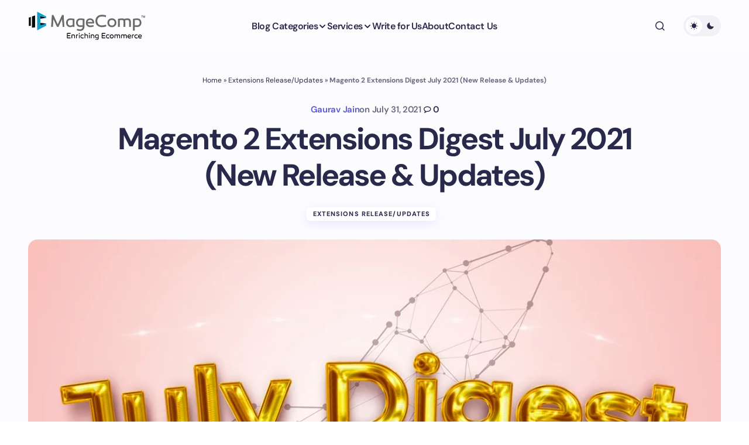

--- FILE ---
content_type: text/html; charset=UTF-8
request_url: https://magecomp.com/blog/magento-2-extensions-digest-july-2021-new-release-updates/
body_size: 34395
content:
<!doctype html><html lang="en-US"><head><meta charset="UTF-8" /><meta name="viewport" content="width=device-width, initial-scale=1" /><link rel="profile" href="https://gmpg.org/xfn/11" /><meta name='robots' content='index, follow, max-image-preview:large, max-snippet:-1, max-video-preview:-1' /><title>Magento 2 Extensions Digest July 2021 (New Release &amp; Updates)</title><meta name="description" content="Check our newly launched Magento 2 Extensions that blend well with your Magento 2 store. We have also been engrossed in updating the existing ones." /><link rel="canonical" href="https://magecomp.com/blog/magento-2-extensions-digest-july-2021-new-release-updates/" /><meta property="og:locale" content="en_US" /><meta property="og:type" content="article" /><meta property="og:title" content="Magento 2 Extensions Digest July 2021 (New Release &amp; Updates)" /><meta property="og:description" content="Check our newly launched Magento 2 Extensions that blend well with your Magento 2 store. We have also been engrossed in updating the existing ones." /><meta property="og:url" content="https://magecomp.com/blog/magento-2-extensions-digest-july-2021-new-release-updates/" /><meta property="og:site_name" content="MageComp Blog" /><meta property="article:publisher" content="https://www.facebook.com/theMageComp" /><meta property="article:author" content="https://www.facebook.com/gauravjainofficial/" /><meta property="article:published_time" content="2021-07-31T04:44:44+00:00" /><meta property="article:modified_time" content="2025-02-26T10:01:00+00:00" /><meta property="og:image" content="https://magecomp.com/blog/wp-content/uploads/2021/07/July-Digest-20211-png.webp" /><meta property="og:image:width" content="1080" /><meta property="og:image:height" content="540" /><meta property="og:image:type" content="image/png" /><meta name="author" content="Gaurav Jain" /><meta name="twitter:card" content="summary_large_image" /><meta name="twitter:creator" content="@gauravjain02" /><meta name="twitter:site" content="@theMageComp" /><meta name="twitter:label1" content="Written by" /><meta name="twitter:data1" content="Gaurav Jain" /><meta name="twitter:label2" content="Est. reading time" /><meta name="twitter:data2" content="5 minutes" /> <script type="application/ld+json" class="yoast-schema-graph">{"@context":"https://schema.org","@graph":[{"@type":["Article","BlogPosting"],"@id":"https://magecomp.com/blog/magento-2-extensions-digest-july-2021-new-release-updates/#article","isPartOf":{"@id":"https://magecomp.com/blog/magento-2-extensions-digest-july-2021-new-release-updates/"},"author":{"name":"Gaurav Jain","@id":"https://magecomp.com/blog/#/schema/person/941e98ce6e313466531e19e875ece4fa"},"headline":"Magento 2 Extensions Digest July 2021 (New Release &#038; Updates)","datePublished":"2021-07-31T04:44:44+00:00","dateModified":"2025-02-26T10:01:00+00:00","mainEntityOfPage":{"@id":"https://magecomp.com/blog/magento-2-extensions-digest-july-2021-new-release-updates/"},"wordCount":543,"commentCount":0,"publisher":{"@id":"https://magecomp.com/blog/#organization"},"image":{"@id":"https://magecomp.com/blog/magento-2-extensions-digest-july-2021-new-release-updates/#primaryimage"},"thumbnailUrl":"https://magecomp.com/blog/wp-content/uploads/2021/07/July-Digest-20211-png.webp","articleSection":["Extensions Release/Updates"],"inLanguage":"en-US","potentialAction":[{"@type":"CommentAction","name":"Comment","target":["https://magecomp.com/blog/magento-2-extensions-digest-july-2021-new-release-updates/#respond"]}],"copyrightYear":"2021","copyrightHolder":{"@id":"https://magecomp.com/blog/#organization"}},{"@type":"WebPage","@id":"https://magecomp.com/blog/magento-2-extensions-digest-july-2021-new-release-updates/","url":"https://magecomp.com/blog/magento-2-extensions-digest-july-2021-new-release-updates/","name":"Magento 2 Extensions Digest July 2021 (New Release & Updates)","isPartOf":{"@id":"https://magecomp.com/blog/#website"},"primaryImageOfPage":{"@id":"https://magecomp.com/blog/magento-2-extensions-digest-july-2021-new-release-updates/#primaryimage"},"image":{"@id":"https://magecomp.com/blog/magento-2-extensions-digest-july-2021-new-release-updates/#primaryimage"},"thumbnailUrl":"https://magecomp.com/blog/wp-content/uploads/2021/07/July-Digest-20211-png.webp","datePublished":"2021-07-31T04:44:44+00:00","dateModified":"2025-02-26T10:01:00+00:00","description":"Check our newly launched Magento 2 Extensions that blend well with your Magento 2 store. We have also been engrossed in updating the existing ones.","breadcrumb":{"@id":"https://magecomp.com/blog/magento-2-extensions-digest-july-2021-new-release-updates/#breadcrumb"},"inLanguage":"en-US","potentialAction":[{"@type":"ReadAction","target":["https://magecomp.com/blog/magento-2-extensions-digest-july-2021-new-release-updates/"]}]},{"@type":"ImageObject","inLanguage":"en-US","@id":"https://magecomp.com/blog/magento-2-extensions-digest-july-2021-new-release-updates/#primaryimage","url":"https://magecomp.com/blog/wp-content/uploads/2021/07/July-Digest-20211-png.webp","contentUrl":"https://magecomp.com/blog/wp-content/uploads/2021/07/July-Digest-20211-png.webp","width":1080,"height":540,"caption":"July Digest - 2021"},{"@type":"BreadcrumbList","@id":"https://magecomp.com/blog/magento-2-extensions-digest-july-2021-new-release-updates/#breadcrumb","itemListElement":[{"@type":"ListItem","position":1,"name":"Home","item":"https://magecomp.com/blog/"},{"@type":"ListItem","position":2,"name":"Extensions Release/Updates","item":"https://magecomp.com/blog/category/extensions-release-updates/"},{"@type":"ListItem","position":3,"name":"Magento 2 Extensions Digest July 2021 (New Release &#038; Updates)"}]},{"@type":"WebSite","@id":"https://magecomp.com/blog/#website","url":"https://magecomp.com/blog/","name":"MageComp Blog","description":"Knowledge Base for Magento, Shopify, Laravel","publisher":{"@id":"https://magecomp.com/blog/#organization"},"alternateName":"eCommerce Tutorials","potentialAction":[{"@type":"SearchAction","target":{"@type":"EntryPoint","urlTemplate":"https://magecomp.com/blog/?s={search_term_string}"},"query-input":{"@type":"PropertyValueSpecification","valueRequired":true,"valueName":"search_term_string"}}],"inLanguage":"en-US"},{"@type":"Organization","@id":"https://magecomp.com/blog/#organization","name":"MageComp","url":"https://magecomp.com/blog/","logo":{"@type":"ImageObject","inLanguage":"en-US","@id":"https://magecomp.com/blog/#/schema/logo/image/","url":"https://magecomp.com/blog/wp-content/uploads/2024/11/magecomp-logo-20241114-055348.webp","contentUrl":"https://magecomp.com/blog/wp-content/uploads/2024/11/magecomp-logo-20241114-055348.webp","width":200,"height":50,"caption":"MageComp"},"image":{"@id":"https://magecomp.com/blog/#/schema/logo/image/"},"sameAs":["https://www.facebook.com/theMageComp","https://x.com/theMageComp","https://instagram.com/themagecomp","https://www.linkedin.com/company/magecomp","https://facebook.com/themagecomp","https://x.com/themagecomp"],"email":"support@magecomp.com","telephone":"7990250277","legalName":"MageComp LLP","foundingDate":"2014-06-14","taxID":"24AAYFM8729J1ZF","numberOfEmployees":{"@type":"QuantitativeValue","minValue":"11","maxValue":"50"},"publishingPrinciples":"https://magecomp.com/blog/write-for-us/"},{"@type":"Person","@id":"https://magecomp.com/blog/#/schema/person/941e98ce6e313466531e19e875ece4fa","name":"Gaurav Jain","image":{"@type":"ImageObject","inLanguage":"en-US","@id":"https://magecomp.com/blog/#/schema/person/image/","url":"https://secure.gravatar.com/avatar/76c49cdf1198e7a0d34cf0b99a492a67201f191e2f645565c4080eb66a5f69d3?s=96&d=mm&r=g","contentUrl":"https://secure.gravatar.com/avatar/76c49cdf1198e7a0d34cf0b99a492a67201f191e2f645565c4080eb66a5f69d3?s=96&d=mm&r=g","caption":"Gaurav Jain"},"description":"Gaurav Jain is Co-Founder and Adobe Certified Expert-Magento Commerce Business Practitioner. Being a computer engineer and possessing extensive marketing skills, he handles all kinds of customer queries. Nature makes a customer's day delightful. When he isn’t working, you’ll find Gaurav reading in books or traveling. Also, he is a speaker at Magento Meetups. Magento Association Election Committee Member | Magento Community Forum Moderator | Helping Merchants | Adobe Certified Expert + Subject Matter Expert - Magento Commerce Business Practitioner. Digital marketing expert from the last 10 years. eCommerce expert with Magento, Shopify, Laravel, Digital Marketing, React Native, React Js and Node Js.","sameAs":["https://magecomp.com/","https://www.facebook.com/gauravjainofficial/","https://www.instagram.com/gauravjain02/","https://www.linkedin.com/in/gauravjain02/","https://x.com/gauravjain02"],"url":"https://magecomp.com/blog/author/gauravjain/"}]}</script> <link rel='dns-prefetch' href='//www.googletagmanager.com' /><link rel='dns-prefetch' href='//fonts.googleapis.com' /><link rel="alternate" type="application/rss+xml" title="MageComp Blog &raquo; Stories Feed" href="https://magecomp.com/blog/web-stories/feed/"><style id='wp-img-auto-sizes-contain-inline-css'>img:is([sizes=auto i],[sizes^="auto," i]){contain-intrinsic-size:3000px 1500px}
/*# sourceURL=wp-img-auto-sizes-contain-inline-css */</style><style id='wp-block-library-inline-css'>:root{--wp-block-synced-color:#7a00df;--wp-block-synced-color--rgb:122,0,223;--wp-bound-block-color:var(--wp-block-synced-color);--wp-editor-canvas-background:#ddd;--wp-admin-theme-color:#007cba;--wp-admin-theme-color--rgb:0,124,186;--wp-admin-theme-color-darker-10:#006ba1;--wp-admin-theme-color-darker-10--rgb:0,107,160.5;--wp-admin-theme-color-darker-20:#005a87;--wp-admin-theme-color-darker-20--rgb:0,90,135;--wp-admin-border-width-focus:2px}@media (min-resolution:192dpi){:root{--wp-admin-border-width-focus:1.5px}}.wp-element-button{cursor:pointer}:root .has-very-light-gray-background-color{background-color:#eee}:root .has-very-dark-gray-background-color{background-color:#313131}:root .has-very-light-gray-color{color:#eee}:root .has-very-dark-gray-color{color:#313131}:root .has-vivid-green-cyan-to-vivid-cyan-blue-gradient-background{background:linear-gradient(135deg,#00d084,#0693e3)}:root .has-purple-crush-gradient-background{background:linear-gradient(135deg,#34e2e4,#4721fb 50%,#ab1dfe)}:root .has-hazy-dawn-gradient-background{background:linear-gradient(135deg,#faaca8,#dad0ec)}:root .has-subdued-olive-gradient-background{background:linear-gradient(135deg,#fafae1,#67a671)}:root .has-atomic-cream-gradient-background{background:linear-gradient(135deg,#fdd79a,#004a59)}:root .has-nightshade-gradient-background{background:linear-gradient(135deg,#330968,#31cdcf)}:root .has-midnight-gradient-background{background:linear-gradient(135deg,#020381,#2874fc)}:root{--wp--preset--font-size--normal:16px;--wp--preset--font-size--huge:42px}.has-regular-font-size{font-size:1em}.has-larger-font-size{font-size:2.625em}.has-normal-font-size{font-size:var(--wp--preset--font-size--normal)}.has-huge-font-size{font-size:var(--wp--preset--font-size--huge)}.has-text-align-center{text-align:center}.has-text-align-left{text-align:left}.has-text-align-right{text-align:right}.has-fit-text{white-space:nowrap!important}#end-resizable-editor-section{display:none}.aligncenter{clear:both}.items-justified-left{justify-content:flex-start}.items-justified-center{justify-content:center}.items-justified-right{justify-content:flex-end}.items-justified-space-between{justify-content:space-between}.screen-reader-text{border:0;clip-path:inset(50%);height:1px;margin:-1px;overflow:hidden;padding:0;position:absolute;width:1px;word-wrap:normal!important}.screen-reader-text:focus{background-color:#ddd;clip-path:none;color:#444;display:block;font-size:1em;height:auto;left:5px;line-height:normal;padding:15px 23px 14px;text-decoration:none;top:5px;width:auto;z-index:100000}html :where(.has-border-color){border-style:solid}html :where([style*=border-top-color]){border-top-style:solid}html :where([style*=border-right-color]){border-right-style:solid}html :where([style*=border-bottom-color]){border-bottom-style:solid}html :where([style*=border-left-color]){border-left-style:solid}html :where([style*=border-width]){border-style:solid}html :where([style*=border-top-width]){border-top-style:solid}html :where([style*=border-right-width]){border-right-style:solid}html :where([style*=border-bottom-width]){border-bottom-style:solid}html :where([style*=border-left-width]){border-left-style:solid}html :where(img[class*=wp-image-]){height:auto;max-width:100%}:where(figure){margin:0 0 1em}html :where(.is-position-sticky){--wp-admin--admin-bar--position-offset:var(--wp-admin--admin-bar--height,0px)}@media screen and (max-width:600px){html :where(.is-position-sticky){--wp-admin--admin-bar--position-offset:0px}}

/*# sourceURL=wp-block-library-inline-css */</style><style id='wp-block-avatar-inline-css'>.wp-block-avatar{line-height:0}.wp-block-avatar,.wp-block-avatar img{box-sizing:border-box}.wp-block-avatar.aligncenter{text-align:center}
/*# sourceURL=https://magecomp.com/blog/wp-includes/blocks/avatar/style.min.css */</style><style id='wp-block-heading-inline-css'>h1:where(.wp-block-heading).has-background,h2:where(.wp-block-heading).has-background,h3:where(.wp-block-heading).has-background,h4:where(.wp-block-heading).has-background,h5:where(.wp-block-heading).has-background,h6:where(.wp-block-heading).has-background{padding:1.25em 2.375em}h1.has-text-align-left[style*=writing-mode]:where([style*=vertical-lr]),h1.has-text-align-right[style*=writing-mode]:where([style*=vertical-rl]),h2.has-text-align-left[style*=writing-mode]:where([style*=vertical-lr]),h2.has-text-align-right[style*=writing-mode]:where([style*=vertical-rl]),h3.has-text-align-left[style*=writing-mode]:where([style*=vertical-lr]),h3.has-text-align-right[style*=writing-mode]:where([style*=vertical-rl]),h4.has-text-align-left[style*=writing-mode]:where([style*=vertical-lr]),h4.has-text-align-right[style*=writing-mode]:where([style*=vertical-rl]),h5.has-text-align-left[style*=writing-mode]:where([style*=vertical-lr]),h5.has-text-align-right[style*=writing-mode]:where([style*=vertical-rl]),h6.has-text-align-left[style*=writing-mode]:where([style*=vertical-lr]),h6.has-text-align-right[style*=writing-mode]:where([style*=vertical-rl]){rotate:180deg}
/*# sourceURL=https://magecomp.com/blog/wp-includes/blocks/heading/style.min.css */</style><style id='wp-block-image-inline-css'>.wp-block-image>a,.wp-block-image>figure>a{display:inline-block}.wp-block-image img{box-sizing:border-box;height:auto;max-width:100%;vertical-align:bottom}@media not (prefers-reduced-motion){.wp-block-image img.hide{visibility:hidden}.wp-block-image img.show{animation:show-content-image .4s}}.wp-block-image[style*=border-radius] img,.wp-block-image[style*=border-radius]>a{border-radius:inherit}.wp-block-image.has-custom-border img{box-sizing:border-box}.wp-block-image.aligncenter{text-align:center}.wp-block-image.alignfull>a,.wp-block-image.alignwide>a{width:100%}.wp-block-image.alignfull img,.wp-block-image.alignwide img{height:auto;width:100%}.wp-block-image .aligncenter,.wp-block-image .alignleft,.wp-block-image .alignright,.wp-block-image.aligncenter,.wp-block-image.alignleft,.wp-block-image.alignright{display:table}.wp-block-image .aligncenter>figcaption,.wp-block-image .alignleft>figcaption,.wp-block-image .alignright>figcaption,.wp-block-image.aligncenter>figcaption,.wp-block-image.alignleft>figcaption,.wp-block-image.alignright>figcaption{caption-side:bottom;display:table-caption}.wp-block-image .alignleft{float:left;margin:.5em 1em .5em 0}.wp-block-image .alignright{float:right;margin:.5em 0 .5em 1em}.wp-block-image .aligncenter{margin-left:auto;margin-right:auto}.wp-block-image :where(figcaption){margin-bottom:1em;margin-top:.5em}.wp-block-image.is-style-circle-mask img{border-radius:9999px}@supports ((-webkit-mask-image:none) or (mask-image:none)) or (-webkit-mask-image:none){.wp-block-image.is-style-circle-mask img{border-radius:0;-webkit-mask-image:url('data:image/svg+xml;utf8,<svg viewBox="0 0 100 100" xmlns="http://www.w3.org/2000/svg"><circle cx="50" cy="50" r="50"/></svg>');mask-image:url('data:image/svg+xml;utf8,<svg viewBox="0 0 100 100" xmlns="http://www.w3.org/2000/svg"><circle cx="50" cy="50" r="50"/></svg>');mask-mode:alpha;-webkit-mask-position:center;mask-position:center;-webkit-mask-repeat:no-repeat;mask-repeat:no-repeat;-webkit-mask-size:contain;mask-size:contain}}:root :where(.wp-block-image.is-style-rounded img,.wp-block-image .is-style-rounded img){border-radius:9999px}.wp-block-image figure{margin:0}.wp-lightbox-container{display:flex;flex-direction:column;position:relative}.wp-lightbox-container img{cursor:zoom-in}.wp-lightbox-container img:hover+button{opacity:1}.wp-lightbox-container button{align-items:center;backdrop-filter:blur(16px) saturate(180%);background-color:#5a5a5a40;border:none;border-radius:4px;cursor:zoom-in;display:flex;height:20px;justify-content:center;opacity:0;padding:0;position:absolute;right:16px;text-align:center;top:16px;width:20px;z-index:100}@media not (prefers-reduced-motion){.wp-lightbox-container button{transition:opacity .2s ease}}.wp-lightbox-container button:focus-visible{outline:3px auto #5a5a5a40;outline:3px auto -webkit-focus-ring-color;outline-offset:3px}.wp-lightbox-container button:hover{cursor:pointer;opacity:1}.wp-lightbox-container button:focus{opacity:1}.wp-lightbox-container button:focus,.wp-lightbox-container button:hover,.wp-lightbox-container button:not(:hover):not(:active):not(.has-background){background-color:#5a5a5a40;border:none}.wp-lightbox-overlay{box-sizing:border-box;cursor:zoom-out;height:100vh;left:0;overflow:hidden;position:fixed;top:0;visibility:hidden;width:100%;z-index:100000}.wp-lightbox-overlay .close-button{align-items:center;cursor:pointer;display:flex;justify-content:center;min-height:40px;min-width:40px;padding:0;position:absolute;right:calc(env(safe-area-inset-right) + 16px);top:calc(env(safe-area-inset-top) + 16px);z-index:5000000}.wp-lightbox-overlay .close-button:focus,.wp-lightbox-overlay .close-button:hover,.wp-lightbox-overlay .close-button:not(:hover):not(:active):not(.has-background){background:none;border:none}.wp-lightbox-overlay .lightbox-image-container{height:var(--wp--lightbox-container-height);left:50%;overflow:hidden;position:absolute;top:50%;transform:translate(-50%,-50%);transform-origin:top left;width:var(--wp--lightbox-container-width);z-index:9999999999}.wp-lightbox-overlay .wp-block-image{align-items:center;box-sizing:border-box;display:flex;height:100%;justify-content:center;margin:0;position:relative;transform-origin:0 0;width:100%;z-index:3000000}.wp-lightbox-overlay .wp-block-image img{height:var(--wp--lightbox-image-height);min-height:var(--wp--lightbox-image-height);min-width:var(--wp--lightbox-image-width);width:var(--wp--lightbox-image-width)}.wp-lightbox-overlay .wp-block-image figcaption{display:none}.wp-lightbox-overlay button{background:none;border:none}.wp-lightbox-overlay .scrim{background-color:#fff;height:100%;opacity:.9;position:absolute;width:100%;z-index:2000000}.wp-lightbox-overlay.active{visibility:visible}@media not (prefers-reduced-motion){.wp-lightbox-overlay.active{animation:turn-on-visibility .25s both}.wp-lightbox-overlay.active img{animation:turn-on-visibility .35s both}.wp-lightbox-overlay.show-closing-animation:not(.active){animation:turn-off-visibility .35s both}.wp-lightbox-overlay.show-closing-animation:not(.active) img{animation:turn-off-visibility .25s both}.wp-lightbox-overlay.zoom.active{animation:none;opacity:1;visibility:visible}.wp-lightbox-overlay.zoom.active .lightbox-image-container{animation:lightbox-zoom-in .4s}.wp-lightbox-overlay.zoom.active .lightbox-image-container img{animation:none}.wp-lightbox-overlay.zoom.active .scrim{animation:turn-on-visibility .4s forwards}.wp-lightbox-overlay.zoom.show-closing-animation:not(.active){animation:none}.wp-lightbox-overlay.zoom.show-closing-animation:not(.active) .lightbox-image-container{animation:lightbox-zoom-out .4s}.wp-lightbox-overlay.zoom.show-closing-animation:not(.active) .lightbox-image-container img{animation:none}.wp-lightbox-overlay.zoom.show-closing-animation:not(.active) .scrim{animation:turn-off-visibility .4s forwards}}@keyframes show-content-image{0%{visibility:hidden}99%{visibility:hidden}to{visibility:visible}}@keyframes turn-on-visibility{0%{opacity:0}to{opacity:1}}@keyframes turn-off-visibility{0%{opacity:1;visibility:visible}99%{opacity:0;visibility:visible}to{opacity:0;visibility:hidden}}@keyframes lightbox-zoom-in{0%{transform:translate(calc((-100vw + var(--wp--lightbox-scrollbar-width))/2 + var(--wp--lightbox-initial-left-position)),calc(-50vh + var(--wp--lightbox-initial-top-position))) scale(var(--wp--lightbox-scale))}to{transform:translate(-50%,-50%) scale(1)}}@keyframes lightbox-zoom-out{0%{transform:translate(-50%,-50%) scale(1);visibility:visible}99%{visibility:visible}to{transform:translate(calc((-100vw + var(--wp--lightbox-scrollbar-width))/2 + var(--wp--lightbox-initial-left-position)),calc(-50vh + var(--wp--lightbox-initial-top-position))) scale(var(--wp--lightbox-scale));visibility:hidden}}
/*# sourceURL=https://magecomp.com/blog/wp-includes/blocks/image/style.min.css */</style><style id='wp-block-latest-comments-inline-css'>ol.wp-block-latest-comments{box-sizing:border-box;margin-left:0}:where(.wp-block-latest-comments:not([style*=line-height] .wp-block-latest-comments__comment)){line-height:1.1}:where(.wp-block-latest-comments:not([style*=line-height] .wp-block-latest-comments__comment-excerpt p)){line-height:1.8}.has-dates :where(.wp-block-latest-comments:not([style*=line-height])),.has-excerpts :where(.wp-block-latest-comments:not([style*=line-height])){line-height:1.5}.wp-block-latest-comments .wp-block-latest-comments{padding-left:0}.wp-block-latest-comments__comment{list-style:none;margin-bottom:1em}.has-avatars .wp-block-latest-comments__comment{list-style:none;min-height:2.25em}.has-avatars .wp-block-latest-comments__comment .wp-block-latest-comments__comment-excerpt,.has-avatars .wp-block-latest-comments__comment .wp-block-latest-comments__comment-meta{margin-left:3.25em}.wp-block-latest-comments__comment-excerpt p{font-size:.875em;margin:.36em 0 1.4em}.wp-block-latest-comments__comment-date{display:block;font-size:.75em}.wp-block-latest-comments .avatar,.wp-block-latest-comments__comment-avatar{border-radius:1.5em;display:block;float:left;height:2.5em;margin-right:.75em;width:2.5em}.wp-block-latest-comments[class*=-font-size] a,.wp-block-latest-comments[style*=font-size] a{font-size:inherit}
/*# sourceURL=https://magecomp.com/blog/wp-includes/blocks/latest-comments/style.min.css */</style><style id='wp-block-latest-posts-inline-css'>.wp-block-latest-posts{box-sizing:border-box}.wp-block-latest-posts.alignleft{margin-right:2em}.wp-block-latest-posts.alignright{margin-left:2em}.wp-block-latest-posts.wp-block-latest-posts__list{list-style:none}.wp-block-latest-posts.wp-block-latest-posts__list li{clear:both;overflow-wrap:break-word}.wp-block-latest-posts.is-grid{display:flex;flex-wrap:wrap}.wp-block-latest-posts.is-grid li{margin:0 1.25em 1.25em 0;width:100%}@media (min-width:600px){.wp-block-latest-posts.columns-2 li{width:calc(50% - .625em)}.wp-block-latest-posts.columns-2 li:nth-child(2n){margin-right:0}.wp-block-latest-posts.columns-3 li{width:calc(33.33333% - .83333em)}.wp-block-latest-posts.columns-3 li:nth-child(3n){margin-right:0}.wp-block-latest-posts.columns-4 li{width:calc(25% - .9375em)}.wp-block-latest-posts.columns-4 li:nth-child(4n){margin-right:0}.wp-block-latest-posts.columns-5 li{width:calc(20% - 1em)}.wp-block-latest-posts.columns-5 li:nth-child(5n){margin-right:0}.wp-block-latest-posts.columns-6 li{width:calc(16.66667% - 1.04167em)}.wp-block-latest-posts.columns-6 li:nth-child(6n){margin-right:0}}:root :where(.wp-block-latest-posts.is-grid){padding:0}:root :where(.wp-block-latest-posts.wp-block-latest-posts__list){padding-left:0}.wp-block-latest-posts__post-author,.wp-block-latest-posts__post-date{display:block;font-size:.8125em}.wp-block-latest-posts__post-excerpt,.wp-block-latest-posts__post-full-content{margin-bottom:1em;margin-top:.5em}.wp-block-latest-posts__featured-image a{display:inline-block}.wp-block-latest-posts__featured-image img{height:auto;max-width:100%;width:auto}.wp-block-latest-posts__featured-image.alignleft{float:left;margin-right:1em}.wp-block-latest-posts__featured-image.alignright{float:right;margin-left:1em}.wp-block-latest-posts__featured-image.aligncenter{margin-bottom:1em;text-align:center}
/*# sourceURL=https://magecomp.com/blog/wp-includes/blocks/latest-posts/style.min.css */</style><style id='wp-block-search-inline-css'>.wp-block-search__button{margin-left:10px;word-break:normal}.wp-block-search__button.has-icon{line-height:0}.wp-block-search__button svg{height:1.25em;min-height:24px;min-width:24px;width:1.25em;fill:currentColor;vertical-align:text-bottom}:where(.wp-block-search__button){border:1px solid #ccc;padding:6px 10px}.wp-block-search__inside-wrapper{display:flex;flex:auto;flex-wrap:nowrap;max-width:100%}.wp-block-search__label{width:100%}.wp-block-search.wp-block-search__button-only .wp-block-search__button{box-sizing:border-box;display:flex;flex-shrink:0;justify-content:center;margin-left:0;max-width:100%}.wp-block-search.wp-block-search__button-only .wp-block-search__inside-wrapper{min-width:0!important;transition-property:width}.wp-block-search.wp-block-search__button-only .wp-block-search__input{flex-basis:100%;transition-duration:.3s}.wp-block-search.wp-block-search__button-only.wp-block-search__searchfield-hidden,.wp-block-search.wp-block-search__button-only.wp-block-search__searchfield-hidden .wp-block-search__inside-wrapper{overflow:hidden}.wp-block-search.wp-block-search__button-only.wp-block-search__searchfield-hidden .wp-block-search__input{border-left-width:0!important;border-right-width:0!important;flex-basis:0;flex-grow:0;margin:0;min-width:0!important;padding-left:0!important;padding-right:0!important;width:0!important}:where(.wp-block-search__input){appearance:none;border:1px solid #949494;flex-grow:1;font-family:inherit;font-size:inherit;font-style:inherit;font-weight:inherit;letter-spacing:inherit;line-height:inherit;margin-left:0;margin-right:0;min-width:3rem;padding:8px;text-decoration:unset!important;text-transform:inherit}:where(.wp-block-search__button-inside .wp-block-search__inside-wrapper){background-color:#fff;border:1px solid #949494;box-sizing:border-box;padding:4px}:where(.wp-block-search__button-inside .wp-block-search__inside-wrapper) .wp-block-search__input{border:none;border-radius:0;padding:0 4px}:where(.wp-block-search__button-inside .wp-block-search__inside-wrapper) .wp-block-search__input:focus{outline:none}:where(.wp-block-search__button-inside .wp-block-search__inside-wrapper) :where(.wp-block-search__button){padding:4px 8px}.wp-block-search.aligncenter .wp-block-search__inside-wrapper{margin:auto}.wp-block[data-align=right] .wp-block-search.wp-block-search__button-only .wp-block-search__inside-wrapper{float:right}
/*# sourceURL=https://magecomp.com/blog/wp-includes/blocks/search/style.min.css */</style><style id='wp-block-columns-inline-css'>.wp-block-columns{box-sizing:border-box;display:flex;flex-wrap:wrap!important}@media (min-width:782px){.wp-block-columns{flex-wrap:nowrap!important}}.wp-block-columns{align-items:normal!important}.wp-block-columns.are-vertically-aligned-top{align-items:flex-start}.wp-block-columns.are-vertically-aligned-center{align-items:center}.wp-block-columns.are-vertically-aligned-bottom{align-items:flex-end}@media (max-width:781px){.wp-block-columns:not(.is-not-stacked-on-mobile)>.wp-block-column{flex-basis:100%!important}}@media (min-width:782px){.wp-block-columns:not(.is-not-stacked-on-mobile)>.wp-block-column{flex-basis:0;flex-grow:1}.wp-block-columns:not(.is-not-stacked-on-mobile)>.wp-block-column[style*=flex-basis]{flex-grow:0}}.wp-block-columns.is-not-stacked-on-mobile{flex-wrap:nowrap!important}.wp-block-columns.is-not-stacked-on-mobile>.wp-block-column{flex-basis:0;flex-grow:1}.wp-block-columns.is-not-stacked-on-mobile>.wp-block-column[style*=flex-basis]{flex-grow:0}:where(.wp-block-columns){margin-bottom:1.75em}:where(.wp-block-columns.has-background){padding:1.25em 2.375em}.wp-block-column{flex-grow:1;min-width:0;overflow-wrap:break-word;word-break:break-word}.wp-block-column.is-vertically-aligned-top{align-self:flex-start}.wp-block-column.is-vertically-aligned-center{align-self:center}.wp-block-column.is-vertically-aligned-bottom{align-self:flex-end}.wp-block-column.is-vertically-aligned-stretch{align-self:stretch}.wp-block-column.is-vertically-aligned-bottom,.wp-block-column.is-vertically-aligned-center,.wp-block-column.is-vertically-aligned-top{width:100%}
/*# sourceURL=https://magecomp.com/blog/wp-includes/blocks/columns/style.min.css */</style><style id='wp-block-group-inline-css'>.wp-block-group{box-sizing:border-box}:where(.wp-block-group.wp-block-group-is-layout-constrained){position:relative}
/*# sourceURL=https://magecomp.com/blog/wp-includes/blocks/group/style.min.css */</style><style id='wp-block-paragraph-inline-css'>.is-small-text{font-size:.875em}.is-regular-text{font-size:1em}.is-large-text{font-size:2.25em}.is-larger-text{font-size:3em}.has-drop-cap:not(:focus):first-letter{float:left;font-size:8.4em;font-style:normal;font-weight:100;line-height:.68;margin:.05em .1em 0 0;text-transform:uppercase}body.rtl .has-drop-cap:not(:focus):first-letter{float:none;margin-left:.1em}p.has-drop-cap.has-background{overflow:hidden}:root :where(p.has-background){padding:1.25em 2.375em}:where(p.has-text-color:not(.has-link-color)) a{color:inherit}p.has-text-align-left[style*="writing-mode:vertical-lr"],p.has-text-align-right[style*="writing-mode:vertical-rl"]{rotate:180deg}
/*# sourceURL=https://magecomp.com/blog/wp-includes/blocks/paragraph/style.min.css */</style><style id='global-styles-inline-css'>:root{--wp--preset--aspect-ratio--square: 1;--wp--preset--aspect-ratio--4-3: 4/3;--wp--preset--aspect-ratio--3-4: 3/4;--wp--preset--aspect-ratio--3-2: 3/2;--wp--preset--aspect-ratio--2-3: 2/3;--wp--preset--aspect-ratio--16-9: 16/9;--wp--preset--aspect-ratio--9-16: 9/16;--wp--preset--color--black: #000000;--wp--preset--color--cyan-bluish-gray: #abb8c3;--wp--preset--color--white: #FFFFFF;--wp--preset--color--pale-pink: #f78da7;--wp--preset--color--vivid-red: #cf2e2e;--wp--preset--color--luminous-vivid-orange: #ff6900;--wp--preset--color--luminous-vivid-amber: #fcb900;--wp--preset--color--light-green-cyan: #7bdcb5;--wp--preset--color--vivid-green-cyan: #00d084;--wp--preset--color--pale-cyan-blue: #8ed1fc;--wp--preset--color--vivid-cyan-blue: #0693e3;--wp--preset--color--vivid-purple: #9b51e0;--wp--preset--color--primary: #29294B;--wp--preset--color--secondary: #696981;--wp--preset--color--layout: #FFFFFF;--wp--preset--color--accent: #5955D1;--wp--preset--color--border: #E1E1E8;--wp--preset--color--blue: #59BACC;--wp--preset--color--green: #58AD69;--wp--preset--color--orange: #FFBC49;--wp--preset--color--red: #e32c26;--wp--preset--color--gray-50: #f8f9fa;--wp--preset--color--gray-100: #f8f9fa;--wp--preset--color--gray-200: #E1E1E8;--wp--preset--gradient--vivid-cyan-blue-to-vivid-purple: linear-gradient(135deg,rgb(6,147,227) 0%,rgb(155,81,224) 100%);--wp--preset--gradient--light-green-cyan-to-vivid-green-cyan: linear-gradient(135deg,rgb(122,220,180) 0%,rgb(0,208,130) 100%);--wp--preset--gradient--luminous-vivid-amber-to-luminous-vivid-orange: linear-gradient(135deg,rgb(252,185,0) 0%,rgb(255,105,0) 100%);--wp--preset--gradient--luminous-vivid-orange-to-vivid-red: linear-gradient(135deg,rgb(255,105,0) 0%,rgb(207,46,46) 100%);--wp--preset--gradient--very-light-gray-to-cyan-bluish-gray: linear-gradient(135deg,rgb(238,238,238) 0%,rgb(169,184,195) 100%);--wp--preset--gradient--cool-to-warm-spectrum: linear-gradient(135deg,rgb(74,234,220) 0%,rgb(151,120,209) 20%,rgb(207,42,186) 40%,rgb(238,44,130) 60%,rgb(251,105,98) 80%,rgb(254,248,76) 100%);--wp--preset--gradient--blush-light-purple: linear-gradient(135deg,rgb(255,206,236) 0%,rgb(152,150,240) 100%);--wp--preset--gradient--blush-bordeaux: linear-gradient(135deg,rgb(254,205,165) 0%,rgb(254,45,45) 50%,rgb(107,0,62) 100%);--wp--preset--gradient--luminous-dusk: linear-gradient(135deg,rgb(255,203,112) 0%,rgb(199,81,192) 50%,rgb(65,88,208) 100%);--wp--preset--gradient--pale-ocean: linear-gradient(135deg,rgb(255,245,203) 0%,rgb(182,227,212) 50%,rgb(51,167,181) 100%);--wp--preset--gradient--electric-grass: linear-gradient(135deg,rgb(202,248,128) 0%,rgb(113,206,126) 100%);--wp--preset--gradient--midnight: linear-gradient(135deg,rgb(2,3,129) 0%,rgb(40,116,252) 100%);--wp--preset--gradient--primary-gradient: var(--cs-color-button);--wp--preset--font-size--small: 13px;--wp--preset--font-size--medium: 20px;--wp--preset--font-size--large: 36px;--wp--preset--font-size--x-large: 42px;--wp--preset--spacing--20: 0.44rem;--wp--preset--spacing--30: 0.67rem;--wp--preset--spacing--40: 1rem;--wp--preset--spacing--50: 1.5rem;--wp--preset--spacing--60: 2.25rem;--wp--preset--spacing--70: 3.38rem;--wp--preset--spacing--80: 5.06rem;--wp--preset--shadow--natural: 6px 6px 9px rgba(0, 0, 0, 0.2);--wp--preset--shadow--deep: 12px 12px 50px rgba(0, 0, 0, 0.4);--wp--preset--shadow--sharp: 6px 6px 0px rgba(0, 0, 0, 0.2);--wp--preset--shadow--outlined: 6px 6px 0px -3px rgb(255, 255, 255), 6px 6px rgb(0, 0, 0);--wp--preset--shadow--crisp: 6px 6px 0px rgb(0, 0, 0);--wp--preset--shadow--standard: 0 5px 25px 0 var(--cs-palete-box-shadow);}:root { --wp--style--global--content-size: 824px;--wp--style--global--wide-size: 1248px; }:where(body) { margin: 0; }.wp-site-blocks > .alignleft { float: left; margin-right: 2em; }.wp-site-blocks > .alignright { float: right; margin-left: 2em; }.wp-site-blocks > .aligncenter { justify-content: center; margin-left: auto; margin-right: auto; }:where(.wp-site-blocks) > * { margin-block-start: 24px; margin-block-end: 0; }:where(.wp-site-blocks) > :first-child { margin-block-start: 0; }:where(.wp-site-blocks) > :last-child { margin-block-end: 0; }:root { --wp--style--block-gap: 24px; }:root :where(.is-layout-flow) > :first-child{margin-block-start: 0;}:root :where(.is-layout-flow) > :last-child{margin-block-end: 0;}:root :where(.is-layout-flow) > *{margin-block-start: 24px;margin-block-end: 0;}:root :where(.is-layout-constrained) > :first-child{margin-block-start: 0;}:root :where(.is-layout-constrained) > :last-child{margin-block-end: 0;}:root :where(.is-layout-constrained) > *{margin-block-start: 24px;margin-block-end: 0;}:root :where(.is-layout-flex){gap: 24px;}:root :where(.is-layout-grid){gap: 24px;}.is-layout-flow > .alignleft{float: left;margin-inline-start: 0;margin-inline-end: 2em;}.is-layout-flow > .alignright{float: right;margin-inline-start: 2em;margin-inline-end: 0;}.is-layout-flow > .aligncenter{margin-left: auto !important;margin-right: auto !important;}.is-layout-constrained > .alignleft{float: left;margin-inline-start: 0;margin-inline-end: 2em;}.is-layout-constrained > .alignright{float: right;margin-inline-start: 2em;margin-inline-end: 0;}.is-layout-constrained > .aligncenter{margin-left: auto !important;margin-right: auto !important;}.is-layout-constrained > :where(:not(.alignleft):not(.alignright):not(.alignfull)){max-width: var(--wp--style--global--content-size);margin-left: auto !important;margin-right: auto !important;}.is-layout-constrained > .alignwide{max-width: var(--wp--style--global--wide-size);}body .is-layout-flex{display: flex;}.is-layout-flex{flex-wrap: wrap;align-items: center;}.is-layout-flex > :is(*, div){margin: 0;}body .is-layout-grid{display: grid;}.is-layout-grid > :is(*, div){margin: 0;}body{padding-top: 0px;padding-right: 0px;padding-bottom: 0px;padding-left: 0px;}a:where(:not(.wp-element-button)){text-decoration: underline;}:root :where(.wp-element-button, .wp-block-button__link){background-color: #32373c;border-width: 0;color: #fff;font-family: inherit;font-size: inherit;font-style: inherit;font-weight: inherit;letter-spacing: inherit;line-height: inherit;padding-top: calc(0.667em + 2px);padding-right: calc(1.333em + 2px);padding-bottom: calc(0.667em + 2px);padding-left: calc(1.333em + 2px);text-decoration: none;text-transform: inherit;}.has-black-color{color: var(--wp--preset--color--black) !important;}.has-cyan-bluish-gray-color{color: var(--wp--preset--color--cyan-bluish-gray) !important;}.has-white-color{color: var(--wp--preset--color--white) !important;}.has-pale-pink-color{color: var(--wp--preset--color--pale-pink) !important;}.has-vivid-red-color{color: var(--wp--preset--color--vivid-red) !important;}.has-luminous-vivid-orange-color{color: var(--wp--preset--color--luminous-vivid-orange) !important;}.has-luminous-vivid-amber-color{color: var(--wp--preset--color--luminous-vivid-amber) !important;}.has-light-green-cyan-color{color: var(--wp--preset--color--light-green-cyan) !important;}.has-vivid-green-cyan-color{color: var(--wp--preset--color--vivid-green-cyan) !important;}.has-pale-cyan-blue-color{color: var(--wp--preset--color--pale-cyan-blue) !important;}.has-vivid-cyan-blue-color{color: var(--wp--preset--color--vivid-cyan-blue) !important;}.has-vivid-purple-color{color: var(--wp--preset--color--vivid-purple) !important;}.has-primary-color{color: var(--wp--preset--color--primary) !important;}.has-secondary-color{color: var(--wp--preset--color--secondary) !important;}.has-layout-color{color: var(--wp--preset--color--layout) !important;}.has-accent-color{color: var(--wp--preset--color--accent) !important;}.has-border-color{color: var(--wp--preset--color--border) !important;}.has-blue-color{color: var(--wp--preset--color--blue) !important;}.has-green-color{color: var(--wp--preset--color--green) !important;}.has-orange-color{color: var(--wp--preset--color--orange) !important;}.has-red-color{color: var(--wp--preset--color--red) !important;}.has-gray-50-color{color: var(--wp--preset--color--gray-50) !important;}.has-gray-100-color{color: var(--wp--preset--color--gray-100) !important;}.has-gray-200-color{color: var(--wp--preset--color--gray-200) !important;}.has-black-background-color{background-color: var(--wp--preset--color--black) !important;}.has-cyan-bluish-gray-background-color{background-color: var(--wp--preset--color--cyan-bluish-gray) !important;}.has-white-background-color{background-color: var(--wp--preset--color--white) !important;}.has-pale-pink-background-color{background-color: var(--wp--preset--color--pale-pink) !important;}.has-vivid-red-background-color{background-color: var(--wp--preset--color--vivid-red) !important;}.has-luminous-vivid-orange-background-color{background-color: var(--wp--preset--color--luminous-vivid-orange) !important;}.has-luminous-vivid-amber-background-color{background-color: var(--wp--preset--color--luminous-vivid-amber) !important;}.has-light-green-cyan-background-color{background-color: var(--wp--preset--color--light-green-cyan) !important;}.has-vivid-green-cyan-background-color{background-color: var(--wp--preset--color--vivid-green-cyan) !important;}.has-pale-cyan-blue-background-color{background-color: var(--wp--preset--color--pale-cyan-blue) !important;}.has-vivid-cyan-blue-background-color{background-color: var(--wp--preset--color--vivid-cyan-blue) !important;}.has-vivid-purple-background-color{background-color: var(--wp--preset--color--vivid-purple) !important;}.has-primary-background-color{background-color: var(--wp--preset--color--primary) !important;}.has-secondary-background-color{background-color: var(--wp--preset--color--secondary) !important;}.has-layout-background-color{background-color: var(--wp--preset--color--layout) !important;}.has-accent-background-color{background-color: var(--wp--preset--color--accent) !important;}.has-border-background-color{background-color: var(--wp--preset--color--border) !important;}.has-blue-background-color{background-color: var(--wp--preset--color--blue) !important;}.has-green-background-color{background-color: var(--wp--preset--color--green) !important;}.has-orange-background-color{background-color: var(--wp--preset--color--orange) !important;}.has-red-background-color{background-color: var(--wp--preset--color--red) !important;}.has-gray-50-background-color{background-color: var(--wp--preset--color--gray-50) !important;}.has-gray-100-background-color{background-color: var(--wp--preset--color--gray-100) !important;}.has-gray-200-background-color{background-color: var(--wp--preset--color--gray-200) !important;}.has-black-border-color{border-color: var(--wp--preset--color--black) !important;}.has-cyan-bluish-gray-border-color{border-color: var(--wp--preset--color--cyan-bluish-gray) !important;}.has-white-border-color{border-color: var(--wp--preset--color--white) !important;}.has-pale-pink-border-color{border-color: var(--wp--preset--color--pale-pink) !important;}.has-vivid-red-border-color{border-color: var(--wp--preset--color--vivid-red) !important;}.has-luminous-vivid-orange-border-color{border-color: var(--wp--preset--color--luminous-vivid-orange) !important;}.has-luminous-vivid-amber-border-color{border-color: var(--wp--preset--color--luminous-vivid-amber) !important;}.has-light-green-cyan-border-color{border-color: var(--wp--preset--color--light-green-cyan) !important;}.has-vivid-green-cyan-border-color{border-color: var(--wp--preset--color--vivid-green-cyan) !important;}.has-pale-cyan-blue-border-color{border-color: var(--wp--preset--color--pale-cyan-blue) !important;}.has-vivid-cyan-blue-border-color{border-color: var(--wp--preset--color--vivid-cyan-blue) !important;}.has-vivid-purple-border-color{border-color: var(--wp--preset--color--vivid-purple) !important;}.has-primary-border-color{border-color: var(--wp--preset--color--primary) !important;}.has-secondary-border-color{border-color: var(--wp--preset--color--secondary) !important;}.has-layout-border-color{border-color: var(--wp--preset--color--layout) !important;}.has-accent-border-color{border-color: var(--wp--preset--color--accent) !important;}.has-border-border-color{border-color: var(--wp--preset--color--border) !important;}.has-blue-border-color{border-color: var(--wp--preset--color--blue) !important;}.has-green-border-color{border-color: var(--wp--preset--color--green) !important;}.has-orange-border-color{border-color: var(--wp--preset--color--orange) !important;}.has-red-border-color{border-color: var(--wp--preset--color--red) !important;}.has-gray-50-border-color{border-color: var(--wp--preset--color--gray-50) !important;}.has-gray-100-border-color{border-color: var(--wp--preset--color--gray-100) !important;}.has-gray-200-border-color{border-color: var(--wp--preset--color--gray-200) !important;}.has-vivid-cyan-blue-to-vivid-purple-gradient-background{background: var(--wp--preset--gradient--vivid-cyan-blue-to-vivid-purple) !important;}.has-light-green-cyan-to-vivid-green-cyan-gradient-background{background: var(--wp--preset--gradient--light-green-cyan-to-vivid-green-cyan) !important;}.has-luminous-vivid-amber-to-luminous-vivid-orange-gradient-background{background: var(--wp--preset--gradient--luminous-vivid-amber-to-luminous-vivid-orange) !important;}.has-luminous-vivid-orange-to-vivid-red-gradient-background{background: var(--wp--preset--gradient--luminous-vivid-orange-to-vivid-red) !important;}.has-very-light-gray-to-cyan-bluish-gray-gradient-background{background: var(--wp--preset--gradient--very-light-gray-to-cyan-bluish-gray) !important;}.has-cool-to-warm-spectrum-gradient-background{background: var(--wp--preset--gradient--cool-to-warm-spectrum) !important;}.has-blush-light-purple-gradient-background{background: var(--wp--preset--gradient--blush-light-purple) !important;}.has-blush-bordeaux-gradient-background{background: var(--wp--preset--gradient--blush-bordeaux) !important;}.has-luminous-dusk-gradient-background{background: var(--wp--preset--gradient--luminous-dusk) !important;}.has-pale-ocean-gradient-background{background: var(--wp--preset--gradient--pale-ocean) !important;}.has-electric-grass-gradient-background{background: var(--wp--preset--gradient--electric-grass) !important;}.has-midnight-gradient-background{background: var(--wp--preset--gradient--midnight) !important;}.has-primary-gradient-gradient-background{background: var(--wp--preset--gradient--primary-gradient) !important;}.has-small-font-size{font-size: var(--wp--preset--font-size--small) !important;}.has-medium-font-size{font-size: var(--wp--preset--font-size--medium) !important;}.has-large-font-size{font-size: var(--wp--preset--font-size--large) !important;}.has-x-large-font-size{font-size: var(--wp--preset--font-size--x-large) !important;}
/*# sourceURL=global-styles-inline-css */</style><style id='core-block-supports-inline-css'>.wp-elements-29ad5c7ec3f8c6ec66cb3d6c8d8ba9b4 a:where(:not(.wp-element-button)){color:var(--wp--preset--color--primary);}.wp-elements-2c4ab9d5faf79cd4373c956cc321e553 a:where(:not(.wp-element-button)){color:var(--wp--preset--color--secondary);}.wp-container-core-group-is-layout-e088cbc5{flex-wrap:nowrap;gap:10px;}.wp-elements-4159ede29addc490803f0d153df80613 a:where(:not(.wp-element-button)){color:var(--wp--preset--color--secondary);}.wp-elements-aaf771080b6f0fa88550eea779701a52 a:where(:not(.wp-element-button)){color:var(--wp--preset--color--primary);}.wp-elements-1cd64a7b23f5ac7ba6285f8e0df2a311 a:where(:not(.wp-element-button)){color:var(--wp--preset--color--primary);}.wp-elements-229f9fffd9455c720640c0e0a4d6be02 a:where(:not(.wp-element-button)){color:var(--wp--preset--color--secondary);}.wp-container-core-columns-is-layout-08165fb6{flex-wrap:nowrap;gap:2em 8px;}.wp-elements-67d64d7e1a66e040b647c60532195b89 a:where(:not(.wp-element-button)){color:var(--wp--preset--color--primary);}.wp-container-core-columns-is-layout-6db7e666{flex-wrap:nowrap;gap:2em 12px;}.wp-elements-e64940b9e3f0dfd68dc14751f0afc808 a:where(:not(.wp-element-button)){color:var(--wp--preset--color--primary);}.wp-elements-834ac882f81b408dc6b3115be087cb64 a:where(:not(.wp-element-button)){color:var(--wp--preset--color--primary);}.wp-elements-5c02a098668c18e0fc7639b9980af479 a:where(:not(.wp-element-button)){color:var(--wp--preset--color--secondary);}.wp-container-core-columns-is-layout-aa86babe{flex-wrap:nowrap;}.wp-elements-964b3772ea2748e5b6518b1e652ff7b4 a:where(:not(.wp-element-button)){color:var(--wp--preset--color--primary);}.wp-container-core-columns-is-layout-9aba964c{flex-wrap:nowrap;gap:2em 12px;}.wp-elements-9f79799e3d8e1983785ab3a16f5b1873 a:where(:not(.wp-element-button)){color:var(--wp--preset--color--primary);}.wp-elements-f55c9cbf9ab1a71083e62c0a6cfcb14d a:where(:not(.wp-element-button)){color:var(--wp--preset--color--primary);}.wp-elements-516722b5316a95526d44c905ab71cf36 a:where(:not(.wp-element-button)){color:var(--wp--preset--color--secondary);}.wp-elements-ef33ae3ed2d62bdf8b1cc7d896a48b71 a:where(:not(.wp-element-button)){color:var(--wp--preset--color--primary);}.wp-container-core-group-is-layout-69676975{gap:0px;flex-direction:column;align-items:stretch;}.wp-elements-900cc60beea1384ece20780c60e9f0df a:where(:not(.wp-element-button)){color:var(--wp--preset--color--primary);}.wp-elements-85d915d0f9615be122f014c942a5185c a:where(:not(.wp-element-button)){color:var(--wp--preset--color--secondary);}.wp-container-core-columns-is-layout-9a14f22c{flex-wrap:nowrap;gap:16px 16px;}.wp-elements-58e2b451cfed0fe88993218afdefef2d a:where(:not(.wp-element-button)){color:var(--wp--preset--color--primary);}.wp-elements-e3fceafc23a17d32c5ffe92657b997ba a:where(:not(.wp-element-button)){color:var(--wp--preset--color--secondary);}.wp-elements-ee69e82e0e68c482f5b56ecde3ba1edb a:where(:not(.wp-element-button)){color:var(--wp--preset--color--primary);}.wp-elements-09f74f6de2661cb5b3f8ae13cebb2777 a:where(:not(.wp-element-button)){color:var(--wp--preset--color--primary);}.wp-elements-496608a2e9610093052762fb14d533d0 a:where(:not(.wp-element-button)){color:var(--wp--preset--color--secondary);}.wp-elements-f80879b37094b0081a28c66189bf4943 a:where(:not(.wp-element-button)){color:var(--wp--preset--color--primary);}.wp-elements-d200eaaff3eb4d43a9d4318592af463d a:where(:not(.wp-element-button)){color:var(--wp--preset--color--secondary);}.wp-container-core-group-is-layout-529016ff{flex-wrap:nowrap;gap:20px;flex-direction:column;align-items:flex-start;}
/*# sourceURL=core-block-supports-inline-css */</style><style id='dominant-color-styles-inline-css'>img[data-dominant-color]:not(.has-transparency) { background-color: var(--dominant-color); }
/*# sourceURL=dominant-color-styles-inline-css */</style><link rel='stylesheet' id='csco-styles-css' href='https://magecomp.com/blog/wp-content/cache/autoptimize/css/autoptimize_single_07bf4fa2db49bc60d28e271903b2ed29.css?ver=1.0.8' media='all' /><style id='csco-styles-inline-css'>:root {
	/* Base Font */
	--cs-font-base-family: DM Sans;
	--cs-font-base-size: 1rem;
	--cs-font-base-weight: 400;
	--cs-font-base-style: normal;
	--cs-font-base-letter-spacing: normal;
	--cs-font-base-line-height: 1.55;

	/* Primary Font */
	--cs-font-primary-family: DM Sans;
	--cs-font-primary-size: 1rem;
	--cs-font-primary-weight: 800;
	--cs-font-primary-style: normal;
	--cs-font-primary-letter-spacing: -0.03em;
	--cs-font-primary-text-transform: none;
	--cs-font-primary-line-height: 1.2;

	/* Secondary Font */
	--cs-font-secondary-family: DM Sans;
	--cs-font-secondary-size: 0.875rem;
	--cs-font-secondary-weight: 400;
	--cs-font-secondary-style: normal;
	--cs-font-secondary-letter-spacing: normal;
	--cs-font-secondary-text-transform: none;
	--cs-font-secondary-line-height: 1.55;

	/* Section Headings Font */
	--cs-font-section-headings-family: DM Sans;
	--cs-font-section-headings-size: 0.75rem;
	--cs-font-section-headings-weight: 800;
	--cs-font-section-headings-style: normal;
	--cs-font-section-headings-letter-spacing: 0.1em;
	--cs-font-section-headings-text-transform: uppercase;
	--cs-font-section-headings-line-height: 1.2;

	/* Post Title Font Size */
	--cs-font-post-title-family: DM Sans;
	--cs-font-post-title-weight: 700;
	--cs-font-post-title-size: 3.25rem;
	--cs-font-post-title-letter-spacing: -0.05em;
	--cs-font-post-title-line-height: 1.2;

	/* Post Subbtitle */
	--cs-font-post-subtitle-family: DM Sans;
	--cs-font-post-subtitle-weight: 400;
	--cs-font-post-subtitle-size: 1.125rem;
	--cs-font-post-subtitle-letter-spacing: normal;
	--cs-font-post-subtitle-line-height: 1.55;

	/* Post Category Font */
	--cs-font-category-family: DM Sans;
	--cs-font-category-size: 0.6875rem;
	--cs-font-category-weight: 800;
	--cs-font-category-style: normal;
	--cs-font-category-letter-spacing: 0.1em;
	--cs-font-category-text-transform: uppercase;
	--cs-font-category-line-height: 1.2;

	/* Post Meta Font */
	--cs-font-post-meta-family: DM Sans;
	--cs-font-post-meta-size: 0.9375rem;
	--cs-font-post-meta-weight: 600;
	--cs-font-post-meta-style: normal;
	--cs-font-post-meta-letter-spacing: -0.02em;
	--cs-font-post-meta-text-transform: none;
	--cs-font-post-meta-line-height: 1.2;

	/* Post Content */
	--cs-font-post-content-family: DM Sans;
	--cs-font-post-content-weight: 400;
	--cs-font-post-content-size: 1.125rem;
	--cs-font-post-content-letter-spacing: normal;
	--cs-font-post-content-line-height: 1.55;

	/* Input Font */
	--cs-font-input-family: DM Sans;
	--cs-font-input-size: 0.875rem;
	--cs-font-input-weight: 400;
	--cs-font-input-style: normal;
	--cs-font-input-line-height: 1.55rem;
	--cs-font-input-letter-spacing: normal;
	--cs-font-input-text-transform: none;

	/* Entry Title Font Size */
	--cs-font-entry-title-family: DM Sans;
	--cs-font-entry-title-weight: 700;
	--cs-font-entry-title-letter-spacing: -0.04em;
	--cs-font-entry-title-line-height: 1.2;

	/* Entry Excerpt */
	--cs-font-entry-excerpt-family: DM Sans;
	--cs-font-entry-excerpt-weight: 400;
	--cs-font-entry-excerpt-size: 1rem;
	--cs-font-entry-excerpt-letter-spacing: normal;
	--cs-font-entry-excerpt-line-height: 1.55;

	/* Logos --------------- */

	/* Main Logo */
	--cs-font-main-logo-family: DM Sans;
	--cs-font-main-logo-size: 1.375rem;
	--cs-font-main-logo-weight: 700;
	--cs-font-main-logo-style: normal;
	--cs-font-main-logo-letter-spacing: -0.04em;
	--cs-font-main-logo-text-transform: none;

	/* Footer Logo */
	--cs-font-footer-logo-family: DM Sans;
	--cs-font-footer-logo-size: 1.375rem;
	--cs-font-footer-logo-weight: 700;
	--cs-font-footer-logo-style: normal;
	--cs-font-footer-logo-letter-spacing: -0.04em;
	--cs-font-footer-logo-text-transform: none;

	/* Headings --------------- */

	/* Headings */
	--cs-font-headings-family: DM Sans;
	--cs-font-headings-weight: 700;
	--cs-font-headings-style: normal;
	--cs-font-headings-line-height: 1.2;
	--cs-font-headings-letter-spacing: -0.04em;
	--cs-font-headings-text-transform: none;

	/* Menu Font --------------- */

	/* Menu */
	/* Used for main top level menu elements. */
	--cs-font-menu-family: DM Sans;
	--cs-font-menu-size: 1rem;
	--cs-font-menu-weight: 600;
	--cs-font-menu-style: normal;
	--cs-font-menu-letter-spacing: -0.03em;
	--cs-font-menu-text-transform: none;
	--cs-font-menu-line-height: 1.2;

	/* Submenu Font */
	/* Used for submenu elements. */
	--cs-font-submenu-family: DM Sans;
	--cs-font-submenu-size: 1rem;
	--cs-font-submenu-weight: 600;
	--cs-font-submenu-style: normal;
	--cs-font-submenu-letter-spacing: -0.03em;
	--cs-font-submenu-text-transform: none;
	--cs-font-submenu-line-height: 1.2;

	/* Footer Menu */
	--cs-font-footer-menu-family: DM Sans;
	--cs-font-footer-menu-size: 0.75rem;
	--cs-font-footer-menu-weight: 800;
	--cs-font-footer-menu-style: normal;
	--cs-font-footer-menu-letter-spacing: 0.1em;
	--cs-font-footer-menu-text-transform: uppercase;
	--cs-font-footer-menu-line-height: 1.2;

	/* Footer Submenu Font */
	--cs-font-footer-submenu-family: DM Sans;
	--cs-font-footer-submenu-size: 1rem;
	--cs-font-footer-submenu-weight: 600;
	--cs-font-footer-submenu-style: normal;
	--cs-font-footer-submenu-letter-spacing: -0.03em;
	--cs-font-footer-submenu-text-transform: none;
	--cs-font-footer-submenu-line-height: 1.2;
}

/*# sourceURL=csco-styles-inline-css */</style><style type="text/css">@font-face {font-family:DM Sans;font-style:normal;font-weight:400;src:url(/cf-fonts/s/dm-sans/5.0.18/latin-ext/400/normal.woff2);unicode-range:U+0100-02AF,U+0304,U+0308,U+0329,U+1E00-1E9F,U+1EF2-1EFF,U+2020,U+20A0-20AB,U+20AD-20CF,U+2113,U+2C60-2C7F,U+A720-A7FF;font-display:swap;}@font-face {font-family:DM Sans;font-style:normal;font-weight:400;src:url(/cf-fonts/s/dm-sans/5.0.18/latin/400/normal.woff2);unicode-range:U+0000-00FF,U+0131,U+0152-0153,U+02BB-02BC,U+02C6,U+02DA,U+02DC,U+0304,U+0308,U+0329,U+2000-206F,U+2074,U+20AC,U+2122,U+2191,U+2193,U+2212,U+2215,U+FEFF,U+FFFD;font-display:swap;}@font-face {font-family:DM Sans;font-style:italic;font-weight:400;src:url(/cf-fonts/s/dm-sans/5.0.18/latin/400/italic.woff2);unicode-range:U+0000-00FF,U+0131,U+0152-0153,U+02BB-02BC,U+02C6,U+02DA,U+02DC,U+0304,U+0308,U+0329,U+2000-206F,U+2074,U+20AC,U+2122,U+2191,U+2193,U+2212,U+2215,U+FEFF,U+FFFD;font-display:swap;}@font-face {font-family:DM Sans;font-style:italic;font-weight:400;src:url(/cf-fonts/s/dm-sans/5.0.18/latin-ext/400/italic.woff2);unicode-range:U+0100-02AF,U+0304,U+0308,U+0329,U+1E00-1E9F,U+1EF2-1EFF,U+2020,U+20A0-20AB,U+20AD-20CF,U+2113,U+2C60-2C7F,U+A720-A7FF;font-display:swap;}@font-face {font-family:DM Sans;font-style:italic;font-weight:500;src:url(/cf-fonts/s/dm-sans/5.0.18/latin-ext/500/italic.woff2);unicode-range:U+0100-02AF,U+0304,U+0308,U+0329,U+1E00-1E9F,U+1EF2-1EFF,U+2020,U+20A0-20AB,U+20AD-20CF,U+2113,U+2C60-2C7F,U+A720-A7FF;font-display:swap;}@font-face {font-family:DM Sans;font-style:italic;font-weight:500;src:url(/cf-fonts/s/dm-sans/5.0.18/latin/500/italic.woff2);unicode-range:U+0000-00FF,U+0131,U+0152-0153,U+02BB-02BC,U+02C6,U+02DA,U+02DC,U+0304,U+0308,U+0329,U+2000-206F,U+2074,U+20AC,U+2122,U+2191,U+2193,U+2212,U+2215,U+FEFF,U+FFFD;font-display:swap;}@font-face {font-family:DM Sans;font-style:normal;font-weight:500;src:url(/cf-fonts/s/dm-sans/5.0.18/latin/500/normal.woff2);unicode-range:U+0000-00FF,U+0131,U+0152-0153,U+02BB-02BC,U+02C6,U+02DA,U+02DC,U+0304,U+0308,U+0329,U+2000-206F,U+2074,U+20AC,U+2122,U+2191,U+2193,U+2212,U+2215,U+FEFF,U+FFFD;font-display:swap;}@font-face {font-family:DM Sans;font-style:normal;font-weight:500;src:url(/cf-fonts/s/dm-sans/5.0.18/latin-ext/500/normal.woff2);unicode-range:U+0100-02AF,U+0304,U+0308,U+0329,U+1E00-1E9F,U+1EF2-1EFF,U+2020,U+20A0-20AB,U+20AD-20CF,U+2113,U+2C60-2C7F,U+A720-A7FF;font-display:swap;}@font-face {font-family:DM Sans;font-style:normal;font-weight:700;src:url(/cf-fonts/s/dm-sans/5.0.18/latin/700/normal.woff2);unicode-range:U+0000-00FF,U+0131,U+0152-0153,U+02BB-02BC,U+02C6,U+02DA,U+02DC,U+0304,U+0308,U+0329,U+2000-206F,U+2074,U+20AC,U+2122,U+2191,U+2193,U+2212,U+2215,U+FEFF,U+FFFD;font-display:swap;}@font-face {font-family:DM Sans;font-style:normal;font-weight:700;src:url(/cf-fonts/s/dm-sans/5.0.18/latin-ext/700/normal.woff2);unicode-range:U+0100-02AF,U+0304,U+0308,U+0329,U+1E00-1E9F,U+1EF2-1EFF,U+2020,U+20A0-20AB,U+20AD-20CF,U+2113,U+2C60-2C7F,U+A720-A7FF;font-display:swap;}@font-face {font-family:DM Sans;font-style:italic;font-weight:700;src:url(/cf-fonts/s/dm-sans/5.0.18/latin-ext/700/italic.woff2);unicode-range:U+0100-02AF,U+0304,U+0308,U+0329,U+1E00-1E9F,U+1EF2-1EFF,U+2020,U+20A0-20AB,U+20AD-20CF,U+2113,U+2C60-2C7F,U+A720-A7FF;font-display:swap;}@font-face {font-family:DM Sans;font-style:italic;font-weight:700;src:url(/cf-fonts/s/dm-sans/5.0.18/latin/700/italic.woff2);unicode-range:U+0000-00FF,U+0131,U+0152-0153,U+02BB-02BC,U+02C6,U+02DA,U+02DC,U+0304,U+0308,U+0329,U+2000-206F,U+2074,U+20AC,U+2122,U+2191,U+2193,U+2212,U+2215,U+FEFF,U+FFFD;font-display:swap;}@font-face {font-family:DM Sans;font-style:normal;font-weight:800;src:url(/cf-fonts/s/dm-sans/5.0.18/latin-ext/800/normal.woff2);unicode-range:U+0100-02AF,U+0304,U+0308,U+0329,U+1E00-1E9F,U+1EF2-1EFF,U+2020,U+20A0-20AB,U+20AD-20CF,U+2113,U+2C60-2C7F,U+A720-A7FF;font-display:swap;}@font-face {font-family:DM Sans;font-style:normal;font-weight:800;src:url(/cf-fonts/s/dm-sans/5.0.18/latin/800/normal.woff2);unicode-range:U+0000-00FF,U+0131,U+0152-0153,U+02BB-02BC,U+02C6,U+02DA,U+02DC,U+0304,U+0308,U+0329,U+2000-206F,U+2074,U+20AC,U+2122,U+2191,U+2193,U+2212,U+2215,U+FEFF,U+FFFD;font-display:swap;}@font-face {font-family:DM Sans;font-style:normal;font-weight:600;src:url(/cf-fonts/s/dm-sans/5.0.18/latin/600/normal.woff2);unicode-range:U+0000-00FF,U+0131,U+0152-0153,U+02BB-02BC,U+02C6,U+02DA,U+02DC,U+0304,U+0308,U+0329,U+2000-206F,U+2074,U+20AC,U+2122,U+2191,U+2193,U+2212,U+2215,U+FEFF,U+FFFD;font-display:swap;}@font-face {font-family:DM Sans;font-style:normal;font-weight:600;src:url(/cf-fonts/s/dm-sans/5.0.18/latin-ext/600/normal.woff2);unicode-range:U+0100-02AF,U+0304,U+0308,U+0329,U+1E00-1E9F,U+1EF2-1EFF,U+2020,U+20A0-20AB,U+20AD-20CF,U+2113,U+2C60-2C7F,U+A720-A7FF;font-display:swap;}</style><style id='cs-customizer-output-styles-inline-css'>:root{--cs-light-primary-color:#29294B;--cs-dark-primary-color:#FFFFFF;--cs-light-secondary-color:#696981;--cs-dark-secondary-color:#CDCDCD;--cs-light-accent-color:#5955D1;--cs-dark-accent-color:#FFFFFF;--cs-light-site-background-start:#FDFDFF;--cs-dark-site-background-start:#1C1C1C;--cs-light-site-background-end:#F8F7FF;--cs-dark-site-background-end:#1C1C1C;--cs-light-layout-background:#FFFFFF;--cs-dark-layout-background:#222222;--cs-light-offcanvas-background:#FFFFFF;--cs-dark-offcanvas-background:#222222;--cs-light-header-background:#FDFDFF;--cs-dark-header-background:#1C1C1C;--cs-light-header-submenu-background:#FFFFFF;--cs-dark-header-submenu-background:#222222;--cs-light-header-highlight-background:#F2F2F6;--cs-dark-header-highlight-background:#3D3D3D;--cs-light-input-background:#FFFFFF;--cs-dark-input-background:#222222;--cs-light-input-color:#29294B;--cs-dark-input-color:#FFFFFF;--cs-light-button-background-start:#9895FF;--cs-dark-button-background-start:#434343;--cs-light-button-background-end:#514DCC;--cs-dark-button-background-end:#0F0F0F;--cs-light-button-color:#FFFFFF;--cs-dark-button-color:#FFFFFF;--cs-light-button-hover-background-start:#8E8BFF;--cs-dark-button-hover-background-start:#383838;--cs-light-button-hover-background-end:#4440B4;--cs-dark-button-hover-background-end:#010101;--cs-light-button-hover-color:#FFFFFF;--cs-dark-button-hover-color:#FFFFFF;--cs-light-border-color:#E1E1E8;--cs-dark-border-color:#2E2E2E;--cs-heading-1-font-size:3.25rem;--cs-heading-2-font-size:2.625rem;--cs-heading-3-font-size:2.0625rem;--cs-heading-4-font-size:1.5rem;--cs-heading-5-font-size:1.3125rem;--cs-heading-6-font-size:1.125rem;--cs-header-initial-height:88px;--cs-header-height:88px;--cs-header-border-width:0px;--cs-hero-slider-delay-ms:5000;}:root, [data-scheme="light"]{--cs-light-overlay-background-rgb:0,0,0;}:root, [data-scheme="dark"]{--cs-dark-overlay-background-rgb:0,0,0;}.cs-posts-area__home.cs-posts-area__grid{--cs-posts-area-grid-columns:3;}.cs-posts-area__home.cs-archive-grid{--cs-posts-area-grid-row-gap:48px;--cs-entry-title-font-size:1.3125rem;}.cs-posts-area__archive.cs-posts-area__grid{--cs-posts-area-grid-columns:3;}.cs-posts-area__archive.cs-archive-grid{--cs-posts-area-grid-row-gap:48px;--cs-entry-title-font-size:1.3125rem;}.cs-read-next .cs-posts-area__read-next{--cs-posts-area-grid-row-gap:48px;}.cs-posts-area__read-next{--cs-entry-title-font-size:1.3125rem;}@media (max-width: 991.98px){.cs-posts-area__home.cs-posts-area__grid{--cs-posts-area-grid-columns:2;}.cs-posts-area__home.cs-archive-grid{--cs-posts-area-grid-row-gap:38px;--cs-entry-title-font-size:1.3125rem;}.cs-posts-area__archive.cs-posts-area__grid{--cs-posts-area-grid-columns:2;}.cs-posts-area__archive.cs-archive-grid{--cs-posts-area-grid-row-gap:38px;--cs-entry-title-font-size:1.3125rem;}.cs-read-next .cs-posts-area__read-next{--cs-posts-area-grid-row-gap:38px;}.cs-posts-area__read-next{--cs-entry-title-font-size:1.3125rem;}}@media (max-width: 767.98px){.cs-posts-area__home.cs-posts-area__grid{--cs-posts-area-grid-columns:1;}.cs-posts-area__archive.cs-posts-area__grid{--cs-posts-area-grid-columns:1;}}@media (max-width: 575.98px){.cs-posts-area__home.cs-archive-grid{--cs-posts-area-grid-row-gap:40px;--cs-entry-title-font-size:1.3125rem;}.cs-posts-area__archive.cs-archive-grid{--cs-posts-area-grid-row-gap:40px;--cs-entry-title-font-size:1.3125rem;}.cs-read-next .cs-posts-area__read-next{--cs-posts-area-grid-row-gap:40px;}.cs-posts-area__read-next{--cs-entry-title-font-size:1.3125rem;}}
/*# sourceURL=cs-customizer-output-styles-inline-css */</style> <script defer id="web-worker-offloading-js-before" src="[data-uri]"></script> <script defer id="web-worker-offloading-js-after" src="[data-uri]"></script> 
 <script type="text/partytown" src="https://www.googletagmanager.com/gtag/js?id=G-ZYFFEV10VE" id="google_gtagjs-js" async></script> <script id="google_gtagjs-js-after" type="text/partytown">window.dataLayer = window.dataLayer || [];function gtag(){dataLayer.push(arguments);}
gtag("set","linker",{"domains":["magecomp.com"]});
gtag("js", new Date());
gtag("set", "developer_id.dZTNiMT", true);
gtag("config", "G-ZYFFEV10VE", {"googlesitekit_post_type":"post"});
 window._googlesitekit = window._googlesitekit || {}; window._googlesitekit.throttledEvents = []; window._googlesitekit.gtagEvent = (name, data) => { var key = JSON.stringify( { name, data } ); if ( !! window._googlesitekit.throttledEvents[ key ] ) { return; } window._googlesitekit.throttledEvents[ key ] = true; setTimeout( () => { delete window._googlesitekit.throttledEvents[ key ]; }, 5 ); gtag( "event", name, { ...data, event_source: "site-kit" } ); }; 
//# sourceURL=google_gtagjs-js-after</script> <meta name="generator" content="auto-sizes 1.7.0"><meta name="generator" content="dominant-color-images 1.2.0"><meta name="generator" content="Site Kit by Google 1.170.0" /><meta name="generator" content="performance-lab 4.0.1; plugins: auto-sizes, dominant-color-images, embed-optimizer, web-worker-offloading, webp-uploads"><meta name="generator" content="web-worker-offloading 0.2.0"><meta name="generator" content="webp-uploads 2.6.1"><meta name="google-site-verification" content="7kpylicCxsPM_NVOOEYmtmVLaNutb5zRbju1YpX5YgU"><meta data-od-replaced-content="optimization-detective 1.0.0-beta4" name="generator" content="optimization-detective 1.0.0-beta4; url_metric_groups={0:empty, 480:empty, 600:empty, 782:empty}"><meta name="generator" content="embed-optimizer 1.0.0-beta3"><link rel="icon" href="https://magecomp.com/blog/wp-content/uploads/2024/11/cropped-MageComp-favicon_1-32x32.png" sizes="32x32" /><link rel="icon" href="https://magecomp.com/blog/wp-content/uploads/2024/11/cropped-MageComp-favicon_1-192x192.png" sizes="192x192" /><link rel="apple-touch-icon" href="https://magecomp.com/blog/wp-content/uploads/2024/11/cropped-MageComp-favicon_1-180x180.png" /><meta name="msapplication-TileImage" content="https://magecomp.com/blog/wp-content/uploads/2024/11/cropped-MageComp-favicon_1-270x270.png" /><style id="wp-custom-css">/* New version of theme : Updated 7-11-25 */
.wp-block-latest-comments__comment-link{
	background: none !important;
}

.wp-block-latest-comments__comment-author{
	background: none !important;
}

@media (min-width: 768px) {
    .cs-footer__nav {
        flex-wrap: nowrap;
    }
}</style></head><body data-rsssl=1 class="wp-singular post-template-default single single-post postid-10482 single-format-standard wp-embed-responsive wp-theme-revision cs-page-layout-right cs-navbar-smart-enabled cs-sticky-sidebar-enabled cs-stick-last cs-single-header-type-standard" data-scheme='auto'><div class="cs-site-overlay"></div><div class="cs-offcanvas"><div class="cs-offcanvas__header"><div class="cs-logo"> <a class="cs-header__logo cs-logo-default " href="https://magecomp.com/blog/"> <img src="https://magecomp.com/blog/wp-content/uploads/2024/11/magecomp-logo-20241114-055348.webp"  alt="MageComp Blog"  width="200"  height="50" > </a> <a class="cs-header__logo cs-logo-dark " href="https://magecomp.com/blog/"> <img src="https://magecomp.com/blog/wp-content/uploads/2024/11/magecomp-dark-theme-png.webp"  alt="MageComp Blog"  width="251"  height="51" > </a></div><nav class="cs-offcanvas__nav"> <span class="cs-offcanvas__toggle" role="button" aria-label="Close mobile menu button"><i class="cs-icon cs-icon-x"></i></span></nav></div><aside class="cs-offcanvas__sidebar"><div class="cs-offcanvas__inner cs-offcanvas__area cs-widget-area"><div class="widget widget_nav_menu"><div class="menu-primary-container"><ul id="menu-primary" class="menu"><li id="menu-item-281" class="menu-item menu-item-type-custom menu-item-object-custom menu-item-has-children menu-item-281"><a href="#">Blog Categories</a><ul class="sub-menu"><li id="menu-item-31385" class="menu-item menu-item-type-taxonomy menu-item-object-category menu-item-31385"><a href="https://magecomp.com/blog/category/magento-2/" data-wpel-link="internal" target="_blank" rel="follow">Magento 2</a></li><li id="menu-item-31389" class="menu-item menu-item-type-taxonomy menu-item-object-category menu-item-31389"><a href="https://magecomp.com/blog/category/magento-news/" data-wpel-link="internal" target="_blank" rel="follow">Magento News</a></li><li id="menu-item-30691" class="menu-item menu-item-type-taxonomy menu-item-object-category menu-item-30691"><a href="https://magecomp.com/blog/category/hyva-case-study/" data-wpel-link="internal" target="_blank" rel="follow">Hyvä Case Study</a></li><li id="menu-item-31388" class="menu-item menu-item-type-taxonomy menu-item-object-category menu-item-31388"><a href="https://magecomp.com/blog/category/laravel/" data-wpel-link="internal" target="_blank" rel="follow">Laravel</a></li><li id="menu-item-31393" class="menu-item menu-item-type-taxonomy menu-item-object-category menu-item-31393"><a href="https://magecomp.com/blog/category/shopify/" data-wpel-link="internal" target="_blank" rel="follow">Shopify</a></li><li id="menu-item-31387" class="menu-item menu-item-type-taxonomy menu-item-object-category menu-item-31387"><a href="https://magecomp.com/blog/category/shopify-tutorials/" data-wpel-link="internal" target="_blank" rel="follow">Shopify Tutorials</a></li><li id="menu-item-31394" class="menu-item menu-item-type-taxonomy menu-item-object-category menu-item-31394"><a href="https://magecomp.com/blog/category/remix/" data-wpel-link="internal" target="_blank" rel="follow">Remix</a></li><li id="menu-item-31386" class="menu-item menu-item-type-taxonomy menu-item-object-category menu-item-31386"><a href="https://magecomp.com/blog/category/general/" data-wpel-link="internal" target="_blank" rel="follow">General</a></li><li id="menu-item-31390" class="menu-item menu-item-type-taxonomy menu-item-object-category current-post-ancestor current-menu-parent current-post-parent menu-item-31390"><a href="https://magecomp.com/blog/category/extensions-release-updates/" data-wpel-link="internal" target="_blank" rel="follow">Extensions Release/Updates</a></li><li id="menu-item-31391" class="menu-item menu-item-type-taxonomy menu-item-object-category menu-item-31391"><a href="https://magecomp.com/blog/category/how-to-magento/" data-wpel-link="internal" target="_blank" rel="follow">How To</a></li><li id="menu-item-31392" class="menu-item menu-item-type-taxonomy menu-item-object-category menu-item-31392"><a href="https://magecomp.com/blog/category/magecomp/" data-wpel-link="internal" target="_blank" rel="follow">MageComp</a></li></ul></li><li id="menu-item-30600" class="menu-item menu-item-type-custom menu-item-object-custom menu-item-has-children menu-item-30600"><a href="#">Services</a><ul class="sub-menu"><li id="menu-item-30698" class="menu-item menu-item-type-custom menu-item-object-custom menu-item-has-children menu-item-30698"><a href="https://magecomp.com/services/" data-wpel-link="exclude">Magento</a><ul class="sub-menu"><li id="menu-item-30699" class="menu-item menu-item-type-custom menu-item-object-custom menu-item-30699"><a href="https://magecomp.com/services/hyva-theme-development/" data-wpel-link="exclude">Hyvä Theme Development</a></li><li id="menu-item-30700" class="menu-item menu-item-type-custom menu-item-object-custom menu-item-30700"><a href="https://magecomp.com/services/hire-magento-programmer/" data-wpel-link="exclude">Hire Magento Programmer</a></li><li id="menu-item-30701" class="menu-item menu-item-type-custom menu-item-object-custom menu-item-30701"><a href="https://magecomp.com/services/magento-upgrade-services/" data-wpel-link="exclude">Magento Upgrade Services</a></li><li id="menu-item-42393" class="menu-item menu-item-type-custom menu-item-object-custom menu-item-42393"><a href="https://magecomp.com/services/magento-support/" data-wpel-link="exclude">Magento Support and Maintenance</a></li></ul></li><li id="menu-item-42394" class="menu-item menu-item-type-custom menu-item-object-custom menu-item-has-children menu-item-42394"><a href="#">Adobe Commerce</a><ul class="sub-menu"><li id="menu-item-42395" class="menu-item menu-item-type-custom menu-item-object-custom menu-item-42395"><a href="https://magecomp.com/services/adobe-commerce-development/" data-wpel-link="exclude">Adobe Commerce Development</a></li><li id="menu-item-42396" class="menu-item menu-item-type-custom menu-item-object-custom menu-item-42396"><a href="https://magecomp.com/services/adobe-experience-manager-services/" data-wpel-link="exclude">Adobe Experience Manager</a></li></ul></li><li id="menu-item-30702" class="menu-item menu-item-type-custom menu-item-object-custom menu-item-has-children menu-item-30702"><a href="https://magecomp.com/services/" data-wpel-link="exclude">Shopify</a><ul class="sub-menu"><li id="menu-item-41212" class="menu-item menu-item-type-custom menu-item-object-custom menu-item-41212"><a href="https://apps.shopify.com/partners/themagecomp" data-wpel-link="exclude">Shopify Apps</a></li><li id="menu-item-30703" class="menu-item menu-item-type-custom menu-item-object-custom menu-item-30703"><a href="https://magecomp.com/services/shopify-development-service/" data-wpel-link="exclude">Shopify Development Service</a></li><li id="menu-item-30704" class="menu-item menu-item-type-custom menu-item-object-custom menu-item-30704"><a href="https://magecomp.com/services/expert-shopify-developers/" data-wpel-link="exclude">Expert Shopify Developers</a></li><li id="menu-item-30705" class="menu-item menu-item-type-custom menu-item-object-custom menu-item-30705"><a href="https://magecomp.com/services/shopify-seo/" data-wpel-link="exclude">Shopify SEO</a></li></ul></li><li id="menu-item-30715" class="menu-item menu-item-type-custom menu-item-object-custom menu-item-has-children menu-item-30715"><a href="#">Mobile App</a><ul class="sub-menu"><li id="menu-item-41209" class="menu-item menu-item-type-custom menu-item-object-custom menu-item-41209"><a href="https://mobileapp.magecomp.com/" data-wpel-link="exclude">Magento Mobile App</a></li><li id="menu-item-41210" class="menu-item menu-item-type-custom menu-item-object-custom menu-item-41210"><a href="https://magecomp.com/services/shopify-mobile-app-builder/" data-wpel-link="exclude">Shopify Mobile App</a></li></ul></li><li id="menu-item-30708" class="menu-item menu-item-type-custom menu-item-object-custom menu-item-has-children menu-item-30708"><a href="https://magecomp.com/services/" data-wpel-link="exclude">Laravel</a><ul class="sub-menu"><li id="menu-item-30710" class="menu-item menu-item-type-custom menu-item-object-custom menu-item-30710"><a href="https://magecomp.com/services/laravel-development-services/" data-wpel-link="exclude">Laravel Development Services</a></li><li id="menu-item-32397" class="menu-item menu-item-type-custom menu-item-object-custom menu-item-32397"><a href="https://magecomp.com/services/hire-laravel-developer/" data-wpel-link="exclude">Hire Laravel Developer</a></li></ul></li><li id="menu-item-30719" class="menu-item menu-item-type-custom menu-item-object-custom menu-item-30719"><a href="https://seo.magecomp.com/" data-wpel-link="exclude">Digital Marketing</a></li><li id="menu-item-42397" class="menu-item menu-item-type-custom menu-item-object-custom menu-item-has-children menu-item-42397"><a href="#">WordPress</a><ul class="sub-menu"><li id="menu-item-42400" class="menu-item menu-item-type-custom menu-item-object-custom menu-item-42400"><a href="https://magecomp.com/services/woocommerce-developer/" data-wpel-link="exclude">Hire WooCommerce Developers</a></li><li id="menu-item-42401" class="menu-item menu-item-type-custom menu-item-object-custom menu-item-42401"><a href="https://magecomp.com/services/woocommerce-development/" data-wpel-link="exclude">WooCommerce Development Services</a></li></ul></li><li id="menu-item-42399" class="menu-item menu-item-type-custom menu-item-object-custom menu-item-42399"><a href="#">Whatsapp</a></li></ul></li><li id="menu-item-32056" class="menu-item menu-item-type-post_type menu-item-object-page menu-item-32056"><a href="https://magecomp.com/blog/write-for-us/" data-wpel-link="internal" target="_blank" rel="follow">Write for Us</a></li><li id="menu-item-31779" class="menu-item menu-item-type-custom menu-item-object-custom menu-item-31779"><a href="https://magecomp.com/services/about-us/" data-wpel-link="exclude">About</a></li><li id="menu-item-31418" class="menu-item menu-item-type-custom menu-item-object-custom menu-item-31418"><a href="https://magecomp.com/contact" data-wpel-link="exclude">Contact Us</a></li></ul></div></div><div class="cs-offcanvas__bottombar"><div class="cs-social"> <a class="cs-social__link" href="https://www.facebook.com/theMageComp" target="_blank" title="Facebook" data-wpel-link="exclude"> <svg xmlns="http://www.w3.org/2000/svg" width="24" height="24" viewBox="0 0 24 24" fill="none" ><path d="M12 2C6.477 2 2 6.477 2 12C2 16.991 5.657 21.128 10.438 21.879V14.89H7.898V12H10.438V9.797C10.438 7.291 11.93 5.907 14.215 5.907C15.309 5.907 16.453 6.102 16.453 6.102V8.562H15.193C13.95 8.562 13.563 9.333 13.563 10.124V12H16.336L15.893 14.89H13.563V21.879C18.343 21.129 22 16.99 22 12C22 6.477 17.523 2 12 2Z" fill="#29294B"/></svg> </a> <a class="cs-social__link" href="https://x.com/theMageComp" target="_blank" title="X" data-wpel-link="exclude"> <svg xmlns="http://www.w3.org/2000/svg" width="24" height="24" viewBox="0 0 24 24" fill="none" ><path d="M13.8999 10.472L21.3326 2.02222H19.5713L13.1175 9.35906L7.96285 2.02222H2.01758L9.81242 13.1168L2.01758 21.9777H3.77899L10.5944 14.2298L16.0381 21.9777H21.9834L13.8995 10.472H13.8999ZM11.4874 13.2146L10.6977 12.1098L4.41365 3.31901H7.11908L12.1903 10.4135L12.9801 11.5182L19.5722 20.7399H16.8667L11.4874 13.215V13.2146Z" fill="#29294B"/></svg> </a> <a class="cs-social__link" href="https://www.instagram.com/themagecomp/" target="_blank" title="Instagram" data-wpel-link="exclude"> <svg xmlns="http://www.w3.org/2000/svg" width="24" height="24" viewBox="0 0 24 24" fill="none" ><path d="M7.85844 2.06995C6.79443 2.12015 6.06783 2.28995 5.43263 2.53955C4.77523 2.79575 4.21802 3.13955 3.66362 3.69596C3.10922 4.25236 2.76782 4.80996 2.51342 5.46836C2.26722 6.10497 2.10042 6.83217 2.05342 7.89677C2.00642 8.96138 1.99602 9.30358 2.00122 12.0192C2.00642 14.7348 2.01842 15.0752 2.07002 16.142C2.12082 17.2058 2.29002 17.9322 2.53962 18.5676C2.79622 19.225 3.13962 19.782 3.69622 20.3366C4.25282 20.8912 4.81003 21.2318 5.47003 21.4866C6.10603 21.7324 6.83343 21.9 7.89784 21.9466C8.96224 21.9932 9.30484 22.004 12.0197 21.9988C14.7345 21.9936 15.0763 21.9816 16.1429 21.931C17.2095 21.8804 17.9321 21.71 18.5677 21.4616C19.2251 21.2044 19.7825 20.8616 20.3367 20.3048C20.8909 19.748 21.2321 19.19 21.4863 18.5312C21.7327 17.8952 21.9001 17.1678 21.9463 16.1042C21.9929 15.0368 22.0039 14.696 21.9987 11.9808C21.9935 9.26558 21.9813 8.92518 21.9307 7.85877C21.8801 6.79237 21.7107 6.06817 21.4613 5.43236C21.2043 4.77496 20.8613 4.21836 20.3049 3.66336C19.7485 3.10835 19.1901 2.76735 18.5315 2.51375C17.8951 2.26755 17.1681 2.09975 16.1037 2.05375C15.0393 2.00775 14.6967 1.99595 11.9809 2.00115C9.26504 2.00635 8.92504 2.01795 7.85844 2.06995ZM7.97524 20.1476C7.00023 20.1052 6.47083 19.9432 6.11803 19.8076C5.65083 19.6276 5.31803 19.41 4.96643 19.0618C4.61483 18.7136 4.39882 18.3796 4.21642 17.9134C4.07942 17.5606 3.91442 17.0318 3.86882 16.0568C3.81922 15.003 3.80882 14.6866 3.80302 12.0168C3.79722 9.34698 3.80742 9.03098 3.85362 7.97677C3.89522 7.00257 4.05822 6.47257 4.19362 6.11997C4.37362 5.65216 4.59043 5.31996 4.93943 4.96856C5.28843 4.61716 5.62143 4.40076 6.08803 4.21836C6.44043 4.08076 6.96923 3.91716 7.94384 3.87076C8.99844 3.82076 9.31444 3.81076 11.9839 3.80496C14.6533 3.79916 14.9701 3.80916 16.0251 3.85556C16.9993 3.89796 17.5295 4.05936 17.8817 4.19556C18.3491 4.37556 18.6817 4.59176 19.0331 4.94136C19.3845 5.29096 19.6011 5.62276 19.7835 6.09037C19.9213 6.44177 20.0849 6.97037 20.1309 7.94557C20.1811 9.00018 20.1925 9.31638 20.1973 11.9856C20.2021 14.6548 20.1927 14.9718 20.1465 16.0256C20.1039 17.0006 19.9423 17.5302 19.8065 17.8834C19.6265 18.3504 19.4095 18.6834 19.0603 19.0346C18.7111 19.3858 18.3785 19.6022 17.9117 19.7846C17.5597 19.922 17.0303 20.086 16.0565 20.1324C15.0019 20.182 14.6859 20.1924 12.0155 20.1982C9.34504 20.204 9.03004 20.1932 7.97544 20.1476M16.1275 6.65537C16.1279 6.89272 16.1986 7.12463 16.3308 7.32176C16.463 7.51888 16.6507 7.67238 16.8702 7.76283C17.0896 7.85327 17.331 7.87661 17.5637 7.82989C17.7964 7.78317 18.01 7.66848 18.1776 7.50034C18.3451 7.3322 18.459 7.11815 18.5049 6.88527C18.5507 6.65239 18.5265 6.41113 18.4352 6.19202C18.344 5.97291 18.1898 5.78578 17.9922 5.65429C17.7946 5.52281 17.5624 5.45289 17.3251 5.45336C17.0069 5.454 16.702 5.58098 16.4774 5.80639C16.2528 6.0318 16.1269 6.33718 16.1275 6.65537ZM6.86543 12.01C6.87103 14.846 9.17424 17.1398 12.0097 17.1344C14.8451 17.129 17.1405 14.826 17.1351 11.99C17.1297 9.15398 14.8259 6.85957 11.9901 6.86517C9.15424 6.87077 6.86003 9.17438 6.86543 12.01ZM8.66664 12.0064C8.66534 11.3471 8.85956 10.7022 9.22476 10.1533C9.58995 9.60444 10.1097 9.17616 10.7183 8.92265C11.3269 8.66915 11.997 8.60181 12.6439 8.72915C13.2908 8.85649 13.8853 9.17279 14.3524 9.63805C14.8196 10.1033 15.1382 10.6966 15.2681 11.343C15.398 11.9894 15.3333 12.6597 15.0822 13.2693C14.8311 13.8789 14.4049 14.4004 13.8575 14.7677C13.31 15.1351 12.6659 15.3319 12.0067 15.3332C11.5689 15.3341 11.1352 15.2488 10.7304 15.0821C10.3257 14.9154 9.95768 14.6706 9.64752 14.3617C9.33736 14.0527 9.0911 13.6857 8.9228 13.2816C8.7545 12.8775 8.66745 12.4442 8.66664 12.0064Z" fill="#29294B"/></svg> </a> <a class="cs-social__link" href="https://www.linkedin.com/company/magecomp" target="_blank" title="Linkedin" data-wpel-link="exclude"> <svg xmlns="http://www.w3.org/2000/svg" width="24" height="24" viewBox="0 0 24 24" fill="none" ><path fill-rule="evenodd" clip-rule="evenodd" d="M3.66667 2C2.74619 2 2 2.74619 2 3.66667V20.3333C2 21.2538 2.74619 22 3.66667 22H20.3333C21.2538 22 22 21.2538 22 20.3333V3.66667C22 2.74619 21.2538 2 20.3333 2H3.66667ZM8.13418 6.44747C8.14043 7.50997 7.34512 8.16466 6.40137 8.15997C5.5123 8.15528 4.7373 7.44747 4.74199 6.44903C4.74668 5.50997 5.48887 4.75528 6.45293 4.77716C7.43106 4.79903 8.14043 5.51622 8.13418 6.44747ZM12.3108 9.51307H9.51079H9.50922V19.024H12.4686V18.8021C12.4686 18.38 12.4682 17.9578 12.4679 17.5354C12.467 16.409 12.466 15.2813 12.4718 14.1552C12.4733 13.8818 12.4858 13.5974 12.5561 13.3364C12.8201 12.3614 13.6968 11.7318 14.6749 11.8866C15.303 11.9849 15.7186 12.349 15.8936 12.9412C16.0014 13.3114 16.0499 13.7099 16.0546 14.0959C16.0672 15.2599 16.0654 16.4239 16.0637 17.588C16.063 17.9989 16.0623 18.41 16.0623 18.8209V19.0224H19.0311V18.7943C19.0311 18.2921 19.0309 17.79 19.0306 17.2879C19.03 16.0329 19.0293 14.7779 19.0327 13.5224C19.0342 12.9552 18.9733 12.3959 18.8342 11.8474C18.6264 11.0318 18.1968 10.3568 17.4983 9.86933C17.003 9.52243 16.4592 9.299 15.8514 9.274C15.7822 9.27112 15.7124 9.26736 15.6423 9.26357C15.3316 9.24677 15.0157 9.2297 14.7186 9.28962C13.8686 9.45993 13.1218 9.849 12.5577 10.5349C12.4921 10.6136 12.428 10.6934 12.3323 10.8127L12.3108 10.8397V9.51307ZM4.9796 19.0271H7.92491V9.51926H4.9796V19.0271Z" fill="#29294B"/></svg> </a> <a class="cs-social__link" href="https://www.youtube.com/c/MagecompInc" target="_blank" title="Youtube" data-wpel-link="exclude"> <svg xmlns="http://www.w3.org/2000/svg" width="24" height="24" viewBox="0 0 20 20"><path d="M8.2 13L12.871 10.3L8.2 7.6V13ZM18.604 5.953C18.721 6.376 18.802 6.943 18.856 7.663C18.919 8.383 18.946 9.004 18.946 9.544L19 10.3C19 12.271 18.856 13.72 18.604 14.647C18.379 15.457 17.857 15.979 17.047 16.204C16.624 16.321 15.85 16.402 14.662 16.456C13.492 16.519 12.421 16.546 11.431 16.546L10 16.6C6.229 16.6 3.88 16.456 2.953 16.204C2.143 15.979 1.621 15.457 1.396 14.647C1.279 14.224 1.198 13.657 1.144 12.937C1.081 12.217 1.054 11.596 1.054 11.056L1 10.3C1 8.329 1.144 6.88 1.396 5.953C1.621 5.143 2.143 4.621 2.953 4.396C3.376 4.279 4.15 4.198 5.338 4.144C6.508 4.081 7.579 4.054 8.569 4.054L10 4C13.771 4 16.12 4.144 17.047 4.396C17.857 4.621 18.379 5.143 18.604 5.953Z"/></svg> </a></div> <span class="cs-site-scheme-toggle cs-offcanvas__scheme-toggle" role="button" aria-label="Scheme Toggle"> <span class="cs-header__scheme-toggle-icons"> <span class="cs-header__scheme-cs-icon-box cs-light-mode" data-mode="light"><i class="cs-header__scheme-toggle-icon cs-icon cs-icon-light-mode"></i></span> <span class="cs-header__scheme-cs-icon-box cs-dark-mode" data-mode="dark"><i class="cs-header__scheme-toggle-icon cs-icon cs-icon-dark-mode"></i></span> </span> </span></div></div></aside></div><div id="page" class="cs-site"><div class="cs-site-inner"><div class="cs-header-before"></div><header class="cs-header cs-header-stretch"><div class="cs-container"><div class="cs-header__inner cs-header__inner-desktop"><div class="cs-header__col cs-col-left"><div class="cs-logo"> <a class="cs-header__logo cs-logo-default " href="https://magecomp.com/blog/"> <img src="https://magecomp.com/blog/wp-content/uploads/2024/11/magecomp-logo-20241114-055348.webp"  alt="MageComp Blog"  width="200"  height="50" > </a> <a class="cs-header__logo cs-logo-dark " href="https://magecomp.com/blog/"> <img src="https://magecomp.com/blog/wp-content/uploads/2024/11/magecomp-dark-theme-png.webp"  alt="MageComp Blog"  width="251"  height="51" > </a></div></div><div class="cs-header__col cs-col-center"><nav class="cs-header__nav"><ul id="menu-primary-1" class="cs-header__nav-inner"><li class="menu-item menu-item-type-custom menu-item-object-custom menu-item-has-children menu-item-281"><a href="#" class="menu-item-without-link"><span><span>Blog Categories</span></span></a><ul class="sub-menu"><li class="menu-item menu-item-type-taxonomy menu-item-object-category menu-item-31385"><a href="https://magecomp.com/blog/category/magento-2/" data-wpel-link="internal" target="_blank" rel="follow"><span>Magento 2</span></a></li><li class="menu-item menu-item-type-taxonomy menu-item-object-category menu-item-31389"><a href="https://magecomp.com/blog/category/magento-news/" data-wpel-link="internal" target="_blank" rel="follow"><span>Magento News</span></a></li><li class="menu-item menu-item-type-taxonomy menu-item-object-category menu-item-30691"><a href="https://magecomp.com/blog/category/hyva-case-study/" data-wpel-link="internal" target="_blank" rel="follow"><span>Hyvä Case Study</span></a></li><li class="menu-item menu-item-type-taxonomy menu-item-object-category menu-item-31388"><a href="https://magecomp.com/blog/category/laravel/" data-wpel-link="internal" target="_blank" rel="follow"><span>Laravel</span></a></li><li class="menu-item menu-item-type-taxonomy menu-item-object-category menu-item-31393"><a href="https://magecomp.com/blog/category/shopify/" data-wpel-link="internal" target="_blank" rel="follow"><span>Shopify</span></a></li><li class="menu-item menu-item-type-taxonomy menu-item-object-category menu-item-31387"><a href="https://magecomp.com/blog/category/shopify-tutorials/" data-wpel-link="internal" target="_blank" rel="follow"><span>Shopify Tutorials</span></a></li><li class="menu-item menu-item-type-taxonomy menu-item-object-category menu-item-31394"><a href="https://magecomp.com/blog/category/remix/" data-wpel-link="internal" target="_blank" rel="follow"><span>Remix</span></a></li><li class="menu-item menu-item-type-taxonomy menu-item-object-category menu-item-31386"><a href="https://magecomp.com/blog/category/general/" data-wpel-link="internal" target="_blank" rel="follow"><span>General</span></a></li><li class="menu-item menu-item-type-taxonomy menu-item-object-category current-post-ancestor current-menu-parent current-post-parent menu-item-31390"><a href="https://magecomp.com/blog/category/extensions-release-updates/" data-wpel-link="internal" target="_blank" rel="follow"><span>Extensions Release/Updates</span></a></li><li class="menu-item menu-item-type-taxonomy menu-item-object-category menu-item-31391"><a href="https://magecomp.com/blog/category/how-to-magento/" data-wpel-link="internal" target="_blank" rel="follow"><span>How To</span></a></li><li class="menu-item menu-item-type-taxonomy menu-item-object-category menu-item-31392"><a href="https://magecomp.com/blog/category/magecomp/" data-wpel-link="internal" target="_blank" rel="follow"><span>MageComp</span></a></li></ul></li><li class="menu-item menu-item-type-custom menu-item-object-custom menu-item-has-children menu-item-30600"><a href="#" class="menu-item-without-link"><span><span>Services</span></span></a><ul class="sub-menu"><li class="menu-item menu-item-type-custom menu-item-object-custom menu-item-has-children menu-item-30698"><a href="https://magecomp.com/services/" data-wpel-link="exclude"><span>Magento</span></a><ul class="sub-menu"><li class="menu-item menu-item-type-custom menu-item-object-custom menu-item-30699"><a href="https://magecomp.com/services/hyva-theme-development/" data-wpel-link="exclude"><span>Hyvä Theme Development</span></a></li><li class="menu-item menu-item-type-custom menu-item-object-custom menu-item-30700"><a href="https://magecomp.com/services/hire-magento-programmer/" data-wpel-link="exclude"><span>Hire Magento Programmer</span></a></li><li class="menu-item menu-item-type-custom menu-item-object-custom menu-item-30701"><a href="https://magecomp.com/services/magento-upgrade-services/" data-wpel-link="exclude"><span>Magento Upgrade Services</span></a></li><li class="menu-item menu-item-type-custom menu-item-object-custom menu-item-42393"><a href="https://magecomp.com/services/magento-support/" data-wpel-link="exclude"><span>Magento Support and Maintenance</span></a></li></ul></li><li class="menu-item menu-item-type-custom menu-item-object-custom menu-item-has-children menu-item-42394"><a href="#" class="menu-item-without-link"><span>Adobe Commerce</span></a><ul class="sub-menu"><li class="menu-item menu-item-type-custom menu-item-object-custom menu-item-42395"><a href="https://magecomp.com/services/adobe-commerce-development/" data-wpel-link="exclude"><span>Adobe Commerce Development</span></a></li><li class="menu-item menu-item-type-custom menu-item-object-custom menu-item-42396"><a href="https://magecomp.com/services/adobe-experience-manager-services/" data-wpel-link="exclude"><span>Adobe Experience Manager</span></a></li></ul></li><li class="menu-item menu-item-type-custom menu-item-object-custom menu-item-has-children menu-item-30702"><a href="https://magecomp.com/services/" data-wpel-link="exclude"><span>Shopify</span></a><ul class="sub-menu"><li class="menu-item menu-item-type-custom menu-item-object-custom menu-item-41212"><a href="https://apps.shopify.com/partners/themagecomp" data-wpel-link="exclude"><span>Shopify Apps</span></a></li><li class="menu-item menu-item-type-custom menu-item-object-custom menu-item-30703"><a href="https://magecomp.com/services/shopify-development-service/" data-wpel-link="exclude"><span>Shopify Development Service</span></a></li><li class="menu-item menu-item-type-custom menu-item-object-custom menu-item-30704"><a href="https://magecomp.com/services/expert-shopify-developers/" data-wpel-link="exclude"><span>Expert Shopify Developers</span></a></li><li class="menu-item menu-item-type-custom menu-item-object-custom menu-item-30705"><a href="https://magecomp.com/services/shopify-seo/" data-wpel-link="exclude"><span>Shopify SEO</span></a></li></ul></li><li class="menu-item menu-item-type-custom menu-item-object-custom menu-item-has-children menu-item-30715"><a href="#" class="menu-item-without-link"><span>Mobile App</span></a><ul class="sub-menu"><li class="menu-item menu-item-type-custom menu-item-object-custom menu-item-41209"><a href="https://mobileapp.magecomp.com/" data-wpel-link="exclude"><span>Magento Mobile App</span></a></li><li class="menu-item menu-item-type-custom menu-item-object-custom menu-item-41210"><a href="https://magecomp.com/services/shopify-mobile-app-builder/" data-wpel-link="exclude"><span>Shopify Mobile App</span></a></li></ul></li><li class="menu-item menu-item-type-custom menu-item-object-custom menu-item-has-children menu-item-30708"><a href="https://magecomp.com/services/" data-wpel-link="exclude"><span>Laravel</span></a><ul class="sub-menu"><li class="menu-item menu-item-type-custom menu-item-object-custom menu-item-30710"><a href="https://magecomp.com/services/laravel-development-services/" data-wpel-link="exclude"><span>Laravel Development Services</span></a></li><li class="menu-item menu-item-type-custom menu-item-object-custom menu-item-32397"><a href="https://magecomp.com/services/hire-laravel-developer/" data-wpel-link="exclude"><span>Hire Laravel Developer</span></a></li></ul></li><li class="menu-item menu-item-type-custom menu-item-object-custom menu-item-30719"><a href="https://seo.magecomp.com/" data-wpel-link="exclude"><span>Digital Marketing</span></a></li><li class="menu-item menu-item-type-custom menu-item-object-custom menu-item-has-children menu-item-42397"><a href="#" class="menu-item-without-link"><span>WordPress</span></a><ul class="sub-menu"><li class="menu-item menu-item-type-custom menu-item-object-custom menu-item-42400"><a href="https://magecomp.com/services/woocommerce-developer/" data-wpel-link="exclude"><span>Hire WooCommerce Developers</span></a></li><li class="menu-item menu-item-type-custom menu-item-object-custom menu-item-42401"><a href="https://magecomp.com/services/woocommerce-development/" data-wpel-link="exclude"><span>WooCommerce Development Services</span></a></li></ul></li><li class="menu-item menu-item-type-custom menu-item-object-custom menu-item-42399"><a href="#" class="menu-item-without-link"><span>Whatsapp</span></a></li></ul></li><li class="menu-item menu-item-type-post_type menu-item-object-page menu-item-32056"><a href="https://magecomp.com/blog/write-for-us/" data-wpel-link="internal" target="_blank" rel="follow"><span><span>Write for Us</span></span></a></li><li class="menu-item menu-item-type-custom menu-item-object-custom menu-item-31779"><a href="https://magecomp.com/services/about-us/" data-wpel-link="exclude"><span><span>About</span></span></a></li><li class="menu-item menu-item-type-custom menu-item-object-custom menu-item-31418"><a href="https://magecomp.com/contact" data-wpel-link="exclude"><span><span>Contact Us</span></span></a></li></ul></nav></div><div class="cs-header__col cs-col-right"> <span class="cs-header__search-toggle" role="button" aria-label="Search"> <i class="cs-icon cs-icon-search"></i> </span> <span class="cs-site-scheme-toggle cs-header__scheme-toggle" role="button" aria-label="Dark mode toggle button"> <span class="cs-header__scheme-toggle-icons"> <span class="cs-header__scheme-cs-icon-box cs-light-mode" data-mode="light"><i class="cs-header__scheme-toggle-icon cs-icon cs-icon-light-mode"></i></span> <span class="cs-header__scheme-cs-icon-box cs-dark-mode" data-mode="dark"><i class="cs-header__scheme-toggle-icon cs-icon cs-icon-dark-mode"></i></span> </span> </span></div></div><div class="cs-header__inner cs-header__inner-mobile"><div class="cs-header__col cs-col-left"> <span class="cs-header__offcanvas-toggle " role="button" aria-label="Mobile menu button"> <i class="cs-icon cs-icon-menu1"></i> </span></div><div class="cs-header__col cs-col-center"><div class="cs-logo"> <a class="cs-header__logo cs-logo-default " href="https://magecomp.com/blog/"> <img src="https://magecomp.com/blog/wp-content/uploads/2024/11/magecomp-logo-20241114-055348.webp"  alt="MageComp Blog"  width="200"  height="50" > </a> <a class="cs-header__logo cs-logo-dark " href="https://magecomp.com/blog/"> <img src="https://magecomp.com/blog/wp-content/uploads/2024/11/magecomp-dark-theme-png.webp"  alt="MageComp Blog"  width="251"  height="51" > </a></div></div><div class="cs-header__col cs-col-right"> <span class="cs-header__search-toggle" role="button" aria-label="Search"> <i class="cs-icon cs-icon-search"></i> </span></div></div><div class="cs-search-overlay"></div><div class="cs-search"><div class="cs-search__header"><h2>What are You Looking For?</h2> <span class="cs-search__close" role="button" aria-label="Close search button"> <i class="cs-icon cs-icon-x"></i> </span></div><div class="cs-search__form-container"><form role="search" method="get" class="cs-search__form cs-form-box" action="https://magecomp.com/blog/"><div class="cs-search__group cs-form-group"> <input required class="cs-search__input" type="search" value="" name="s" placeholder="Start Typing" role="searchbox"> <button class="cs-search__submit" aria-label="Search" type="submit"> Search </button></div></form></div><div class="cs-search__content"><div class="cs-entry__post-meta"><div class="cs-meta-category"><ul class="post-categories"><li> <a href="https://magecomp.com/blog/category/magento-2/" rel="category tag follow" data-wpel-link="internal" target="_blank"> Magento 2 </a></li><li> <a href="https://magecomp.com/blog/category/how-to-magento/" rel="category tag follow" data-wpel-link="internal" target="_blank"> How To </a></li><li> <a href="https://magecomp.com/blog/category/general/" rel="category tag follow" data-wpel-link="internal" target="_blank"> General </a></li><li> <a href="https://magecomp.com/blog/category/magento-tutorials/" rel="category tag follow" data-wpel-link="internal" target="_blank"> Magento Tutorials </a></li></ul></div></div></div></div></div></header><main id="main" class="cs-site-primary"><div class="cs-site-content cs-sidebar-enabled cs-sidebar-right cs-metabar-enabled"><div class="cs-container"><div class="cs-breadcrumbs" id="breadcrumbs"><span><span><a href="https://magecomp.com/blog/" data-wpel-link="internal" target="_blank" rel="follow">Home</a></span> » <span><a href="https://magecomp.com/blog/category/extensions-release-updates/" data-wpel-link="internal" target="_blank" rel="follow">Extensions Release/Updates</a></span> » <span class="breadcrumb_last" aria-current="page"><strong>Magento 2 Extensions Digest July 2021 (New Release &#038; Updates)</strong></span></span></div><div class="cs-entry__header cs-entry__header-standard"><div class="cs-entry__inner cs-entry__content"><div class="cs-entry__post-meta" ><div class="cs-meta-author"><a class="cs-meta-author-link url fn n" href="https://magecomp.com/blog/author/gauravjain/" data-wpel-link="internal" target="_blank" rel="follow"><span class="cs-meta-author-name">Gaurav Jain</span></a></div><div class="cs-meta-date"><span class="cs-meta-date-on">on</span>July 31, 2021</div><div class="cs-meta-comments"><a href="https://magecomp.com/blog/magento-2-extensions-digest-july-2021-new-release-updates/#respond" class="comments-link" data-wpel-link="internal" target="_blank" rel="follow">0</a></div></div><div class="cs-entry-title-and-subtitle"><h1 class="cs-entry__title"><span>Magento 2 Extensions Digest July 2021 (New Release &#038; Updates)</span></h1></div><div class="cs-entry__post-meta" ><div class="cs-meta-category"><ul class="post-categories"><li><a href="https://magecomp.com/blog/category/extensions-release-updates/" rel="category tag follow" data-wpel-link="internal" target="_blank">Extensions Release/Updates</a></li></ul></div></div></div><div class="cs-entry__inner cs-entry__overlay "><div class="cs-entry__thumbnail"><div class="cs-overlay-background cs-overlay-transparent"> <img width="1080" height="540" src="https://magecomp.com/blog/wp-content/uploads/2021/07/July-Digest-20211-png.webp" class="attachment-csco-large-uncropped size-csco-large-uncropped not-transparent wp-post-image" alt="July Digest - 2021" decoding="async" fetchpriority="high" srcset="https://magecomp.com/blog/wp-content/uploads/2021/07/July-Digest-20211-png.webp 1080w, https://magecomp.com/blog/wp-content/uploads/2021/07/July-Digest-20211-300x150.webp 300w, https://magecomp.com/blog/wp-content/uploads/2021/07/July-Digest-20211-1024x512.webp 1024w, https://magecomp.com/blog/wp-content/uploads/2021/07/July-Digest-20211-768x384.webp 768w, https://magecomp.com/blog/wp-content/uploads/2021/07/July-Digest-20211-400x200.webp 400w, https://magecomp.com/blog/wp-content/uploads/2021/07/July-Digest-20211-800x400.webp 800w, https://magecomp.com/blog/wp-content/uploads/2021/07/July-Digest-20211-832x416.webp 832w" sizes="(max-width: 1080px) 100vw, 1080px" data-has-transparency="false" data-dominant-color="edc8b3" style="--dominant-color: #edc8b3;" /></div></div></div></div><div id="content" class="cs-main-content"><div id="primary" class="cs-content-area"><div class="cs-entry__wrap"><div class="cs-entry__container"><div class="cs-entry__metabar"><div class="cs-entry__metabar-inner"><div class="cs-entry__metabar-item cs-entry__metabar-reading_time"><div class="cs-reading-time-item"><div class="cs-post-reading-time"> <span class="cs-post-reading-time__label"> 3 min read </span><div class="cs-post-reading-time__border"> <svg width="80" height="80" viewBox="0 0 80 80"> <path d="M40,2 a38,38 0 0,1 0,76 a38,38 0 0,1 0,-76" style="stroke-width: 2; fill: none;"></path> </svg></div><div class="cs-post-reading-time__progress"> <svg width="80" height="80" viewBox="0 0 80 80"> <path d="M40,2 a38,38 0 0,1 0,76 a38,38 0 0,1 0,-76" style="stroke-width: 2; fill: none;"></path> </svg></div></div></div></div><div class="cs-entry__metabar-item cs-entry__metabar-share"><div class="cs-share"> <a class="cs-share__link" target="_blank" href="https://twitter.com/share?t=Magento%202%20Extensions%20Digest%20July%202021%20%28New%20Release%20%26%20Updates%29&amp;url=https://magecomp.com/blog/magento-2-extensions-digest-july-2021-new-release-updates/" title="Share in Twitter" data-wpel-link="exclude"> <i class="cs-icon cs-icon-twitter-x"></i> </a> <a class="cs-share__link" target="_blank" href="https://www.facebook.com/sharer.php?text=Magento%202%20Extensions%20Digest%20July%202021%20%28New%20Release%20%26%20Updates%29&amp;u=https://magecomp.com/blog/magento-2-extensions-digest-july-2021-new-release-updates/" title="Share on Facebook" data-wpel-link="exclude"> <i class="cs-icon cs-icon-facebook"></i> </a> <a class="cs-share__link" target="_blank" href="https://www.linkedin.com/shareArticle?mini=true&amp;url=https://magecomp.com/blog/magento-2-extensions-digest-july-2021-new-release-updates/" title="Share in Linkedin" data-wpel-link="exclude"> <i class="cs-icon cs-icon-linkedIn"></i> </a> <a class="cs-share__link cs-share__copy-link" target="_blank" href="https://magecomp.com/blog/magento-2-extensions-digest-july-2021-new-release-updates/" title="Copy link" data-wpel-link="internal" rel="follow"> <i class="cs-icon cs-icon-link"></i> </a></div></div></div></div><div class="cs-entry__content-wrap"><div class="entry-content"><p><b>“July, a month of rain and a beautiful viewer of nature!”</b></p><p><span style="font-weight: 400;">In the same way, it was beautiful at Magecomp too.</span></p><p><span style="font-weight: 400;">MageComp is very glad to announce 4 new Magento 2 Extension launches this month to improve the admin management process and increase sales. Apart from new launches, we also focused on improving our existing Magento 2 Extensions for smooth functionality.</span></p><p><a href="https://magecomp.com/services/hyva-theme-development/" target="_blank" rel="noopener" data-wpel-link="exclude"><img data-dominant-color="2a5e53" data-has-transparency="false" style="--dominant-color: #2a5e53;" decoding="async" class="aligncenter wp-image-37457 size-full not-transparent" src="https://magecomp.com/blog/wp-content/uploads/2025/02/hyva-theme-development-CTA-1.webp" alt="hyva theme development" width="640" height="178" srcset="https://magecomp.com/blog/wp-content/uploads/2025/02/hyva-theme-development-CTA-1.webp 640w, https://magecomp.com/blog/wp-content/uploads/2025/02/hyva-theme-development-CTA-1-300x83.webp 300w, https://magecomp.com/blog/wp-content/uploads/2025/02/hyva-theme-development-CTA-1-400x111.webp 400w, https://magecomp.com/blog/wp-content/uploads/2025/02/hyva-theme-development-CTA-1-150x42.webp 150w" sizes="(max-width: 640px) 100vw, 640px" /></a></p><p><span style="font-weight: 400;">Happiness inspires productivity. Along with work, the MageComp team never misses an opportunity to make memories and welcome productivity. Have a glimpse of </span><a href="https://magecomp.com/blog/life-at-magecomp-best-company-in-bhavnagar/" data-wpel-link="internal" target="_blank" rel="follow"><b>Life at MageComp</b></a><span style="font-weight: 400;">.</span></p><p><span style="font-weight: 400;">I have great news to share with you all especially for Magento 2 Open Source Community users. </span><a href="https://magecomp.com/blog/magento-page-builder-for-open-source/" data-wpel-link="internal" target="_blank" rel="follow"><b>Page Builder will now be available for Magento Open Source</b></a><span style="font-weight: 400;">. Page Builder allows creating engaging content without developer support.</span></p><p><span style="font-weight: 400;">Let’s meet our fresh and upgraded Magento 2 Extensions</span></p><h2><b>Newly Launched Magento 2 Extensions</b></h2><h3><a href="https://magecomp.com/magento-2-disable-right-click.html" data-wpel-link="exclude"><b>Magento 2 Disable Right Click</b></a></h3><p><a href="https://magecomp.com/magento-2-disable-right-click.html" data-wpel-link="exclude"><img data-dominant-color="ea3929" data-has-transparency="false" style="--dominant-color: #ea3929;" decoding="async" class="aligncenter wp-image-10483 size-full not-transparent" src="https://magecomp.com/blog/wp-content/uploads/2021/07/magento-2-disable-right-click.png" alt="magento 2 disable right click" width="320" height="320" srcset="https://magecomp.com/blog/wp-content/uploads/2021/07/magento-2-disable-right-click.png 320w, https://magecomp.com/blog/wp-content/uploads/2021/07/magento-2-disable-right-click-300x300.webp 300w, https://magecomp.com/blog/wp-content/uploads/2021/07/magento-2-disable-right-click-150x150.webp 150w" sizes="(max-width: 320px) 100vw, 320px" /></a></p><p><span style="font-weight: 400;">Magento 2 Disable Right Click Extension allows the store admin to deactivate right click and keyboard shortcuts on a particular page or element of their Magento 2 store in order to avoid duplication and stealing of sensitive data.</span></p><ul><li style="font-weight: 400;" aria-level="1"><span style="font-weight: 400;">Explicitly protect store data from copying</span></li><li style="font-weight: 400;" aria-level="1"><span style="font-weight: 400;">Deactivate Right Click on your webpages</span></li><li style="font-weight: 400;" aria-level="1"><span style="font-weight: 400;">Option to disable the utility of keyboard shortcuts</span></li><li style="font-weight: 400;" aria-level="1"><span style="font-weight: 400;">Safeguard your images and source code</span></li></ul><h3><a href="https://magecomp.com/magento-2-bulk-coupon-delete.html" data-wpel-link="exclude"><b>Magento 2 Bulk Coupon Delete</b></a></h3><p><a href="https://magecomp.com/magento-2-bulk-coupon-delete.html" data-wpel-link="exclude"><img data-dominant-color="8d7e6b" data-has-transparency="false" style="--dominant-color: #8d7e6b;" loading="lazy" decoding="async" class="alignnone wp-image-10484 size-medium not-transparent" src="https://magecomp.com/blog/wp-content/uploads/2021/07/magento-2-bulk-coupon-delete-300x300.webp" alt="magento 2 bulk coupon delete" width="300" height="300" srcset="https://magecomp.com/blog/wp-content/uploads/2021/07/magento-2-bulk-coupon-delete-300x300.webp 300w, https://magecomp.com/blog/wp-content/uploads/2021/07/magento-2-bulk-coupon-delete-150x150.webp 150w, https://magecomp.com/blog/wp-content/uploads/2021/07/magento-2-bulk-coupon-delete-png.webp 320w" sizes="auto, (max-width: 300px) 100vw, 300px" /></a></p><p><span style="font-weight: 400;">Magento 2 Bulk Coupon Delete enables the admin to delete catalog price rules as well as cart price rules from the backend in mass quantity at once.</span></p><ul><li style="font-weight: 400;" aria-level="1"><span style="font-weight: 400;">Allows mass delete of cart price rules</span></li><li style="font-weight: 400;" aria-level="1"><span style="font-weight: 400;">Allows mass delete of catalog price rules</span></li><li style="font-weight: 400;" aria-level="1"><span style="font-weight: 400;">Save time and effort with bulk delete</span></li><li style="font-weight: 400;" aria-level="1"><span style="font-weight: 400;">Easy management of coupon constraints</span></li></ul><h3><a href="https://magecomp.com/magento-2-shipping-calculator.html" data-wpel-link="exclude"><b>Magento 2 Shipping Calculator</b></a></h3><p><a href="https://magecomp.com/magento-2-shipping-calculator.html" data-wpel-link="exclude"><img data-dominant-color="534376" data-has-transparency="false" style="--dominant-color: #534376;" loading="lazy" decoding="async" class="alignnone wp-image-10485 size-medium not-transparent" src="https://magecomp.com/blog/wp-content/uploads/2021/07/magento-2-shipping-calculator-300x300.webp" alt="magento 2 shipping calculator" width="300" height="300" srcset="https://magecomp.com/blog/wp-content/uploads/2021/07/magento-2-shipping-calculator-300x300.webp 300w, https://magecomp.com/blog/wp-content/uploads/2021/07/magento-2-shipping-calculator-150x150.webp 150w, https://magecomp.com/blog/wp-content/uploads/2021/07/magento-2-shipping-calculator.webp 320w" sizes="auto, (max-width: 300px) 100vw, 300px" /></a></p><p><span style="font-weight: 400;">Magento 2 Shipping Calculator Extension shows shipping cost right on the product page. This allows the customers to evaluate shipping fees before the checkout as a result reduce the abandoned cart rates.</span></p><ul><li style="font-weight: 400;" aria-level="1"><span style="font-weight: 400;">Quickly calculate shipping cost on the product page</span></li><li style="font-weight: 400;" aria-level="1"><span style="font-weight: 400;">Option to display shipping calculator at the desired place</span></li><li style="font-weight: 400;" aria-level="1"><span style="font-weight: 400;">Estimate shipping cost with a single click button</span></li><li style="font-weight: 400;" aria-level="1"><span style="font-weight: 400;">Count shipping cost based on location and zip code</span></li><li style="font-weight: 400;" aria-level="1"><span style="font-weight: 400;">Customers are aware of the total cost in advance</span></li></ul><h3><a href="https://magecomp.com/magento-2-free-shipping-bar.html" data-wpel-link="exclude"><b>Magento 2 Free Shipping Bar</b></a></h3><p><a href="https://magecomp.com/magento-2-free-shipping-bar.html" data-wpel-link="exclude"><img data-dominant-color="53423a" data-has-transparency="false" style="--dominant-color: #53423a;" loading="lazy" decoding="async" class="alignnone wp-image-10486 size-medium not-transparent" src="https://magecomp.com/blog/wp-content/uploads/2021/07/magento-2-free-shipping-bar-300x300.webp" alt="magento 2 free shipping bar" width="300" height="300" srcset="https://magecomp.com/blog/wp-content/uploads/2021/07/magento-2-free-shipping-bar-300x300.webp 300w, https://magecomp.com/blog/wp-content/uploads/2021/07/magento-2-free-shipping-bar-150x150.webp 150w, https://magecomp.com/blog/wp-content/uploads/2021/07/magento-2-free-shipping-bar-png.webp 320w" sizes="auto, (max-width: 300px) 100vw, 300px" /></a></p><p><span style="font-weight: 400;">Magento 2 Free Shipping Bar Extension allows encouraging customers to buy more for availing of free shipping thus increasing sales and cart value of your store.</span></p><ul><li style="font-weight: 400;" aria-level="1"><span style="font-weight: 400;">Display attractive free shipping bar on various pages</span></li><li style="font-weight: 400;" aria-level="1"><span style="font-weight: 400;">Set minimum order amount for free shipping</span></li><li style="font-weight: 400;" aria-level="1"><span style="font-weight: 400;">Select specific customer group to offer free shipping</span></li><li style="font-weight: 400;" aria-level="1"><span style="font-weight: 400;">Set time period to show free shipping bar</span></li><li style="font-weight: 400;" aria-level="1"><span style="font-weight: 400;">Show message for the amount left to obtain free shipping</span></li><li style="font-weight: 400;" aria-level="1"><span style="font-weight: 400;">Display free shipping success message</span></li><li style="font-weight: 400;" aria-level="1"><span style="font-weight: 400;">Fully customize free shipping bar</span></li></ul><h2><a href="https://seo.magecomp.com/" target="_blank" rel="noopener" data-wpel-link="exclude"><img data-dominant-color="6e5034" data-has-transparency="false" style="--dominant-color: #6e5034;" loading="lazy" decoding="async" class="aligncenter wp-image-39438 size-full not-transparent" src="https://magecomp.com/blog/wp-content/uploads/2025/01/SEO-CTA-1.webp" alt="SEO" width="640" height="178" srcset="https://magecomp.com/blog/wp-content/uploads/2025/01/SEO-CTA-1.webp 640w, https://magecomp.com/blog/wp-content/uploads/2025/01/SEO-CTA-1-300x83.webp 300w, https://magecomp.com/blog/wp-content/uploads/2025/01/SEO-CTA-1-400x111.webp 400w, https://magecomp.com/blog/wp-content/uploads/2025/01/SEO-CTA-1-150x42.webp 150w" sizes="auto, (max-width: 640px) 100vw, 640px" /></a></h2><h2><b>Updated Magento 2 Extensions</b></h2><h3><a href="https://magecomp.com/magento-2-indian-gst.html" data-wpel-link="exclude"><b>Magento 2 Indian GST 2.0.3</b></a></h3><p><a href="https://magecomp.com/magento-2-indian-gst.html" data-wpel-link="exclude"><img data-dominant-color="c78e91" data-has-transparency="false" style="--dominant-color: #c78e91;" loading="lazy" decoding="async" class="alignnone wp-image-10487 size-medium not-transparent" src="https://magecomp.com/blog/wp-content/uploads/2021/07/magento-2-indian-gst-300x300.webp" alt="magento 2 indian gst" width="300" height="300" srcset="https://magecomp.com/blog/wp-content/uploads/2021/07/magento-2-indian-gst-300x300.webp 300w, https://magecomp.com/blog/wp-content/uploads/2021/07/magento-2-indian-gst-150x150.webp 150w, https://magecomp.com/blog/wp-content/uploads/2021/07/magento-2-indian-gst-png.webp 320w" sizes="auto, (max-width: 300px) 100vw, 300px" /></a></p><p>&#8211; Now, Compatible with All types of Products i.e.(Grouped Product, Bundle Product)<br /> &#8211; Minor Bug Fixing</p><h3><a href="https://magecomp.com/magento-2-price-calculator.html" data-wpel-link="exclude"><b>Magento 2 Price Calculator 1.0.1</b></a></h3><p><a href="https://magecomp.com/magento-2-price-calculator.html" data-wpel-link="exclude"><img data-dominant-color="382e2b" data-has-transparency="false" style="--dominant-color: #382e2b;" loading="lazy" decoding="async" class="alignnone wp-image-10488 size-medium not-transparent" src="https://magecomp.com/blog/wp-content/uploads/2021/07/magento-2-price-calculator-300x300.webp" alt="magento 2 price calculator" width="300" height="300" srcset="https://magecomp.com/blog/wp-content/uploads/2021/07/magento-2-price-calculator-300x300.webp 300w, https://magecomp.com/blog/wp-content/uploads/2021/07/magento-2-price-calculator-150x150.webp 150w, https://magecomp.com/blog/wp-content/uploads/2021/07/magento-2-price-calculator-png.webp 320w" sizes="auto, (max-width: 300px) 100vw, 300px" /></a></p><p><span style="font-weight: 400;">&#8211; Minor Bug Fixing</span></p><h3><a href="https://magecomp.com/magento-2-order-comments.html" data-wpel-link="exclude"><b>Magento 2 Order Comments 1.0.3</b></a></h3><p><a href="https://magecomp.com/magento-2-order-comments.html" data-wpel-link="exclude"><img data-dominant-color="727e1f" data-has-transparency="false" style="--dominant-color: #727e1f;" loading="lazy" decoding="async" class="alignnone wp-image-10489 size-medium not-transparent" src="https://magecomp.com/blog/wp-content/uploads/2021/07/magento-2-order-comments-300x300.webp" alt="magento 2 order comments" width="300" height="300" srcset="https://magecomp.com/blog/wp-content/uploads/2021/07/magento-2-order-comments-300x300.webp 300w, https://magecomp.com/blog/wp-content/uploads/2021/07/magento-2-order-comments-150x150.webp 150w, https://magecomp.com/blog/wp-content/uploads/2021/07/magento-2-order-comments-png.webp 320w" sizes="auto, (max-width: 300px) 100vw, 300px" /></a></p><p>&#8211; Added Enhanced order confirmation email for Order Comments with frontend &amp; backend<br /> &#8211; Added functionality in fronted order PRINT PDF options<br /> &#8211; Added Multistore compatible</p><h2><a href="https://magecomp.com/services/hire-magento-programmer/" target="_blank" rel="noopener" data-wpel-link="exclude"><img data-dominant-color="6f2e27" data-has-transparency="false" style="--dominant-color: #6f2e27;" loading="lazy" decoding="async" class="aligncenter wp-image-37463 size-full not-transparent" src="https://magecomp.com/blog/wp-content/uploads/2025/02/Hire-Magento-Programmer-CTA-1.webp" alt="Hire Magento Programmer" width="640" height="178" srcset="https://magecomp.com/blog/wp-content/uploads/2025/02/Hire-Magento-Programmer-CTA-1.webp 640w, https://magecomp.com/blog/wp-content/uploads/2025/02/Hire-Magento-Programmer-CTA-1-300x83.webp 300w, https://magecomp.com/blog/wp-content/uploads/2025/02/Hire-Magento-Programmer-CTA-1-400x111.webp 400w, https://magecomp.com/blog/wp-content/uploads/2025/02/Hire-Magento-Programmer-CTA-1-150x42.webp 150w" sizes="auto, (max-width: 640px) 100vw, 640px" /></a></h2><h2><b>Final Say:</b></h2><p><span style="font-weight: 400;">Hence, this was the recap of July month at MageComp, New Release &amp; Updates of Magento 2 Extensions. Make your Magento 2 power-packed by integrating the above extensions and updating the existing ones with the latest version.</span></p><p><span style="font-weight: 400;">If you have any queries regarding Magento Extensions or Services, connect with our </span><a href="https://magecomp.com/support/" data-wpel-link="exclude"><b>support team</b></a><span style="font-weight: 400;">. Let us know in the comments what are your custom requirements.</span></p><p><b>Happy Reading!</b></p></div><div class="cs-entry__footer"><div class="cs-entry__footer-top"><div class="cs-entry__footer-top-left"><div class="cs-entry__post-meta" ><div class="cs-meta-author"><a class="cs-meta-author-link url fn n" href="https://magecomp.com/blog/author/gauravjain/" data-wpel-link="internal" target="_blank" rel="follow"><span class="cs-meta-author-name">Gaurav Jain</span></a></div><div class="cs-meta-date"><span class="cs-meta-date-on">on</span>July 31, 2021</div></div></div><div class="cs-entry__footer-top-right"><div class="cs-entry__post-meta" ><div class="cs-meta-category"><ul class="post-categories"><li><a href="https://magecomp.com/blog/category/extensions-release-updates/" rel="category tag follow" data-wpel-link="internal" target="_blank">Extensions Release/Updates</a></li></ul></div></div></div></div><div class="cs-entry__metabar-item cs-entry__metabar-share"> <span>Share</span><div class="cs-share"> <a class="cs-share__link" target="_blank" href="https://twitter.com/share?t=Magento%202%20Extensions%20Digest%20July%202021%20%28New%20Release%20%26%20Updates%29&amp;url=https://magecomp.com/blog/magento-2-extensions-digest-july-2021-new-release-updates/" title="Share in Twitter" data-wpel-link="exclude"> <i class="cs-icon cs-icon-twitter-x"></i> </a> <a class="cs-share__link" target="_blank" href="https://www.facebook.com/sharer.php?text=Magento%202%20Extensions%20Digest%20July%202021%20%28New%20Release%20%26%20Updates%29&amp;u=https://magecomp.com/blog/magento-2-extensions-digest-july-2021-new-release-updates/" title="Share on Facebook" data-wpel-link="exclude"> <i class="cs-icon cs-icon-facebook"></i> </a> <a class="cs-share__link" target="_blank" href="https://www.linkedin.com/shareArticle?mini=true&amp;url=https://magecomp.com/blog/magento-2-extensions-digest-july-2021-new-release-updates/" title="Share in Linkedin" data-wpel-link="exclude"> <i class="cs-icon cs-icon-linkedIn"></i> </a> <a class="cs-share__link cs-share__copy-link" target="_blank" href="https://magecomp.com/blog/magento-2-extensions-digest-july-2021-new-release-updates/" title="Copy link" data-wpel-link="internal" rel="follow"> <i class="cs-icon cs-icon-link"></i> </a></div></div></div><div class="cs-entry-prev-next"><div class="cs-entry-prev-next__item cs-entry__prev"> <a class="cs-entry-prev-next__link" href="https://magecomp.com/blog/whatsapp-business-api-integration/" title="What is WhatsApp Business API? Integration for Ecommerce Platforms" data-wpel-link="internal" target="_blank" rel="follow"></a><div class="cs-entry-prev-next__label"> <span class="cs-entry-prev-next__icon cs-prev-icon"><i class="cs-icon cs-icon-chevron-left"></i></span> <span>Previous Article</span></div><div class="cs-entry"><div class="cs-entry__outer"><div class="cs-entry__inner cs-entry__content"><h2 class="cs-entry__title">What is WhatsApp Business API? Integration for Ecommerce Platforms</h2></div></div></div></div><div class="cs-entry-prev-next__item cs-entry__next"> <a class="cs-entry-prev-next__link" href="https://magecomp.com/blog/hide-admin-menu-based-on-system-config-magento-2/" title="How to Hide Admin Menu Based on System Config in Magento 2" data-wpel-link="internal" target="_blank" rel="follow"></a><div class="cs-entry-prev-next__label"> <span>Next Article</span> <span class="cs-entry-prev-next__icon cs-next-icon"><i class="cs-icon cs-icon-chevron-right"></i></span></div><div class="cs-entry"><div class="cs-entry__outer"><div class="cs-entry__inner cs-entry__content "><h2 class="cs-entry__title">How to Hide Admin Menu Based on System Config in Magento 2</h2></div></div></div></div></div><div class="cs-entry__comments" id="comments"><div class="cs-entry__comments-header"><div class="cs-entry__comments-header-top"><div class="cs-entry__comments-header-comment-view-toggle"> <span class="cs-entry__comments-view-toggle cs-button">Write a Comment</span></div></div></div><div class="cs-entry__comments-inner"><div id="respond" class="comment-respond"><h2 id="reply-title" class="comment-reply-title">Leave a Comment <small><a rel="nofollow" id="cancel-comment-reply-link" href="/blog/magento-2-extensions-digest-july-2021-new-release-updates/#respond" style="display:none;" data-wpel-link="internal" target="_blank">Cancel</a></small></h2><form action="https://magecomp.com/blog/wp-comments-post.php" method="post" id="commentform" class="comment-form"><p class="comment-notes"><span id="email-notes">Your email address will not be published.</span> <span class="required-field-message">Required fields are marked <span class="required">*</span></span></p><p class="comment-form-comment"><label for="comment">Your Comment *</label></label><textarea id="comment" name="comment" cols="45" rows="8" maxlength="65525" required="required" aria-required="true" placeholder="Your Comment *"></textarea></p><p class="comment-form-author"><label for="author">Name *</label><input id="author" name="author" type="text" value="" size="30" aria-required='true' placeholder="Name *" /></p><p class="comment-form-email"><label for="email">Email *</label><input id="email" name="email" type="email" value="" size="30" aria-required='true' placeholder="Email *" /></p><p class="comment-form-cookies-consent"><input id="wp-comment-cookies-consent" name="wp-comment-cookies-consent" type="checkbox" value="yes"><label for="wp-comment-cookies-consent">Save my name and email in this browser for the next time I comment.</label></p><p class="form-submit"><button name="submit" type="submit" id="submit" class="submit" value="Post Comment">Submit Comment </button> <input type='hidden' name='comment_post_ID' value='10482' id='comment_post_ID' /> <input type='hidden' name='comment_parent' id='comment_parent' value='0' /> <span class="cs-cancel-reply-button"></span></p><p style="display: none;"><input type="hidden" id="akismet_comment_nonce" name="akismet_comment_nonce" value="a1cd243ad1" /></p><p style="display: none !important;" class="akismet-fields-container" data-prefix="ak_"><label>&#916;<textarea name="ak_hp_textarea" cols="45" rows="8" maxlength="100"></textarea></label><input type="hidden" id="ak_js_1" name="ak_js" value="129"/><script defer src="[data-uri]"></script></p></form></div></div></div></div></div></div></div><aside id="secondary" class="cs-widget-area cs-sidebar__area"><div class="cs-sidebar__inner"><div class="widget mc_toc_widget-3 widget_mc_toc_widget"><div id="mc-toc"><strong class="mc-toc-title">Table of Contents</strong><ul><li class="toc-level-2"><a href="#" data-toc-index="0"><span class="toc-marker"></span>Newly Launched Magento 2 Extensions</a></li><li class="toc-level-3"><a href="#" data-toc-index="1"><span class="toc-marker"></span>Magento 2 Disable Right Click</a></li><li class="toc-level-3"><a href="#" data-toc-index="2"><span class="toc-marker"></span>Magento 2 Bulk Coupon Delete</a></li><li class="toc-level-3"><a href="#" data-toc-index="3"><span class="toc-marker"></span>Magento 2 Shipping Calculator</a></li><li class="toc-level-3"><a href="#" data-toc-index="4"><span class="toc-marker"></span>Magento 2 Free Shipping Bar</a></li><li class="toc-level-2"><a href="#" data-toc-index="5"><span class="toc-marker"></span></a></li><li class="toc-level-2"><a href="#" data-toc-index="6"><span class="toc-marker"></span>Updated Magento 2 Extensions</a></li><li class="toc-level-3"><a href="#" data-toc-index="7"><span class="toc-marker"></span>Magento 2 Indian GST 2.0.3</a></li><li class="toc-level-3"><a href="#" data-toc-index="8"><span class="toc-marker"></span>Magento 2 Price Calculator 1.0.1</a></li><li class="toc-level-3"><a href="#" data-toc-index="9"><span class="toc-marker"></span>Magento 2 Order Comments 1.0.3</a></li><li class="toc-level-2"><a href="#" data-toc-index="10"><span class="toc-marker"></span></a></li><li class="toc-level-2"><a href="#" data-toc-index="11"><span class="toc-marker"></span>Final Say:</a></li></ul></div></div><div class="widget block-11 widget_block widget_media_image"><figure class="wp-block-image size-full"><a href="https://magecomp.com/services/hyva-theme-development/" target="_blank" rel=" noreferrer noopener" data-wpel-link="exclude"><img loading="lazy" decoding="async" width="330" height="420" sizes="auto, (max-width: 330px) 100vw, 330px" src="https://magecomp.com/blog/wp-content/uploads/2025/11/Hyva-Free-Upgrade-Blog-Support.webp" alt="" class="wp-image-47170" srcset="https://magecomp.com/blog/wp-content/uploads/2025/11/Hyva-Free-Upgrade-Blog-Support.webp 330w, https://magecomp.com/blog/wp-content/uploads/2025/11/Hyva-Free-Upgrade-Blog-Support-236x300.webp 236w, https://magecomp.com/blog/wp-content/uploads/2025/11/Hyva-Free-Upgrade-Blog-Support-150x191.webp 150w" /></a></figure></div><div class="widget block-10 widget_block widget_media_image"><figure class="wp-block-image size-full"><a href="https://magecomp.com/services/stylifi-fashion-template-hyva/" target="_blank" rel=" noreferrer noopener" data-wpel-link="exclude"><img loading="lazy" decoding="async" width="330" height="420" sizes="auto, (max-width: 330px) 100vw, 330px" src="https://magecomp.com/blog/wp-content/uploads/2025/04/Styli-Fi-Sidebar-Image-png.webp" alt="" class="wp-image-40655" srcset="https://magecomp.com/blog/wp-content/uploads/2025/04/Styli-Fi-Sidebar-Image-png.webp 330w, https://magecomp.com/blog/wp-content/uploads/2025/04/Styli-Fi-Sidebar-Image-236x300.webp 236w, https://magecomp.com/blog/wp-content/uploads/2025/04/Styli-Fi-Sidebar-Image-150x191.webp 150w" /></a></figure></div><div class="widget block-1 widget_block widget_search"><form role="search" method="get" action="https://magecomp.com/blog/" class="wp-block-search__button-outside wp-block-search__text-button wp-block-search"    ><label class="wp-block-search__label" for="wp-block-search__input-15" >Search</label><div class="wp-block-search__inside-wrapper" ><input class="wp-block-search__input" id="wp-block-search__input-15" placeholder="" value="" type="search" name="s" required /><button aria-label="Search" class="wp-block-search__button wp-element-button" type="submit" >Search</button></div></form></div><div class="widget block-9 widget_block widget_media_image"><figure class="wp-block-image size-full"><a href="https://seo.magecomp.com/" data-wpel-link="exclude"><img loading="lazy" decoding="async" width="330" height="420" sizes="auto, (max-width: 330px) 100vw, 330px" src="https://magecomp.com/blog/wp-content/uploads/2024/11/SEO-1.webp" alt="" class="wp-image-33258" srcset="https://magecomp.com/blog/wp-content/uploads/2024/11/SEO-1.webp 330w, https://magecomp.com/blog/wp-content/uploads/2024/11/SEO-1-236x300.webp 236w, https://magecomp.com/blog/wp-content/uploads/2024/11/SEO-1-150x191.webp 150w" /></a></figure></div><div class="widget block-2 widget_block"><div class="wp-block-group is-layout-flow wp-block-group-is-layout-flow"><h2 class="wp-block-heading" id="h-recent-posts">Recent Posts</h2><ul class="wp-block-latest-posts__list wp-block-latest-posts"><li><a class="wp-block-latest-posts__post-title" href="https://magecomp.com/blog/laravel-12-image-validation-rules/" data-wpel-link="internal" target="_blank" rel="follow">Laravel 12 Image Validation Rules: Complete Guide with Example</a></li><li><a class="wp-block-latest-posts__post-title" href="https://magecomp.com/blog/right-server-online-project/" data-wpel-link="internal" target="_blank" rel="follow">Choosing the Right Server for Your Online Project</a></li><li><a class="wp-block-latest-posts__post-title" href="https://magecomp.com/blog/ecommerce-organic-traffic-drop-recovery-guide/" data-wpel-link="internal" target="_blank" rel="follow">Sudden Organic Traffic Drops in Ecommerce Stores and How to Fix Them</a></li><li><a class="wp-block-latest-posts__post-title" href="https://magecomp.com/blog/implement-apple-sign-in-react-native/" data-wpel-link="internal" target="_blank" rel="follow">How to Implement Apple Sign-In in React Native App?</a></li><li><a class="wp-block-latest-posts__post-title" href="https://magecomp.com/blog/top-shopify-gst-apps/" data-wpel-link="internal" target="_blank" rel="follow">Top Shopify GST Apps for GST Billing &amp; Invoicing</a></li></ul></div></div><div class="widget block-3 widget_block"><div class="wp-block-group is-layout-flow wp-block-group-is-layout-flow"><h2 class="wp-block-heading" id="h-recent-comments">Recent Comments</h2><ol class="wp-block-latest-comments"><li class="wp-block-latest-comments__comment"><article><footer class="wp-block-latest-comments__comment-meta"><span class="wp-block-latest-comments__comment-author">Adskylar</span> on <a class="wp-block-latest-comments__comment-link" href="https://magecomp.com/blog/choose-best-shopify-development-company/#comment-61389" data-wpel-link="internal" target="_blank" rel="follow">How to Choose the Best Shopify Development Company?</a></footer></article></li><li class="wp-block-latest-comments__comment"><article><footer class="wp-block-latest-comments__comment-meta"><span class="wp-block-latest-comments__comment-author">Jay Mann</span> on <a class="wp-block-latest-comments__comment-link" href="https://magecomp.com/blog/pros-and-cons-of-ajax/#comment-52485" data-wpel-link="internal" target="_blank" rel="follow">What is AJAX? Advantages &#038; Disadvantages of Ajax?</a></footer></article></li><li class="wp-block-latest-comments__comment"><article><footer class="wp-block-latest-comments__comment-meta"><span class="wp-block-latest-comments__comment-author">insuredirect</span> on <a class="wp-block-latest-comments__comment-link" href="https://magecomp.com/blog/best-insurance-companies-for-small-business/#comment-49283" data-wpel-link="internal" target="_blank" rel="follow">Best Insurance Companies for Small Business</a></footer></article></li><li class="wp-block-latest-comments__comment"><article><footer class="wp-block-latest-comments__comment-meta"><a class="wp-block-latest-comments__comment-author" href="https://magecomp.com/blog/author/magicians/" data-wpel-link="internal" target="_blank" rel="follow">MageComp</a> on <a class="wp-block-latest-comments__comment-link" href="https://magecomp.com/blog/implement-app-bridge-toast-api-shopify-remix-app/#comment-47107" data-wpel-link="internal" target="_blank" rel="follow">How to Implement App Bridge Toast API Instead of Deprecated Shopify Toast Component in Shopify Remix App?</a></footer></article></li><li class="wp-block-latest-comments__comment"><article><footer class="wp-block-latest-comments__comment-meta"><a class="wp-block-latest-comments__comment-author" href="https://magecomp.com/blog/author/magicians/" data-wpel-link="internal" target="_blank" rel="follow">MageComp</a> on <a class="wp-block-latest-comments__comment-link" href="https://magecomp.com/blog/use-resource-picker-using-shopify-app-bridge-api/#comment-47106" data-wpel-link="internal" target="_blank" rel="follow">How to Use Resource Picker using Shopify App Bridge API in Shopify Remix App?</a></footer></article></li></ol></div></div><div class="widget block-4 widget_block"><div class="wp-block-group is-style-cs-about is-layout-constrained wp-block-group-is-layout-constrained"><h2 class="wp-block-heading" id="h-about">About</h2><div class="wp-block-group is-nowrap is-layout-flex wp-container-core-group-is-layout-e088cbc5 wp-block-group-is-layout-flex"><div class="wp-block-avatar"><a href="https://magecomp.com/blog/author/magecomp/" target="_self" class="wp-block-avatar__link" data-wpel-link="internal" rel="follow"><img alt='magecomp Avatar' src='https://secure.gravatar.com/avatar/4ccf5c4d750bc617d6007d73dd85927ceced766b127048147c79aca419ce4e84?s=50&#038;d=mm&#038;r=g' srcset='https://secure.gravatar.com/avatar/4ccf5c4d750bc617d6007d73dd85927ceced766b127048147c79aca419ce4e84?s=100&#038;d=mm&#038;r=g 2x' class='avatar avatar-50 photo wp-block-avatar__image' height='50' width='50'  style="border-radius:100px;"/></a></div><div class="wp-block-group is-layout-constrained wp-block-group-is-layout-constrained"><h3 class="wp-block-heading has-primary-color has-text-color has-link-color wp-elements-29ad5c7ec3f8c6ec66cb3d6c8d8ba9b4" id="h-magecomp" style="margin-bottom:6px;font-size:18px;font-style:normal;font-weight:700;letter-spacing:-0.04em;line-height:1.2;text-decoration:none;text-transform:capitalize"><a href="#">MageComp</a></h3><p class="has-secondary-color has-text-color has-link-color wp-elements-2c4ab9d5faf79cd4373c956cc321e553" style="margin-top:0px;margin-bottom:0px;font-size:12px;font-style:normal;font-weight:800;letter-spacing:0.1em;line-height:1.2;text-transform:uppercase">Enriching Ecommerce</p></div></div><p class="has-secondary-color has-text-color has-link-color wp-elements-4159ede29addc490803f0d153df80613" style="margin-top:12px;line-height:1.55">MageComp, in the market of eCommerce solutions, is a reputable vendor, offering a complete range of support for businesses all over the world. MageComp develops top-notch Magento Extensions and Shopify Apps. MageComp also excels at delivering robust mobile Applications developed to run effectively. MageComp offers excellent Digital marketing Services for maximum visibility, increased traffic, and measurable results for businesses. MageComp is a one-stop shop for eCommerce development services, where we develop scalable and feature-rich online stores. With a customer-centric approach and deep-rooted commitment to innovation, MageComp has managed to sustain its business in the cutthroat digital world.</p><h4 class="wp-block-heading is-style-cs-location has-primary-color has-text-color has-link-color wp-elements-aaf771080b6f0fa88550eea779701a52" id="h-bhavnagar-gujarat-india" style="margin-top:12px;margin-bottom:0px;font-size:16px;font-style:normal;font-weight:400;letter-spacing:0em;line-height:1.55;text-transform:capitalize">Bhavnagar, Gujarat, India</h4></div></div><div class="widget block-5 widget_block"><div class="wp-block-group is-style-cs-work-experience-layout is-layout-constrained wp-block-group-is-layout-constrained"><h2 class="wp-block-heading" id="h-area-of-work-experience">Area of Work Experience</h2><div class="wp-block-group is-style-cs-work-experience-layout is-vertical is-content-justification-stretch is-layout-flex wp-container-core-group-is-layout-69676975 wp-block-group-is-layout-flex"><div class="wp-block-columns is-not-stacked-on-mobile is-layout-flex wp-container-core-columns-is-layout-6db7e666 wp-block-columns-is-layout-flex"><div class="wp-block-column is-layout-flow wp-block-column-is-layout-flow" style="flex-basis:100%"><div class="wp-block-columns is-not-stacked-on-mobile is-style-cs-work-experience is-layout-flex wp-container-core-columns-is-layout-08165fb6 wp-block-columns-is-layout-flex"><div class="wp-block-column is-layout-flow wp-block-column-is-layout-flow" style="flex-basis:66.66%"><h3 class="wp-block-heading has-primary-color has-text-color has-link-color wp-elements-1cd64a7b23f5ac7ba6285f8e0df2a311" id="h-magento" style="margin-top:0px;margin-right:0px;margin-bottom:0px;margin-left:0px;font-size:18px;letter-spacing:-0.04em;line-height:1.2;text-transform:capitalize">Magento</h3></div><div class="wp-block-column is-layout-flow wp-block-column-is-layout-flow" style="flex-basis:33.33%"><p class="has-text-align-right has-secondary-color has-text-color has-link-color wp-elements-229f9fffd9455c720640c0e0a4d6be02" style="font-size:15px;font-style:normal;font-weight:500;letter-spacing:-0.02em;line-height:1.2">2014 — Now</p></div></div><p class="has-primary-color has-text-color has-link-color wp-elements-67d64d7e1a66e040b647c60532195b89" style="margin-top:4px;font-size:16px;font-style:normal;font-weight:400;line-height:1.55">Extension,Theme Development</p></div></div><div class="wp-block-columns is-not-stacked-on-mobile is-layout-flex wp-container-core-columns-is-layout-9aba964c wp-block-columns-is-layout-flex" style="border-top-width:1px;padding-top:16px"><div class="wp-block-column is-layout-flow wp-block-column-is-layout-flow" style="flex-basis:100%"><div class="wp-block-columns is-not-stacked-on-mobile is-style-cs-work-experience has-primary-color has-text-color has-link-color wp-elements-e64940b9e3f0dfd68dc14751f0afc808 is-layout-flex wp-container-core-columns-is-layout-aa86babe wp-block-columns-is-layout-flex" style="margin-top:0px;margin-right:0px;margin-bottom:0px;margin-left:0px;font-size:18px;letter-spacing:-0.04em;line-height:1.2;text-transform:capitalize"><div class="wp-block-column is-layout-flow wp-block-column-is-layout-flow" style="flex-basis:66.66%"><h3 class="wp-block-heading has-primary-color has-text-color has-link-color wp-elements-834ac882f81b408dc6b3115be087cb64" id="h-shopify" style="margin-top:0px;margin-right:0px;margin-bottom:0px;margin-left:0px;font-size:18px;letter-spacing:-0.04em;line-height:1.2;text-transform:capitalize">Shopify</h3></div><div class="wp-block-column is-layout-flow wp-block-column-is-layout-flow" style="flex-basis:33.33%"><p class="has-text-align-right has-secondary-color has-text-color has-link-color wp-elements-5c02a098668c18e0fc7639b9980af479" style="font-size:15px;font-style:normal;font-weight:500;letter-spacing:-0.02em;line-height:1.2">2017 — Now</p></div></div><p class="has-primary-color has-text-color has-link-color wp-elements-964b3772ea2748e5b6518b1e652ff7b4" style="margin-top:4px;font-size:16px;font-style:normal;font-weight:400;line-height:1.55">Shopify APPs, Custom Development</p></div></div><div class="wp-block-columns is-not-stacked-on-mobile is-layout-flex wp-container-core-columns-is-layout-9aba964c wp-block-columns-is-layout-flex" style="border-top-width:1px;padding-top:16px"><div class="wp-block-column is-layout-flow wp-block-column-is-layout-flow" style="flex-basis:100%"><div class="wp-block-columns is-not-stacked-on-mobile is-style-cs-work-experience has-primary-color has-text-color has-link-color wp-elements-9f79799e3d8e1983785ab3a16f5b1873 is-layout-flex wp-container-core-columns-is-layout-aa86babe wp-block-columns-is-layout-flex" style="margin-top:0px;margin-right:0px;margin-bottom:0px;margin-left:0px;font-size:18px;letter-spacing:-0.04em;line-height:1.2;text-transform:capitalize"><div class="wp-block-column is-layout-flow wp-block-column-is-layout-flow" style="flex-basis:66.66%"><h3 class="wp-block-heading has-primary-color has-text-color has-link-color wp-elements-f55c9cbf9ab1a71083e62c0a6cfcb14d" id="h-ux-ui-designer" style="margin-top:0px;margin-right:0px;margin-bottom:0px;margin-left:0px;font-size:18px;letter-spacing:-0.04em;line-height:1.2;text-transform:capitalize">UX/UI Designer</h3></div><div class="wp-block-column is-layout-flow wp-block-column-is-layout-flow" style="flex-basis:33.33%"><p class="has-text-align-right has-secondary-color has-text-color has-link-color wp-elements-516722b5316a95526d44c905ab71cf36" style="font-size:15px;font-style:normal;font-weight:500;letter-spacing:-0.02em;line-height:1.2">2014 — now</p></div></div><p class="has-primary-color has-text-color has-link-color wp-elements-ef33ae3ed2d62bdf8b1cc7d896a48b71" style="margin-top:4px;font-size:16px;font-style:normal;font-weight:400;line-height:1.55">MERN Development</p></div></div></div></div></div><div class="widget block-6 widget_block"><div class="wp-block-group is-style-cs-technologies is-layout-constrained wp-block-group-is-layout-constrained"><h2 class="wp-block-heading" id="h-technologies">Technologies</h2><div class="wp-block-group is-vertical is-nowrap is-layout-flex wp-container-core-group-is-layout-529016ff wp-block-group-is-layout-flex"><div class="wp-block-columns is-not-stacked-on-mobile is-layout-flex wp-container-core-columns-is-layout-9a14f22c wp-block-columns-is-layout-flex"><div class="wp-block-column is-layout-constrained wp-block-column-is-layout-constrained" style="flex-basis:48px"><figure class="wp-block-image size-full is-resized has-custom-border"><img loading="lazy" decoding="async" width="48" height="48" sizes="auto, (max-width: 48px) 100vw, 48px" src="https://magecomp.com/blog/wp-content/uploads/2024/11/shopify.webp" alt="Shopify Development Services By MageComp" class="wp-image-32445" style="border-radius:10px;box-shadow:var(--wp--preset--shadow--standard);width:48px"/></figure></div><div class="wp-block-column is-layout-flow wp-block-column-is-layout-flow"><div class="wp-block-group is-layout-flow wp-block-group-is-layout-flow"><h2 class="wp-block-heading has-primary-color has-text-color has-link-color wp-elements-900cc60beea1384ece20780c60e9f0df" id="h-shopify-0" style="margin-bottom:3px;font-size:18px;font-style:normal;font-weight:700;letter-spacing:-0.04em;line-height:1.2;text-transform:capitalize"><a href="https://magecomp.com/services/shopify-development-service/" data-type="link" data-id="https://magecomp.com/services/shopify-development-service/" target="_blank" rel="noreferrer noopener" data-wpel-link="exclude">Shopify</a></h2><p class="has-secondary-color has-text-color has-link-color wp-elements-85d915d0f9615be122f014c942a5185c" style="margin-top:0px;margin-right:0px;margin-bottom:0px;margin-left:0px;font-size:14px;line-height:1.55">Shopify APPs and Store Development</p></div></div></div><div class="wp-block-columns is-not-stacked-on-mobile is-layout-flex wp-container-core-columns-is-layout-9a14f22c wp-block-columns-is-layout-flex"><div class="wp-block-column is-layout-flow wp-block-column-is-layout-flow" style="flex-basis:48px"><figure class="wp-block-image size-full is-resized has-custom-border"><img loading="lazy" decoding="async" width="48" height="48" sizes="auto, (max-width: 48px) 100vw, 48px" src="https://magecomp.com/blog/wp-content/uploads/2024/11/magento.webp" alt="Magento Development By MageComp " class="wp-image-32446" style="border-radius:10px;box-shadow:var(--wp--preset--shadow--standard);width:48px"/></figure></div><div class="wp-block-column is-layout-flow wp-block-column-is-layout-flow"><div class="wp-block-group is-layout-flow wp-block-group-is-layout-flow"><h2 class="wp-block-heading has-primary-color has-text-color has-link-color wp-elements-58e2b451cfed0fe88993218afdefef2d" id="h-magento-0" style="margin-bottom:3px;font-size:18px;font-style:normal;font-weight:700;letter-spacing:-0.04em;line-height:1.2;text-transform:capitalize"><a href="https://magecomp.com/services/hire-magento-programmer/" data-type="link" data-id="https://magecomp.com/services/hire-magento-programmer/" target="_blank" rel="noreferrer noopener" data-wpel-link="exclude">Magento</a></h2><p class="has-secondary-color has-text-color has-link-color wp-elements-e3fceafc23a17d32c5ffe92657b997ba" style="margin-top:0px;margin-right:0px;margin-bottom:0px;margin-left:0px;font-size:14px;line-height:1.55">Extension, Theme &amp; Customization</p></div></div></div><div class="wp-block-columns is-not-stacked-on-mobile is-layout-flex wp-container-core-columns-is-layout-9a14f22c wp-block-columns-is-layout-flex"><div class="wp-block-column is-layout-flow wp-block-column-is-layout-flow" style="flex-basis:48px"><figure class="wp-block-image size-full is-resized has-custom-border"><img loading="lazy" decoding="async" width="48" height="48" sizes="auto, (max-width: 48px) 100vw, 48px" src="https://magecomp.com/blog/wp-content/uploads/2024/11/hyva.webp" alt="Hyvä Theme Development By MageComp" class="wp-image-32447" style="border-radius:10px;box-shadow:var(--wp--preset--shadow--standard);width:48px"/></figure></div><div class="wp-block-column is-layout-flow wp-block-column-is-layout-flow"><div class="wp-block-group is-layout-flow wp-block-group-is-layout-flow"><h2 class="wp-block-heading has-primary-color has-text-color has-link-color wp-elements-ee69e82e0e68c482f5b56ecde3ba1edb" id="h-hyva" style="margin-bottom:3px;font-size:18px;font-style:normal;font-weight:700;letter-spacing:-0.04em;line-height:1.2;text-transform:capitalize"><strong><a href="https://magecomp.com/services/hyva-theme-development/" data-type="link" data-id="https://magecomp.com/services/hyva-theme-development/" target="_blank" rel="noreferrer noopener" data-wpel-link="exclude">Hyvä</a></strong></h2><p class="has-secondary-color has-text-color has-link-color wp-elements-e3fceafc23a17d32c5ffe92657b997ba" style="margin-top:0px;margin-right:0px;margin-bottom:0px;margin-left:0px;font-size:14px;line-height:1.55">Extension, Theme &amp; Customization</p></div></div></div><div class="wp-block-columns is-not-stacked-on-mobile is-layout-flex wp-container-core-columns-is-layout-9a14f22c wp-block-columns-is-layout-flex"><div class="wp-block-column is-layout-flow wp-block-column-is-layout-flow" style="flex-basis:48px"><figure class="wp-block-image size-full is-resized has-custom-border"><img loading="lazy" decoding="async" width="48" height="48" sizes="auto, (max-width: 48px) 100vw, 48px" src="https://magecomp.com/blog/wp-content/uploads/2024/11/laravel.webp" alt="" class="wp-image-32448" style="border-radius:10px;box-shadow:var(--wp--preset--shadow--standard);width:48px"/></figure></div><div class="wp-block-column is-layout-flow wp-block-column-is-layout-flow"><div class="wp-block-group is-layout-flow wp-block-group-is-layout-flow"><h2 class="wp-block-heading has-primary-color has-text-color has-link-color wp-elements-09f74f6de2661cb5b3f8ae13cebb2777" id="h-laravel" style="margin-bottom:3px;font-size:18px;font-style:normal;font-weight:700;letter-spacing:-0.04em;line-height:1.2;text-transform:capitalize"><a href="https://magecomp.com/services/laravel-development-services/" data-type="link" data-id="https://magecomp.com/services/laravel-development-services/" target="_blank" rel="noreferrer noopener" data-wpel-link="exclude">Laravel</a></h2><p class="has-secondary-color has-text-color has-link-color wp-elements-496608a2e9610093052762fb14d533d0" style="margin-top:0px;margin-right:0px;margin-bottom:0px;margin-left:0px;font-size:14px;line-height:1.55">CRM and Custom Requirements</p></div></div></div><div class="wp-block-columns is-not-stacked-on-mobile is-layout-flex wp-container-core-columns-is-layout-9a14f22c wp-block-columns-is-layout-flex"><div class="wp-block-column is-layout-flow wp-block-column-is-layout-flow" style="flex-basis:48px"><figure class="wp-block-image size-full is-resized has-custom-border"><img loading="lazy" decoding="async" width="30" height="30" sizes="auto, (max-width: 30px) 100vw, 30px" src="https://magecomp.com/blog/wp-content/uploads/2024/11/mobileapp.webp" alt="Mobile App Development By MageComp" class="wp-image-32449" style="border-radius:10px;box-shadow:var(--wp--preset--shadow--standard);width:48px"/></figure></div><div class="wp-block-column is-layout-flow wp-block-column-is-layout-flow"><div class="wp-block-group is-layout-flow wp-block-group-is-layout-flow"><h2 class="wp-block-heading has-primary-color has-text-color has-link-color wp-elements-f80879b37094b0081a28c66189bf4943" id="h-mobile-app" style="margin-bottom:3px;font-size:18px;font-style:normal;font-weight:700;letter-spacing:-0.04em;line-height:1.2;text-transform:capitalize"><a href="https://magecomp.com/magento-2-mobile-app-builder" data-type="link" data-id="https://magecomp.com/magento-2-mobile-app-builder" target="_blank" rel="noreferrer noopener" data-wpel-link="exclude">Mobile APP</a></h2><p class="has-secondary-color has-text-color has-link-color wp-elements-d200eaaff3eb4d43a9d4318592af463d" style="margin-top:0px;margin-right:0px;margin-bottom:0px;margin-left:0px;font-size:14px;line-height:1.55">Ready Solution for Shopify and Magento. Custom Requirement Based</p></div></div></div></div></div></div></div></aside></div></div></div></main><div class="cs-read-next"><div class="cs-container"><div class="cs-read-next__heading"><h2> Read Next</h2></div><div class="cs-posts-area__read-next cs-read-next__grid"><article class="cs-entry"><div class="cs-entry__outer"><div class="cs-entry__inner cs-entry__thumbnail cs-entry__overlay cs-overlay-ratio cs-ratio-landscape-16-9" data-scheme="inverse"><div class="cs-overlay-post-meta cs-meta-overlay-background"><div class="cs-entry__post-meta" ><div class="cs-meta-category"><ul class="post-categories"><li><a href="https://magecomp.com/blog/category/extensions-release-updates/" rel="category tag follow" data-wpel-link="internal" target="_blank">Extensions Release/Updates</a></li></ul></div><div class="cs-meta-reading-time">3 Min Read</div></div></div><div class="cs-overlay-background cs-overlay-transparent"> <img width="400" height="225" src="https://magecomp.com/blog/wp-content/uploads/2021/08/August-Digest-20211-400x225.webp" class="attachment-csco-thumbnail size-csco-thumbnail not-transparent wp-post-image" alt="August Digest - 2021" decoding="async" loading="lazy" srcset="https://magecomp.com/blog/wp-content/uploads/2021/08/August-Digest-20211-400x225.webp 400w, https://magecomp.com/blog/wp-content/uploads/2021/08/August-Digest-20211-800x450.webp 800w, https://magecomp.com/blog/wp-content/uploads/2021/08/August-Digest-20211-832x468.webp 832w" sizes="auto, (max-width: 400px) 100vw, 400px" data-has-transparency="false" data-dominant-color="282324" style="--dominant-color: #282324;" /></div> <a class="cs-overlay-link" href="https://magecomp.com/blog/magento-2-extensions-digest-august-2021-release-updates/" title="Magento 2 Extensions Digest August 2021 (New Release &#038; Updates)" data-wpel-link="internal" target="_blank" rel="follow"></a></div><div class="cs-entry__inner cs-entry__content"><div class="cs-entry__post-meta" ><div class="cs-meta-author"><a class="cs-meta-author-link url fn n" href="https://magecomp.com/blog/author/gauravjain/" data-wpel-link="internal" target="_blank" rel="follow"><span class="cs-meta-author-name">Gaurav Jain</span></a></div><div class="cs-meta-date"><span class="cs-meta-date-on">on</span>August 31, 2021</div><div class="cs-meta-comments"><a href="https://magecomp.com/blog/magento-2-extensions-digest-august-2021-release-updates/#respond" class="comments-link" data-wpel-link="internal" target="_blank" rel="follow">0</a></div></div><h2 class="cs-entry__title"><a href="https://magecomp.com/blog/magento-2-extensions-digest-august-2021-release-updates/" data-wpel-link="internal" target="_blank" rel="follow"><span>Magento 2 Extensions Digest August 2021 (New Release &#038; Updates)</span></a></h2><div class="cs-entry__excerpt"> June was good, July was better, but AUGUST was BEST at MageComp! The month of August was filled with numerous freshly developed Magento 2&hellip;</div><div class="cs-entry__discover-more"> <a class="cs-button" href="https://magecomp.com/blog/magento-2-extensions-digest-august-2021-release-updates/" title="Discover More: Magento 2 Extensions Digest August 2021 (New Release &#038; Updates)" data-wpel-link="internal" target="_blank" rel="follow"> Discover More </a></div></div></div></article><article class="cs-entry"><div class="cs-entry__outer"><div class="cs-entry__inner cs-entry__thumbnail cs-entry__overlay cs-overlay-ratio cs-ratio-landscape-16-9" data-scheme="inverse"><div class="cs-overlay-post-meta cs-meta-overlay-background"><div class="cs-entry__post-meta" ><div class="cs-meta-category"><ul class="post-categories"><li><a href="https://magecomp.com/blog/category/extensions-release-updates/" rel="category tag follow" data-wpel-link="internal" target="_blank">Extensions Release/Updates</a></li></ul></div><div class="cs-meta-reading-time">2 Min Read</div></div></div><div class="cs-overlay-background cs-overlay-transparent"> <img width="400" height="225" src="https://magecomp.com/blog/wp-content/uploads/2021/09/September-Digest-2021-400x225.webp" class="attachment-csco-thumbnail size-csco-thumbnail not-transparent wp-post-image" alt="September Digest - 2021" decoding="async" loading="lazy" srcset="https://magecomp.com/blog/wp-content/uploads/2021/09/September-Digest-2021-400x225.webp 400w, https://magecomp.com/blog/wp-content/uploads/2021/09/September-Digest-2021-800x450.webp 800w, https://magecomp.com/blog/wp-content/uploads/2021/09/September-Digest-2021-832x468.webp 832w" sizes="auto, (max-width: 400px) 100vw, 400px" data-has-transparency="false" data-dominant-color="dccfde" style="--dominant-color: #dccfde;" /></div> <a class="cs-overlay-link" href="https://magecomp.com/blog/magento-2-extensions-digest-september-2021-new-release-updates/" title="Magento 2 Extensions Digest September 2021 (New Release &#038; Updates)" data-wpel-link="internal" target="_blank" rel="follow"></a></div><div class="cs-entry__inner cs-entry__content"><div class="cs-entry__post-meta" ><div class="cs-meta-author"><a class="cs-meta-author-link url fn n" href="https://magecomp.com/blog/author/gauravjain/" data-wpel-link="internal" target="_blank" rel="follow"><span class="cs-meta-author-name">Gaurav Jain</span></a></div><div class="cs-meta-date"><span class="cs-meta-date-on">on</span>October 1, 2021</div><div class="cs-meta-comments"><a href="https://magecomp.com/blog/magento-2-extensions-digest-september-2021-new-release-updates/#respond" class="comments-link" data-wpel-link="internal" target="_blank" rel="follow">0</a></div></div><h2 class="cs-entry__title"><a href="https://magecomp.com/blog/magento-2-extensions-digest-september-2021-new-release-updates/" data-wpel-link="internal" target="_blank" rel="follow"><span>Magento 2 Extensions Digest September 2021 (New Release &#038; Updates)</span></a></h2><div class="cs-entry__excerpt"> SEPTEMBER &#8211; a month of wonderful weather, the sun took a step back, the leaves lulled themselves to sleep, and Autumn was awakened.&hellip;</div><div class="cs-entry__discover-more"> <a class="cs-button" href="https://magecomp.com/blog/magento-2-extensions-digest-september-2021-new-release-updates/" title="Discover More: Magento 2 Extensions Digest September 2021 (New Release &#038; Updates)" data-wpel-link="internal" target="_blank" rel="follow"> Discover More </a></div></div></div></article><article class="cs-entry"><div class="cs-entry__outer"><div class="cs-entry__inner cs-entry__thumbnail cs-entry__overlay cs-overlay-ratio cs-ratio-landscape-16-9" data-scheme="inverse"><div class="cs-overlay-post-meta cs-meta-overlay-background"><div class="cs-entry__post-meta" ><div class="cs-meta-category"><ul class="post-categories"><li><a href="https://magecomp.com/blog/category/extensions-release-updates/" rel="category tag follow" data-wpel-link="internal" target="_blank">Extensions Release/Updates</a></li></ul></div><div class="cs-meta-reading-time">3 Min Read</div></div></div><div class="cs-overlay-background cs-overlay-transparent"> <img width="400" height="225" src="https://magecomp.com/blog/wp-content/uploads/2021/10/October-Digest-2021-400x225.webp" class="attachment-csco-thumbnail size-csco-thumbnail not-transparent wp-post-image" alt="October Digest - 2021" decoding="async" loading="lazy" srcset="https://magecomp.com/blog/wp-content/uploads/2021/10/October-Digest-2021-400x225.webp 400w, https://magecomp.com/blog/wp-content/uploads/2021/10/October-Digest-2021-800x450.webp 800w, https://magecomp.com/blog/wp-content/uploads/2021/10/October-Digest-2021-832x468.webp 832w" sizes="auto, (max-width: 400px) 100vw, 400px" data-has-transparency="false" data-dominant-color="1d68e9" style="--dominant-color: #1d68e9;" /></div> <a class="cs-overlay-link" href="https://magecomp.com/blog/magento-2-extensions-digest-october-2021-new-release-updates/" title="Magento 2 Extensions Digest October 2021 (New Release &#038; Updates)" data-wpel-link="internal" target="_blank" rel="follow"></a></div><div class="cs-entry__inner cs-entry__content"><div class="cs-entry__post-meta" ><div class="cs-meta-author"><a class="cs-meta-author-link url fn n" href="https://magecomp.com/blog/author/gauravjain/" data-wpel-link="internal" target="_blank" rel="follow"><span class="cs-meta-author-name">Gaurav Jain</span></a></div><div class="cs-meta-date"><span class="cs-meta-date-on">on</span>October 31, 2021</div><div class="cs-meta-comments"><a href="https://magecomp.com/blog/magento-2-extensions-digest-october-2021-new-release-updates/#respond" class="comments-link" data-wpel-link="internal" target="_blank" rel="follow">0</a></div></div><h2 class="cs-entry__title"><a href="https://magecomp.com/blog/magento-2-extensions-digest-october-2021-new-release-updates/" data-wpel-link="internal" target="_blank" rel="follow"><span>Magento 2 Extensions Digest October 2021 (New Release &#038; Updates)</span></a></h2><div class="cs-entry__excerpt"> “October is a symphony of permanence and change.” Same way in MageComp, the past products are permanent but as change is necessary, we are&hellip;</div><div class="cs-entry__discover-more"> <a class="cs-button" href="https://magecomp.com/blog/magento-2-extensions-digest-october-2021-new-release-updates/" title="Discover More: Magento 2 Extensions Digest October 2021 (New Release &#038; Updates)" data-wpel-link="internal" target="_blank" rel="follow"> Discover More </a></div></div></div></article></div></div></div><div class="cs-subscribe-section"><div class="cs-container"><div class="cs-subscribe"><div class="cs-subscribe__content"><div class="cs-subscribe__header"><h3 class="cs-subscribe__heading"> Get Connect With Us</h3><div class="cs-subscribe__description"> Subscribe to our email newsletter to get the latest posts delivered right to your email.</div></div><form class="cs-subscribe__form cs-form-box" action="/" method="post" target="_blank" novalidate><div class="cs-form-group cs-subscribe__form-group" > <input type="email" placeholder="Enter Your Email" name="EMAIL" required> <button type="submit" value="Subscribe" aria-label="Subscribe" name="subscribe" class="cs-button-animated"> <i class="cs-icon cs-icon-send"></i> <span> <span>Subscribe</span> </span> </button></div></form><div class="cs-subscribe__short-description"> Pure inspiration, zero spam  ✨</div></div></div></div></div><footer class="cs-footer"><div class="cs-container"><div class="cs-footer__item"><div class="cs-footer__item-inner"><div class="cs-footer__col cs-col-left"><div class="cs-logo"> <a class="cs-footer__logo cs-logo-default" href="https://magecomp.com/blog/" data-wpel-link="internal" target="_blank" rel="follow"> <img src="https://magecomp.com/blog/wp-content/uploads/2024/11/magecomp-logo-20241114-055348.webp"  alt="MageComp Blog"  width="200"  height="50" > </a> <a class="cs-footer__logo cs-logo-dark" href="https://magecomp.com/blog/" data-wpel-link="internal" target="_blank" rel="follow"> <img src="https://magecomp.com/blog/wp-content/uploads/2024/11/magecomp-dark-theme-png.webp"  alt="MageComp Blog"  width="251"  height="51" > </a></div><div class="cs-footer__desc"> MageComp is a leading website development and digital marketing agency founded in 2014.<div class="row" style="margin-top: 15px"><div class="col-md-12"><div class="cols1"><div class="cols1-title"> <i class="fa fa-map-marker"></i>Head Quarters</div> <span>604, Victoria Corporate, Opp. Gulista Ground Street, Bhavnagar, Gujarat, India.<span><div><i class="fa fa-phone mc-phone"></i><a href="tel:+919376646229" rel="noopener follow" data-wpel-link="internal" target="_blank"> +919376646229</a></div> </span></span></div></div></div><div class="row" style="margin-top: 15px"><div class="col-md-12"><div class="cols1"><div class="cols1-title"><i class="fa fa-map-marker"></i> Branch</div> <span>B/509 Unicus Shyamal, Shyamal Cross Road, Satellite, Ahmedabad - 380015, Gujarat, India. </span><div><i class="fa fa-phone mc-phone"></i><a href="tel:+917990250277" rel="noopener follow" data-wpel-link="internal" target="_blank"> +917990250277 </a></div></div></div></div></div><div class="cs-social"> <a class="cs-social__link" href="https://www.facebook.com/theMageComp" target="_blank" title="Facebook" data-wpel-link="exclude"> <svg xmlns="http://www.w3.org/2000/svg" width="24" height="24" viewBox="0 0 24 24" fill="none" ><path d="M12 2C6.477 2 2 6.477 2 12C2 16.991 5.657 21.128 10.438 21.879V14.89H7.898V12H10.438V9.797C10.438 7.291 11.93 5.907 14.215 5.907C15.309 5.907 16.453 6.102 16.453 6.102V8.562H15.193C13.95 8.562 13.563 9.333 13.563 10.124V12H16.336L15.893 14.89H13.563V21.879C18.343 21.129 22 16.99 22 12C22 6.477 17.523 2 12 2Z" fill="#29294B"/></svg> </a> <a class="cs-social__link" href="https://x.com/theMageComp" target="_blank" title="X" data-wpel-link="exclude"> <svg xmlns="http://www.w3.org/2000/svg" width="24" height="24" viewBox="0 0 24 24" fill="none" ><path d="M13.8999 10.472L21.3326 2.02222H19.5713L13.1175 9.35906L7.96285 2.02222H2.01758L9.81242 13.1168L2.01758 21.9777H3.77899L10.5944 14.2298L16.0381 21.9777H21.9834L13.8995 10.472H13.8999ZM11.4874 13.2146L10.6977 12.1098L4.41365 3.31901H7.11908L12.1903 10.4135L12.9801 11.5182L19.5722 20.7399H16.8667L11.4874 13.215V13.2146Z" fill="#29294B"/></svg> </a> <a class="cs-social__link" href="https://www.instagram.com/themagecomp/" target="_blank" title="Instagram" data-wpel-link="exclude"> <svg xmlns="http://www.w3.org/2000/svg" width="24" height="24" viewBox="0 0 24 24" fill="none" ><path d="M7.85844 2.06995C6.79443 2.12015 6.06783 2.28995 5.43263 2.53955C4.77523 2.79575 4.21802 3.13955 3.66362 3.69596C3.10922 4.25236 2.76782 4.80996 2.51342 5.46836C2.26722 6.10497 2.10042 6.83217 2.05342 7.89677C2.00642 8.96138 1.99602 9.30358 2.00122 12.0192C2.00642 14.7348 2.01842 15.0752 2.07002 16.142C2.12082 17.2058 2.29002 17.9322 2.53962 18.5676C2.79622 19.225 3.13962 19.782 3.69622 20.3366C4.25282 20.8912 4.81003 21.2318 5.47003 21.4866C6.10603 21.7324 6.83343 21.9 7.89784 21.9466C8.96224 21.9932 9.30484 22.004 12.0197 21.9988C14.7345 21.9936 15.0763 21.9816 16.1429 21.931C17.2095 21.8804 17.9321 21.71 18.5677 21.4616C19.2251 21.2044 19.7825 20.8616 20.3367 20.3048C20.8909 19.748 21.2321 19.19 21.4863 18.5312C21.7327 17.8952 21.9001 17.1678 21.9463 16.1042C21.9929 15.0368 22.0039 14.696 21.9987 11.9808C21.9935 9.26558 21.9813 8.92518 21.9307 7.85877C21.8801 6.79237 21.7107 6.06817 21.4613 5.43236C21.2043 4.77496 20.8613 4.21836 20.3049 3.66336C19.7485 3.10835 19.1901 2.76735 18.5315 2.51375C17.8951 2.26755 17.1681 2.09975 16.1037 2.05375C15.0393 2.00775 14.6967 1.99595 11.9809 2.00115C9.26504 2.00635 8.92504 2.01795 7.85844 2.06995ZM7.97524 20.1476C7.00023 20.1052 6.47083 19.9432 6.11803 19.8076C5.65083 19.6276 5.31803 19.41 4.96643 19.0618C4.61483 18.7136 4.39882 18.3796 4.21642 17.9134C4.07942 17.5606 3.91442 17.0318 3.86882 16.0568C3.81922 15.003 3.80882 14.6866 3.80302 12.0168C3.79722 9.34698 3.80742 9.03098 3.85362 7.97677C3.89522 7.00257 4.05822 6.47257 4.19362 6.11997C4.37362 5.65216 4.59043 5.31996 4.93943 4.96856C5.28843 4.61716 5.62143 4.40076 6.08803 4.21836C6.44043 4.08076 6.96923 3.91716 7.94384 3.87076C8.99844 3.82076 9.31444 3.81076 11.9839 3.80496C14.6533 3.79916 14.9701 3.80916 16.0251 3.85556C16.9993 3.89796 17.5295 4.05936 17.8817 4.19556C18.3491 4.37556 18.6817 4.59176 19.0331 4.94136C19.3845 5.29096 19.6011 5.62276 19.7835 6.09037C19.9213 6.44177 20.0849 6.97037 20.1309 7.94557C20.1811 9.00018 20.1925 9.31638 20.1973 11.9856C20.2021 14.6548 20.1927 14.9718 20.1465 16.0256C20.1039 17.0006 19.9423 17.5302 19.8065 17.8834C19.6265 18.3504 19.4095 18.6834 19.0603 19.0346C18.7111 19.3858 18.3785 19.6022 17.9117 19.7846C17.5597 19.922 17.0303 20.086 16.0565 20.1324C15.0019 20.182 14.6859 20.1924 12.0155 20.1982C9.34504 20.204 9.03004 20.1932 7.97544 20.1476M16.1275 6.65537C16.1279 6.89272 16.1986 7.12463 16.3308 7.32176C16.463 7.51888 16.6507 7.67238 16.8702 7.76283C17.0896 7.85327 17.331 7.87661 17.5637 7.82989C17.7964 7.78317 18.01 7.66848 18.1776 7.50034C18.3451 7.3322 18.459 7.11815 18.5049 6.88527C18.5507 6.65239 18.5265 6.41113 18.4352 6.19202C18.344 5.97291 18.1898 5.78578 17.9922 5.65429C17.7946 5.52281 17.5624 5.45289 17.3251 5.45336C17.0069 5.454 16.702 5.58098 16.4774 5.80639C16.2528 6.0318 16.1269 6.33718 16.1275 6.65537ZM6.86543 12.01C6.87103 14.846 9.17424 17.1398 12.0097 17.1344C14.8451 17.129 17.1405 14.826 17.1351 11.99C17.1297 9.15398 14.8259 6.85957 11.9901 6.86517C9.15424 6.87077 6.86003 9.17438 6.86543 12.01ZM8.66664 12.0064C8.66534 11.3471 8.85956 10.7022 9.22476 10.1533C9.58995 9.60444 10.1097 9.17616 10.7183 8.92265C11.3269 8.66915 11.997 8.60181 12.6439 8.72915C13.2908 8.85649 13.8853 9.17279 14.3524 9.63805C14.8196 10.1033 15.1382 10.6966 15.2681 11.343C15.398 11.9894 15.3333 12.6597 15.0822 13.2693C14.8311 13.8789 14.4049 14.4004 13.8575 14.7677C13.31 15.1351 12.6659 15.3319 12.0067 15.3332C11.5689 15.3341 11.1352 15.2488 10.7304 15.0821C10.3257 14.9154 9.95768 14.6706 9.64752 14.3617C9.33736 14.0527 9.0911 13.6857 8.9228 13.2816C8.7545 12.8775 8.66745 12.4442 8.66664 12.0064Z" fill="#29294B"/></svg> </a> <a class="cs-social__link" href="https://www.linkedin.com/company/magecomp" target="_blank" title="Linkedin" data-wpel-link="exclude"> <svg xmlns="http://www.w3.org/2000/svg" width="24" height="24" viewBox="0 0 24 24" fill="none" ><path fill-rule="evenodd" clip-rule="evenodd" d="M3.66667 2C2.74619 2 2 2.74619 2 3.66667V20.3333C2 21.2538 2.74619 22 3.66667 22H20.3333C21.2538 22 22 21.2538 22 20.3333V3.66667C22 2.74619 21.2538 2 20.3333 2H3.66667ZM8.13418 6.44747C8.14043 7.50997 7.34512 8.16466 6.40137 8.15997C5.5123 8.15528 4.7373 7.44747 4.74199 6.44903C4.74668 5.50997 5.48887 4.75528 6.45293 4.77716C7.43106 4.79903 8.14043 5.51622 8.13418 6.44747ZM12.3108 9.51307H9.51079H9.50922V19.024H12.4686V18.8021C12.4686 18.38 12.4682 17.9578 12.4679 17.5354C12.467 16.409 12.466 15.2813 12.4718 14.1552C12.4733 13.8818 12.4858 13.5974 12.5561 13.3364C12.8201 12.3614 13.6968 11.7318 14.6749 11.8866C15.303 11.9849 15.7186 12.349 15.8936 12.9412C16.0014 13.3114 16.0499 13.7099 16.0546 14.0959C16.0672 15.2599 16.0654 16.4239 16.0637 17.588C16.063 17.9989 16.0623 18.41 16.0623 18.8209V19.0224H19.0311V18.7943C19.0311 18.2921 19.0309 17.79 19.0306 17.2879C19.03 16.0329 19.0293 14.7779 19.0327 13.5224C19.0342 12.9552 18.9733 12.3959 18.8342 11.8474C18.6264 11.0318 18.1968 10.3568 17.4983 9.86933C17.003 9.52243 16.4592 9.299 15.8514 9.274C15.7822 9.27112 15.7124 9.26736 15.6423 9.26357C15.3316 9.24677 15.0157 9.2297 14.7186 9.28962C13.8686 9.45993 13.1218 9.849 12.5577 10.5349C12.4921 10.6136 12.428 10.6934 12.3323 10.8127L12.3108 10.8397V9.51307ZM4.9796 19.0271H7.92491V9.51926H4.9796V19.0271Z" fill="#29294B"/></svg> </a> <a class="cs-social__link" href="https://www.youtube.com/c/MagecompInc" target="_blank" title="Youtube" data-wpel-link="exclude"> <svg xmlns="http://www.w3.org/2000/svg" width="24" height="24" viewBox="0 0 20 20"><path d="M8.2 13L12.871 10.3L8.2 7.6V13ZM18.604 5.953C18.721 6.376 18.802 6.943 18.856 7.663C18.919 8.383 18.946 9.004 18.946 9.544L19 10.3C19 12.271 18.856 13.72 18.604 14.647C18.379 15.457 17.857 15.979 17.047 16.204C16.624 16.321 15.85 16.402 14.662 16.456C13.492 16.519 12.421 16.546 11.431 16.546L10 16.6C6.229 16.6 3.88 16.456 2.953 16.204C2.143 15.979 1.621 15.457 1.396 14.647C1.279 14.224 1.198 13.657 1.144 12.937C1.081 12.217 1.054 11.596 1.054 11.056L1 10.3C1 8.329 1.144 6.88 1.396 5.953C1.621 5.143 2.143 4.621 2.953 4.396C3.376 4.279 4.15 4.198 5.338 4.144C6.508 4.081 7.579 4.054 8.569 4.054L10 4C13.771 4 16.12 4.144 17.047 4.396C17.857 4.621 18.379 5.143 18.604 5.953Z"/></svg> </a></div></div><div class="cs-footer__col cs-col-right"><div class="cs-footer__nav-menu"><ul id="menu-footer" class="cs-footer__nav "><li id="menu-item-117" class="menu-item menu-item-type-custom menu-item-object-custom menu-item-has-children menu-item-117"><a href="#">We offer</a><ul class="sub-menu"><li id="menu-item-118" class="menu-item menu-item-type-custom menu-item-object-custom menu-item-118"><a href="https://magecomp.com/magento-extensions.html" data-wpel-link="exclude">M1 Extensions</a></li><li id="menu-item-119" class="menu-item menu-item-type-custom menu-item-object-custom menu-item-119"><a href="https://magecomp.com/magento-2-extensions.html" data-wpel-link="exclude">M2 Extensions</a></li><li id="menu-item-120" class="menu-item menu-item-type-custom menu-item-object-custom menu-item-120"><a href="https://magecomp.com/magento-development-services.html" data-wpel-link="exclude">Magento Services</a></li><li id="menu-item-121" class="menu-item menu-item-type-custom menu-item-object-custom menu-item-121"><a href="https://magecomp.com/shopify.html" data-wpel-link="exclude">Shopify Services</a></li><li id="menu-item-30785" class="menu-item menu-item-type-custom menu-item-object-custom menu-item-30785"><a href="https://mobileapp.magecomp.com/" data-wpel-link="exclude">Mobile Commerce</a></li><li id="menu-item-30786" class="menu-item menu-item-type-custom menu-item-object-custom menu-item-30786"><a href="https://seo.magecomp.com/" data-wpel-link="exclude">SEO &#038; Digital Marketing</a></li><li id="menu-item-30787" class="menu-item menu-item-type-custom menu-item-object-custom menu-item-30787"><a href="https://magecomp.com/free-magento-extensions.html" data-wpel-link="exclude">Free Stuff</a></li><li id="menu-item-30788" class="menu-item menu-item-type-custom menu-item-object-custom menu-item-30788"><a href="https://magecomp.com/magento-security-patches-installation.html" data-wpel-link="exclude">Security Patches Installation</a></li></ul></li><li id="menu-item-925" class="menu-item menu-item-type-custom menu-item-object-custom menu-item-has-children menu-item-925"><a href="#">Quick Links</a><ul class="sub-menu"><li id="menu-item-926" class="menu-item menu-item-type-custom menu-item-object-custom menu-item-926"><a href="https://magecomp.com/about-us" data-wpel-link="exclude">About Us</a></li><li id="menu-item-927" class="menu-item menu-item-type-custom menu-item-object-custom menu-item-927"><a href="https://magecomp.com/careers" data-wpel-link="exclude">Careers</a></li><li id="menu-item-928" class="menu-item menu-item-type-custom menu-item-object-custom menu-item-928"><a href="https://magecomp.com/support/" data-wpel-link="exclude">Support</a></li><li id="menu-item-30789" class="menu-item menu-item-type-custom menu-item-object-custom menu-item-30789"><a href="https://magecomp.com/partners" data-wpel-link="exclude">Our Partners</a></li><li id="menu-item-30790" class="menu-item menu-item-type-custom menu-item-object-custom menu-item-30790"><a href="https://magecomp.com/reward-program" data-wpel-link="exclude">Reward Program</a></li><li id="menu-item-30791" class="menu-item menu-item-type-custom menu-item-object-custom menu-item-30791"><a href="https://magecomp.com/partner-program" data-wpel-link="exclude">Partner Program</a></li><li id="menu-item-30792" class="menu-item menu-item-type-custom menu-item-object-custom menu-item-30792"><a href="https://magecomp.com/customer/account/login/" data-wpel-link="exclude">Affiliate Program</a></li></ul></li><li id="menu-item-128" class="menu-item menu-item-type-custom menu-item-object-custom menu-item-has-children menu-item-128"><a href="#">Legal</a><ul class="sub-menu"><li id="menu-item-30793" class="menu-item menu-item-type-custom menu-item-object-custom menu-item-30793"><a href="https://magecomp.com/license" data-wpel-link="exclude">License Agreement</a></li><li id="menu-item-30794" class="menu-item menu-item-type-custom menu-item-object-custom menu-item-30794"><a href="https://magecomp.com/privacy-policy" data-wpel-link="exclude">Privacy Policy</a></li><li id="menu-item-30795" class="menu-item menu-item-type-custom menu-item-object-custom menu-item-30795"><a href="https://magecomp.com/terms-and-conditions" data-wpel-link="exclude">Terms and Conditions</a></li><li id="menu-item-30796" class="menu-item menu-item-type-custom menu-item-object-custom menu-item-30796"><a href="https://magecomp.com/data-processing-consent" data-wpel-link="exclude">Data Processing Consent</a></li><li id="menu-item-30797" class="menu-item menu-item-type-custom menu-item-object-custom menu-item-30797"><a href="https://magecomp.com/customer-service" data-wpel-link="exclude">Customer Service</a></li><li id="menu-item-30798" class="menu-item menu-item-type-custom menu-item-object-custom menu-item-30798"><a href="https://magecomp.com/blog/sitemap_index.xml" data-wpel-link="internal" target="_blank" rel="follow">Sitemap</a></li></ul></li></ul></div></div></div><div class="cs-footer__item-inner-bottom"><div class="cs-footer__copyright"> ©2014 - 2025 MageComp LLP. All Rights Reserved.</div></div></div></div></footer> <button class="cs-scroll-top" role="button" aria-label="Scroll to top button"> <i class="cs-icon-chevron-up"></i><div class="cs-scroll-top-border"> <svg width="49" height="49" viewBox="0 0 49 49"> <path d="M24.5,2 a22.5,22.5 0 0,1 0,45 a22.5,22.5 0 0,1 0,-45" style="stroke-width: 2; fill: none;"></path> </svg></div><div class="cs-scroll-top-progress"> <svg width="49" height="49" viewBox="0 0 49 49"> <path d="M24.5,2 a22.5,22.5 0 0,1 0,45 a22.5,22.5 0 0,1 0,-45" style="stroke-width: 2; fill: none;"></path> </svg></div> </button></div> <script type="application/json" id="optimization-detective-detect-args">["https://magecomp.com/blog/wp-content/plugins/optimization-detective/detect.min.js?ver=1.0.0-beta4",{"minViewportAspectRatio":0.4,"maxViewportAspectRatio":2.5,"isDebug":false,"extensionModuleUrls":[],"restApiEndpoint":"https://magecomp.com/blog/wp-json/optimization-detective/v1/url-metrics:store","currentETag":"2929eb675dd4b13d4503b62407aba3d9","currentUrl":"https://magecomp.com/blog/magento-2-extensions-digest-july-2021-new-release-updates/","urlMetricSlug":"ce7efd8c931f81992db512d2ed49c4b0","cachePurgePostId":10482,"urlMetricHMAC":"e028277c7d6b364f836f154f5e27b76f","urlMetricGroupStatuses":[{"minimumViewportWidth":0,"maximumViewportWidth":480,"complete":false},{"minimumViewportWidth":480,"maximumViewportWidth":600,"complete":false},{"minimumViewportWidth":600,"maximumViewportWidth":782,"complete":false},{"minimumViewportWidth":782,"maximumViewportWidth":null,"complete":false}],"storageLockTTL":60,"freshnessTTL":604800,"webVitalsLibrarySrc":"https://magecomp.com/blog/wp-content/plugins/optimization-detective/build/web-vitals.js?ver=5.1.0","gzdecodeAvailable":true,"maxUrlMetricSize":1048576}]</script> <script type="module">async function load(){await new Promise((e=>{"complete"===document.readyState?e():window.addEventListener("load",e,{once:!0})})),"function"==typeof requestIdleCallback&&await new Promise((e=>{requestIdleCallback(e)}));const e=JSON.parse(document.getElementById("optimization-detective-detect-args").textContent),t=e[0],a=e[1],n=(await import(t)).default;await n(a)}load();
//# sourceURL=https://magecomp.com/blog/wp-content/plugins/optimization-detective/detect-loader.min.js?ver=1.0.0-beta4</script> </div> <script type="speculationrules">{"prefetch":[{"source":"document","where":{"and":[{"href_matches":"/blog/*"},{"not":{"href_matches":["/blog/wp-*.php","/blog/wp-admin/*","/blog/wp-content/uploads/*","/blog/wp-content/*","/blog/wp-content/plugins/*","/blog/wp-content/themes/revision/*","/blog/*\\?(.+)"]}},{"not":{"selector_matches":"a[rel~=\"nofollow\"]"}},{"not":{"selector_matches":".no-prefetch, .no-prefetch a"}}]},"eagerness":"conservative"}]}</script> <style>/* Main headings (H1/H2) */
.toc-level-1,
.toc-level-2 {
    font-weight: 500;
    color: #015fc9;
    margin-left: 0;
}

/* Nested subheadings (H3–H6) */
.toc-level-3 { margin-left: 12px; color: #333; font-weight: 400; }
.toc-level-4 { margin-left: 24px; color: #333; font-weight: 400; }
.toc-level-5 { margin-left: 36px; color: #333; font-weight: 400; }
.toc-level-6 { margin-left: 48px; color: #333; font-weight: 400; }
			  
			  #mc-toc ul {
    list-style: none;
    padding: 0;
    margin: 0;
}
			  
			  #mc-toc li.toc-level-3::before,
#mc-toc li.toc-level-4::before,
#mc-toc li.toc-level-5::before,
#mc-toc li.toc-level-6::before {
    content: "•";
    display: inline-block;
    width: 8px;
    margin-left: -12px;
    margin-right: 4px;
    color: #999;
}
			  
			  #mc-toc a {
    color: inherit;
    text-decoration: none;
    cursor: pointer;
    padding: 2px 0;
    transition: color 0.2s ease;
}</style> <script defer src="[data-uri]"></script> <script src="https://magecomp.com/blog/wp-includes/js/dist/hooks.min.js?ver=dd5603f07f9220ed27f1" id="wp-hooks-js"></script> <script src="https://magecomp.com/blog/wp-includes/js/dist/i18n.min.js?ver=c26c3dc7bed366793375" id="wp-i18n-js"></script> <script defer id="wp-i18n-js-after" src="[data-uri]"></script> <script defer src="https://magecomp.com/blog/wp-content/cache/autoptimize/js/autoptimize_single_96e7dc3f0e8559e4a3f3ca40b17ab9c3.js?ver=6.1.4" id="swv-js"></script> <script defer id="contact-form-7-js-before" src="[data-uri]"></script> <script defer src="https://magecomp.com/blog/wp-content/cache/autoptimize/js/autoptimize_single_2912c657d0592cc532dff73d0d2ce7bb.js?ver=6.1.4" id="contact-form-7-js"></script> <script src="https://magecomp.com/blog/wp-content/cache/autoptimize/js/autoptimize_single_af5f2224f9be166297b8754f98622c4d.js" id="googlesitekit-events-provider-contact-form-7-js" defer></script> <script defer id="csco-scripts-js-extra" src="[data-uri]"></script> <script defer src="https://magecomp.com/blog/wp-content/cache/autoptimize/js/autoptimize_single_fbb6575c12a603ab0443156272e95cd5.js?ver=1.0.8" id="csco-scripts-js"></script> <script defer src="https://magecomp.com/blog/wp-content/cache/autoptimize/js/autoptimize_single_b9c522ce9773ba2b73115690885b1b2f.js?ver=1.0.8" id="csco-comment-reply-js"></script> <script defer src="https://magecomp.com/blog/wp-content/cache/autoptimize/js/autoptimize_single_91954b488a9bfcade528d6ff5c7ce83f.js?ver=1763004230" id="akismet-frontend-js"></script> <script defer src="https://static.cloudflareinsights.com/beacon.min.js/vcd15cbe7772f49c399c6a5babf22c1241717689176015" integrity="sha512-ZpsOmlRQV6y907TI0dKBHq9Md29nnaEIPlkf84rnaERnq6zvWvPUqr2ft8M1aS28oN72PdrCzSjY4U6VaAw1EQ==" data-cf-beacon='{"version":"2024.11.0","token":"c097a4c337b244aea9766ba2d5767c00","server_timing":{"name":{"cfCacheStatus":true,"cfEdge":true,"cfExtPri":true,"cfL4":true,"cfOrigin":true,"cfSpeedBrain":true},"location_startswith":null}}' crossorigin="anonymous"></script>
</body></html>

--- FILE ---
content_type: text/css
request_url: https://magecomp.com/blog/wp-content/cache/autoptimize/css/autoptimize_single_07bf4fa2db49bc60d28e271903b2ed29.css?ver=1.0.8
body_size: 51967
content:
@charset "UTF-8";:root{--cs-header-initial-height:88px;--cs-header-height:88px;--cs-header-topbar-height:162px;--cs-header-border-width:0px;--cs-container-column-gap:54px;--cs-offcanvas-width:100%;--cs-entry-content-full:1248px;--cs-entry-content-width:878px;--cs-entry-content-large-width:700px;--cs-entry-content-small-width:640px;--cs-mobile-container:576px;--cs-entry-title-max-width:920px;--cs-entry-content-max-width:calc( var(--cs-entry-content-width) - var(--cs-container-column-gap) );--cs-layout-elements-border-radius:8px;--cs-thumbnail-border-radius:16px;--cs-button-border-radius:8px;--cs-input-border-radius:8px;--cs-tag-border-radius:6px;--cs-avatar-border-radius:50%;--cs-adminmbar-offset:0px;--cs-underline-bg-position:left 98%}@media (min-width:576px){:root{--cs-offcanvas-width:432px}}.admin-bar{--cs-adminmbar-offset:32px}@media screen and (max-width:782px){.admin-bar{--cs-adminmbar-offset:46px}}@media screen and (max-width:600px){.admin-bar{--cs-adminmbar-offset:0px}}:root,body[data-scheme=light]{--cs-header-background:var(--cs-light-header-background,#fdfdff);--cs-header-submenu-background:var(--cs-light-header-submenu-background,#fff)}@media (prefers-color-scheme:dark){:root body[data-scheme=auto]{--cs-header-background:var(--cs-dark-header-background,#1c1c1c);--cs-header-submenu-background:var(--cs-dark-header-submenu-background,#222)}}body[data-scheme=dark]{--cs-header-background:var(--cs-dark-header-background,#1c1c1c);--cs-header-submenu-background:var(--cs-dark-header-submenu-background,#222)}:root,[data-scheme=light]{--cs-site-background:linear-gradient(180deg,var(--cs-light-site-background-start,#fdfdff) 0%,var(--cs-light-site-background-end,#f8f7ff) 100%);--cs-layout-background:var(--cs-light-layout-background,#fff);--cs-offcanvas-background:var(--cs-light-offcanvas-background,#fff);--cs-color-highlight-background:var(--cs-light-header-highlight-background,#f2f2f6);--cs-color-primary:var(--cs-light-primary-color,#29294b);--cs-color-primary-contrast:#fff;--cs-color-secondary:var(--cs-light-secondary-color,#696981);--cs-color-secondary-contrast:#fff;--cs-color-accent:var(--cs-light-accent-color,#5955d1);--cs-color-border:var(--cs-light-border-color,#e1e1e8);--cs-color-input:var(--cs-light-input-background,#fff);--cs-color-input-contrast:var(--cs-light-input-color,#29294b);--cs-color-button:linear-gradient(180deg,var(--cs-light-button-background-start,#9895ff) 0%,var(--cs-light-button-background-end,#514dcc) 100%);--cs-color-button-contrast:var(--cs-light-button-color,#fff);--cs-color-button-hover:linear-gradient(180deg,var(--cs-light-button-hover-background-start,#8e8bff) 0%,var(--cs-light-button-hover-background-end,#4440b4) 100%);--cs-color-button-hover-contrast:var(--cs-light-button-hover-color,#fff);--cs-color-overlay-background:var(--cs-light-overlay-background-rgb,#000);--cs-color-box-shadow-rgb:114,114,255;--cs-color-contrast-50:#f8f9fa;--cs-color-contrast-100:#f8f9fa;--cs-color-contrast-200:#e1e1e8;--cs-color-contrast-300:#dee2e6;--cs-color-contrast-400:#ced4da;--cs-color-contrast-500:#adb5bd;--cs-color-contrast-600:#6c757d;--cs-color-contrast-700:#495057;--cs-color-contrast-800:#343a40;--cs-color-contrast-900:#212529}@media (prefers-color-scheme:dark){:root [data-scheme=auto][data-d=light]{--cs-site-background:linear-gradient(180deg,var(--cs-light-site-background-start,#fdfdff) 0%,var(--cs-light-site-background-end,#f8f7ff) 100%);--cs-layout-background:var(--cs-light-layout-background,#fff);--cs-offcanvas-background:var(--cs-light-offcanvas-background,#fff);--cs-color-highlight-background:var(--cs-light-header-highlight-background,#f2f2f6);--cs-color-primary:var(--cs-light-primary-color,#29294b);--cs-color-primary-contrast:#fff;--cs-color-secondary:var(--cs-light-secondary-color,#696981);--cs-color-secondary-contrast:#fff;--cs-color-accent:var(--cs-light-accent-color,#5955d1);--cs-color-border:var(--cs-light-border-color,#e1e1e8);--cs-color-input:var(--cs-light-input-background,#fff);--cs-color-input-contrast:var(--cs-light-input-color,#29294b);--cs-color-button:linear-gradient(180deg,var(--cs-light-button-background-start,#9895ff) 0%,var(--cs-light-button-background-end,#514dcc) 100%);--cs-color-button-contrast:var(--cs-light-button-color,#fff);--cs-color-button-hover:linear-gradient(180deg,var(--cs-light-button-hover-background-start,#8e8bff) 0%,var(--cs-light-button-hover-background-end,#4440b4) 100%);--cs-color-button-hover-contrast:var(--cs-light-button-hover-color,#fff);--cs-color-overlay-background:var(--cs-light-overlay-background-rgb,#000);--cs-color-box-shadow-rgb:114,114,255;--cs-color-contrast-50:#f8f9fa;--cs-color-contrast-100:#f8f9fa;--cs-color-contrast-200:#e1e1e8;--cs-color-contrast-300:#dee2e6;--cs-color-contrast-400:#ced4da;--cs-color-contrast-500:#adb5bd;--cs-color-contrast-600:#6c757d;--cs-color-contrast-700:#495057;--cs-color-contrast-800:#343a40;--cs-color-contrast-900:#212529}}@media (prefers-color-scheme:light){:root [data-scheme=auto][data-l=light]{--cs-site-background:linear-gradient(180deg,var(--cs-light-site-background-start,#fdfdff) 0%,var(--cs-light-site-background-end,#f8f7ff) 100%);--cs-layout-background:var(--cs-light-layout-background,#fff);--cs-offcanvas-background:var(--cs-light-offcanvas-background,#fff);--cs-color-highlight-background:var(--cs-light-header-highlight-background,#f2f2f6);--cs-color-primary:var(--cs-light-primary-color,#29294b);--cs-color-primary-contrast:#fff;--cs-color-secondary:var(--cs-light-secondary-color,#696981);--cs-color-secondary-contrast:#fff;--cs-color-accent:var(--cs-light-accent-color,#5955d1);--cs-color-border:var(--cs-light-border-color,#e1e1e8);--cs-color-input:var(--cs-light-input-background,#fff);--cs-color-input-contrast:var(--cs-light-input-color,#29294b);--cs-color-button:linear-gradient(180deg,var(--cs-light-button-background-start,#9895ff) 0%,var(--cs-light-button-background-end,#514dcc) 100%);--cs-color-button-contrast:var(--cs-light-button-color,#fff);--cs-color-button-hover:linear-gradient(180deg,var(--cs-light-button-hover-background-start,#8e8bff) 0%,var(--cs-light-button-hover-background-end,#4440b4) 100%);--cs-color-button-hover-contrast:var(--cs-light-button-hover-color,#fff);--cs-color-overlay-background:var(--cs-light-overlay-background-rgb,#000);--cs-color-box-shadow-rgb:114,114,255;--cs-color-contrast-50:#f8f9fa;--cs-color-contrast-100:#f8f9fa;--cs-color-contrast-200:#e1e1e8;--cs-color-contrast-300:#dee2e6;--cs-color-contrast-400:#ced4da;--cs-color-contrast-500:#adb5bd;--cs-color-contrast-600:#6c757d;--cs-color-contrast-700:#495057;--cs-color-contrast-800:#343a40;--cs-color-contrast-900:#212529}}@media (prefers-color-scheme:dark){:root [data-scheme=auto]{--cs-site-background:linear-gradient(180deg,var(--cs-dark-site-background-start,#1c1c1c) 0%,var(--cs-dark-site-background-end,#1c1c1c) 100%);--cs-layout-background:var(--cs-dark-layout-background,#222);--cs-offcanvas-background:var(--cs-dark-offcanvas-background,#222);--cs-color-highlight-background:var(--cs-dark-header-highlight-background,#3d3d3d);--cs-color-primary:var(--cs-dark-primary-color,#fff);--cs-color-primary-contrast:#222;--cs-color-secondary:var(--cs-dark-secondary-color,#cdcdcd);--cs-color-secondary-contrast:#000;--cs-color-accent:var(--cs-dark-accent-color,#fff);--cs-color-border:var(--cs-dark-border-color,#2e2e2e);--cs-color-input:var(--cs-dark-input-background,#222);--cs-color-input-contrast:var(--cs-dark-input-color,#fff);--cs-color-button:linear-gradient(180deg,var(--cs-dark-button-background-start,#434343) 0%,var(--cs-dark-button-background-end,#0f0f0f) 100%);--cs-color-button-contrast:var(--cs-dark-button-color,#fff);--cs-color-button-hover:linear-gradient(180deg,var(--cs-dark-button-hover-background-start,#383838) 0%,var(--cs-dark-button-hover-background-end,#010101) 100%);--cs-color-button-hover-contrast:var(--cs-dark-button-hover-color,#fff);--cs-color-overlay-background:var(--cs-dark-overlay-background-rgb,#000);--cs-color-box-shadow-rgb:16,16,16;--cs-color-contrast-50:#000;--cs-color-contrast-100:#333;--cs-color-contrast-200:#494949;--cs-color-contrast-300:#606060;--cs-color-contrast-400:#777;--cs-color-contrast-500:#8e8e8e;--cs-color-contrast-600:#a4a4a4;--cs-color-contrast-700:#bbb;--cs-color-contrast-800:#d2d2d2;--cs-color-contrast-900:#e9e9e9}}[data-scheme=dark]{--cs-site-background:linear-gradient(180deg,var(--cs-dark-site-background-start,#1c1c1c) 0%,var(--cs-dark-site-background-end,#1c1c1c) 100%);--cs-layout-background:var(--cs-dark-layout-background,#222);--cs-offcanvas-background:var(--cs-dark-offcanvas-background,#222);--cs-color-highlight-background:var(--cs-dark-header-highlight-background,#3d3d3d);--cs-color-primary:var(--cs-dark-primary-color,#fff);--cs-color-primary-contrast:#222;--cs-color-secondary:var(--cs-dark-secondary-color,#cdcdcd);--cs-color-secondary-contrast:#000;--cs-color-accent:var(--cs-dark-accent-color,#fff);--cs-color-border:var(--cs-dark-border-color,#2e2e2e);--cs-color-input:var(--cs-dark-input-background,#222);--cs-color-input-contrast:var(--cs-dark-input-color,#fff);--cs-color-button:linear-gradient(180deg,var(--cs-dark-button-background-start,#434343) 0%,var(--cs-dark-button-background-end,#0f0f0f) 100%);--cs-color-button-contrast:var(--cs-dark-button-color,#fff);--cs-color-button-hover:linear-gradient(180deg,var(--cs-dark-button-hover-background-start,#383838) 0%,var(--cs-dark-button-hover-background-end,#010101) 100%);--cs-color-button-hover-contrast:var(--cs-dark-button-hover-color,#fff);--cs-color-overlay-background:var(--cs-dark-overlay-background-rgb,#000);--cs-color-box-shadow-rgb:16,16,16;--cs-color-contrast-50:#000;--cs-color-contrast-100:#333;--cs-color-contrast-200:#494949;--cs-color-contrast-300:#606060;--cs-color-contrast-400:#777;--cs-color-contrast-500:#8e8e8e;--cs-color-contrast-600:#a4a4a4;--cs-color-contrast-700:#bbb;--cs-color-contrast-800:#d2d2d2;--cs-color-contrast-900:#e9e9e9}@media (prefers-color-scheme:dark){:root [data-scheme=auto][data-d=dark]{--cs-site-background:linear-gradient(180deg,var(--cs-dark-site-background-start,#1c1c1c) 0%,var(--cs-dark-site-background-end,#1c1c1c) 100%);--cs-layout-background:var(--cs-dark-layout-background,#222);--cs-offcanvas-background:var(--cs-dark-offcanvas-background,#222);--cs-color-highlight-background:var(--cs-dark-header-highlight-background,#3d3d3d);--cs-color-primary:var(--cs-dark-primary-color,#fff);--cs-color-primary-contrast:#222;--cs-color-secondary:var(--cs-dark-secondary-color,#cdcdcd);--cs-color-secondary-contrast:#000;--cs-color-accent:var(--cs-dark-accent-color,#fff);--cs-color-border:var(--cs-dark-border-color,#2e2e2e);--cs-color-input:var(--cs-dark-input-background,#222);--cs-color-input-contrast:var(--cs-dark-input-color,#fff);--cs-color-button:linear-gradient(180deg,var(--cs-dark-button-background-start,#434343) 0%,var(--cs-dark-button-background-end,#0f0f0f) 100%);--cs-color-button-contrast:var(--cs-dark-button-color,#fff);--cs-color-button-hover:linear-gradient(180deg,var(--cs-dark-button-hover-background-start,#383838) 0%,var(--cs-dark-button-hover-background-end,#010101) 100%);--cs-color-button-hover-contrast:var(--cs-dark-button-hover-color,#fff);--cs-color-overlay-background:var(--cs-dark-overlay-background-rgb,#000);--cs-color-box-shadow-rgb:16,16,16;--cs-color-contrast-50:#000;--cs-color-contrast-100:#333;--cs-color-contrast-200:#494949;--cs-color-contrast-300:#606060;--cs-color-contrast-400:#777;--cs-color-contrast-500:#8e8e8e;--cs-color-contrast-600:#a4a4a4;--cs-color-contrast-700:#bbb;--cs-color-contrast-800:#d2d2d2;--cs-color-contrast-900:#e9e9e9}}@media (prefers-color-scheme:light){:root [data-scheme=auto][data-l=dark]{--cs-site-background:linear-gradient(180deg,var(--cs-dark-site-background-start,#1c1c1c) 0%,var(--cs-dark-site-background-end,#1c1c1c) 100%);--cs-layout-background:var(--cs-dark-layout-background,#222);--cs-offcanvas-background:var(--cs-dark-offcanvas-background,#222);--cs-color-highlight-background:var(--cs-dark-header-highlight-background,#3d3d3d);--cs-color-primary:var(--cs-dark-primary-color,#fff);--cs-color-primary-contrast:#222;--cs-color-secondary:var(--cs-dark-secondary-color,#cdcdcd);--cs-color-secondary-contrast:#000;--cs-color-accent:var(--cs-dark-accent-color,#fff);--cs-color-border:var(--cs-dark-border-color,#2e2e2e);--cs-color-input:var(--cs-dark-input-background,#222);--cs-color-input-contrast:var(--cs-dark-input-color,#fff);--cs-color-button:linear-gradient(180deg,var(--cs-dark-button-background-start,#434343) 0%,var(--cs-dark-button-background-end,#0f0f0f) 100%);--cs-color-button-contrast:var(--cs-dark-button-color,#fff);--cs-color-button-hover:linear-gradient(180deg,var(--cs-dark-button-hover-background-start,#383838) 0%,var(--cs-dark-button-hover-background-end,#010101) 100%);--cs-color-button-hover-contrast:var(--cs-dark-button-hover-color,#fff);--cs-color-overlay-background:var(--cs-dark-overlay-background-rgb,#000);--cs-color-box-shadow-rgb:16,16,16;--cs-color-contrast-50:#000;--cs-color-contrast-100:#333;--cs-color-contrast-200:#494949;--cs-color-contrast-300:#606060;--cs-color-contrast-400:#777;--cs-color-contrast-500:#8e8e8e;--cs-color-contrast-600:#a4a4a4;--cs-color-contrast-700:#bbb;--cs-color-contrast-800:#d2d2d2;--cs-color-contrast-900:#e9e9e9}}[data-scheme=inverse]{--cs-color-primary:#fff;--cs-color-primary-contrast:#222;--cs-layout-background:#fff;--cs-color-secondary:#fff;--cs-color-secondary-contrast:#000;--cs-color-button-secondary:linear-gradient(180deg,#fff 0%,#deddff 100%);--cs-color-button-secondary-contrast:#5955d1;--cs-color-border:#2e2e2e;--cs-color-tag-color:var(--cs-light-primary-color,#29294b);--cs-color-contrast-50:rgba(255,255,255,.1);--cs-color-contrast-100:rgba(255,255,255,.1);--cs-color-contrast-200:rgba(255,255,255,.2);--cs-color-contrast-300:rgba(255,255,255,.3);--cs-color-contrast-400:rgba(255,255,255,.4);--cs-color-contrast-500:rgba(255,255,255,.5);--cs-color-contrast-600:rgba(255,255,255,.6);--cs-color-contrast-700:rgba(255,255,255,.7);--cs-color-contrast-800:rgba(255,255,255,.8);--cs-color-contrast-900:rgba(255,255,255,.9)}@media (prefers-color-scheme:dark){:root [data-scheme=auto][data-d=inverse]{--cs-color-primary:#fff;--cs-color-primary-contrast:#222;--cs-layout-background:#fff;--cs-color-secondary:#fff;--cs-color-secondary-contrast:#000;--cs-color-button-secondary:linear-gradient(180deg,#fff 0%,#deddff 100%);--cs-color-button-secondary-contrast:#5955d1;--cs-color-border:#2e2e2e;--cs-color-tag-color:var(--cs-light-primary-color,#29294b);--cs-color-contrast-50:rgba(255,255,255,.1);--cs-color-contrast-100:rgba(255,255,255,.1);--cs-color-contrast-200:rgba(255,255,255,.2);--cs-color-contrast-300:rgba(255,255,255,.3);--cs-color-contrast-400:rgba(255,255,255,.4);--cs-color-contrast-500:rgba(255,255,255,.5);--cs-color-contrast-600:rgba(255,255,255,.6);--cs-color-contrast-700:rgba(255,255,255,.7);--cs-color-contrast-800:rgba(255,255,255,.8);--cs-color-contrast-900:rgba(255,255,255,.9)}}@media (prefers-color-scheme:light){:root [data-scheme=auto][data-l=inverse]{--cs-color-primary:#fff;--cs-color-primary-contrast:#222;--cs-layout-background:#fff;--cs-color-secondary:#fff;--cs-color-secondary-contrast:#000;--cs-color-button-secondary:linear-gradient(180deg,#fff 0%,#deddff 100%);--cs-color-button-secondary-contrast:#5955d1;--cs-color-border:#2e2e2e;--cs-color-tag-color:var(--cs-light-primary-color,#29294b);--cs-color-contrast-50:rgba(255,255,255,.1);--cs-color-contrast-100:rgba(255,255,255,.1);--cs-color-contrast-200:rgba(255,255,255,.2);--cs-color-contrast-300:rgba(255,255,255,.3);--cs-color-contrast-400:rgba(255,255,255,.4);--cs-color-contrast-500:rgba(255,255,255,.5);--cs-color-contrast-600:rgba(255,255,255,.6);--cs-color-contrast-700:rgba(255,255,255,.7);--cs-color-contrast-800:rgba(255,255,255,.8);--cs-color-contrast-900:rgba(255,255,255,.9)}}[data-scheme]{color:var(--cs-color-primary)}.cs-scheme-toggled[data-scheme] *,.cs-scheme-toggled[data-scheme] *:after,.cs-scheme-toggled[data-scheme] *:before{transition:none !important}:root,[data-scheme=light]{--cs-palette-color-blue:#59bacc;--cs-palette-color-green:#58ad69;--cs-palette-color-orange:#ffbc49;--cs-palette-color-red:#e32c26;--cs-palette-color-black:#000;--cs-palette-color-white:#fff;--cs-palette-color-primary:#29294b;--cs-palette-color-secondary:#696981;--cs-palette-color-layout:#f1f1f1;--cs-palette-color-accent:#5955d1;--cs-palette-color-border:#e1e1e8;--cs-palette-color-divider:#e1e1e8;--cs-palette-color-gray-50:#f8f9fa;--cs-palette-color-gray-100:#f8f9fa;--cs-palette-color-gray-200:#e1e1e8;--wp--preset--shadow--standard:0 5px 25px 0 rgba(114,114,255,.12);--wp--preset--color--accent:var(--cs-color-accent);--wp--preset--color--secondary:#696981}@media (prefers-color-scheme:dark){:root [data-scheme=auto][data-d=light]{--cs-palette-color-blue:#59bacc;--cs-palette-color-green:#58ad69;--cs-palette-color-orange:#ffbc49;--cs-palette-color-red:#e32c26;--cs-palette-color-black:#000;--cs-palette-color-white:#fff;--cs-palette-color-primary:#29294b;--cs-palette-color-secondary:#696981;--cs-palette-color-layout:#f1f1f1;--cs-palette-color-accent:#5955d1;--cs-palette-color-border:#e1e1e8;--cs-palette-color-divider:#e1e1e8;--cs-palette-color-gray-50:#f8f9fa;--cs-palette-color-gray-100:#f8f9fa;--cs-palette-color-gray-200:#e1e1e8;--wp--preset--shadow--standard:0 5px 25px 0 rgba(114,114,255,.12);--wp--preset--color--accent:var(--cs-color-accent);--wp--preset--color--secondary:#696981}}@media (prefers-color-scheme:light){:root [data-scheme=auto][data-l=light]{--cs-palette-color-blue:#59bacc;--cs-palette-color-green:#58ad69;--cs-palette-color-orange:#ffbc49;--cs-palette-color-red:#e32c26;--cs-palette-color-black:#000;--cs-palette-color-white:#fff;--cs-palette-color-primary:#29294b;--cs-palette-color-secondary:#696981;--cs-palette-color-layout:#f1f1f1;--cs-palette-color-accent:#5955d1;--cs-palette-color-border:#e1e1e8;--cs-palette-color-divider:#e1e1e8;--cs-palette-color-gray-50:#f8f9fa;--cs-palette-color-gray-100:#f8f9fa;--cs-palette-color-gray-200:#e1e1e8;--wp--preset--shadow--standard:0 5px 25px 0 rgba(114,114,255,.12);--wp--preset--color--accent:var(--cs-color-accent);--wp--preset--color--secondary:#696981}}@media (prefers-color-scheme:dark){:root [data-scheme=auto]{--cs-palette-color-black:#fff;--cs-palette-color-white:#222;--cs-palette-color-primary:#fff;--cs-palette-color-secondary:#cdcdcd;--cs-palette-color-layout:#222;--cs-palette-color-accent:#fff;--cs-palette-color-border:#2e2e2e;--cs-palette-color-divider:#2e2e2e;--cs-palette-color-gray-50:#000;--cs-palette-color-gray-100:#333;--cs-palette-color-gray-200:#494949;--wp--preset--shadow--standard:0 5px 25px 0 rgba(16,16,16,.12);--wp--preset--color--accent:var(--cs-color-accent)}}[data-scheme=dark]{--cs-palette-color-black:#fff;--cs-palette-color-white:#222;--cs-palette-color-primary:#fff;--cs-palette-color-secondary:#cdcdcd;--cs-palette-color-layout:#222;--cs-palette-color-accent:#fff;--cs-palette-color-border:#2e2e2e;--cs-palette-color-divider:#2e2e2e;--cs-palette-color-gray-50:#000;--cs-palette-color-gray-100:#333;--cs-palette-color-gray-200:#494949;--wp--preset--shadow--standard:0 5px 25px 0 rgba(16,16,16,.12);--wp--preset--color--accent:var(--cs-color-accent)}@media (prefers-color-scheme:dark){:root [data-scheme=auto][data-d=dark]{--cs-palette-color-black:#fff;--cs-palette-color-white:#222;--cs-palette-color-primary:#fff;--cs-palette-color-secondary:#cdcdcd;--cs-palette-color-layout:#222;--cs-palette-color-accent:#fff;--cs-palette-color-border:#2e2e2e;--cs-palette-color-divider:#2e2e2e;--cs-palette-color-gray-50:#000;--cs-palette-color-gray-100:#333;--cs-palette-color-gray-200:#494949;--wp--preset--shadow--standard:0 5px 25px 0 rgba(16,16,16,.12);--wp--preset--color--accent:var(--cs-color-accent)}}@media (prefers-color-scheme:light){:root [data-scheme=auto][data-l=dark]{--cs-palette-color-black:#fff;--cs-palette-color-white:#222;--cs-palette-color-primary:#fff;--cs-palette-color-secondary:#cdcdcd;--cs-palette-color-layout:#222;--cs-palette-color-accent:#fff;--cs-palette-color-border:#2e2e2e;--cs-palette-color-divider:#2e2e2e;--cs-palette-color-gray-50:#000;--cs-palette-color-gray-100:#333;--cs-palette-color-gray-200:#494949;--wp--preset--shadow--standard:0 5px 25px 0 rgba(16,16,16,.12);--wp--preset--color--accent:var(--cs-color-accent)}}[data-scheme=inverse]{--cs-palette-color-black:#fff;--cs-palette-color-white:#222;--cs-palette-color-primary:#fff;--cs-palette-color-border:#343434;--cs-palette-color-divider:#494949;--cs-palette-color-gray-50:rgba(255,255,255,.1);--cs-palette-color-gray-100:rgba(255,255,255,.1);--cs-palette-color-gray-200:rgba(255,255,255,.2)}@media (prefers-color-scheme:dark){:root [data-scheme=auto][data-d=inverse]{--cs-palette-color-black:#fff;--cs-palette-color-white:#222;--cs-palette-color-primary:#fff;--cs-palette-color-border:#343434;--cs-palette-color-divider:#494949;--cs-palette-color-gray-50:rgba(255,255,255,.1);--cs-palette-color-gray-100:rgba(255,255,255,.1);--cs-palette-color-gray-200:rgba(255,255,255,.2)}}@media (prefers-color-scheme:light){:root [data-scheme=auto][data-l=inverse]{--cs-palette-color-black:#fff;--cs-palette-color-white:#222;--cs-palette-color-primary:#fff;--cs-palette-color-border:#343434;--cs-palette-color-divider:#494949;--cs-palette-color-gray-50:rgba(255,255,255,.1);--cs-palette-color-gray-100:rgba(255,255,255,.1);--cs-palette-color-gray-200:rgba(255,255,255,.2)}}.has-blue-color{color:var(--cs-palette-color-blue) !important}.has-blue-background-color{background-color:var(--cs-palette-color-blue) !important}.has-green-color{color:var(--cs-palette-color-green) !important}.has-green-background-color{background-color:var(--cs-palette-color-green) !important}.has-orange-color{color:var(--cs-palette-color-orange) !important}.has-orange-background-color{background-color:var(--cs-palette-color-orange) !important}.has-red-color{color:var(--cs-palette-color-red) !important}.has-red-background-color{background-color:var(--cs-palette-color-red) !important}.has-black-color{color:var(--cs-palette-color-black) !important}.has-black-background-color{background-color:var(--cs-palette-color-black) !important}.has-white-color{color:var(--cs-palette-color-white) !important}.has-white-background-color{background-color:var(--cs-palette-color-white) !important}.has-primary-color{color:var(--cs-palette-color-primary) !important}.has-primary-background-color{background-color:var(--cs-palette-color-primary) !important}.has-secondary-color{color:var(--cs-palette-color-secondary) !important}.has-secondary-background-color{background-color:var(--cs-palette-color-secondary) !important}.has-layout-color{color:var(--cs-palette-color-layout) !important}.has-layout-background-color{background-color:var(--cs-palette-color-layout) !important}.has-accent-color{color:var(--cs-palette-color-accent) !important}.has-accent-background-color{background-color:var(--cs-palette-color-accent) !important}.has-gray-50-color{color:var(--cs-palette-color-gray-50) !important}.has-gray-50-background-color{background-color:var(--cs-palette-color-gray-50) !important}.has-gray-100-color{color:var(--cs-palette-color-gray-100) !important}.has-gray-100-background-color{background-color:var(--cs-palette-color-gray-100) !important}.has-gray-200-color{color:var(--cs-palette-color-gray-200) !important}.has-gray-200-background-color{background-color:var(--cs-palette-color-gray-200) !important}@font-face{font-family:"cs-icons";src:url(//magecomp.com/blog/wp-content/themes/revision/./assets/static/icon-fonts/icons.ttf) format("truetype"),url(//magecomp.com/blog/wp-content/themes/revision/./assets/static/icon-fonts/icons.woff) format("woff"),url(//magecomp.com/blog/wp-content/themes/revision/./assets/static/icon-fonts/icons.svg#icons) format("svg");font-weight:400;font-style:normal;font-display:swap}[class^=cs-icon-],[class*=" cs-icon-"]{font-family:"cs-icons" !important;speak:none;font-style:normal;font-weight:400;font-variant:normal;text-transform:none;line-height:1;-webkit-font-smoothing:antialiased;-moz-osx-font-smoothing:grayscale}.cs-icon-new-window:before{content:"\e932"}.cs-icon-not-found:before{content:"\e930"}.cs-icon-location-fill:before{content:"\e931"}.cs-icon-location:before{content:"\e92f"}.cs-icon-linkedIn:before{content:"\e92e"}.cs-icon-facebook:before{content:"\e91d"}.cs-icon-instagram:before{content:"\e91e"}.cs-icon-link:before{content:"\e920"}.cs-icon-pinterest:before{content:"\e921"}.cs-icon-snapchat:before{content:"\e923"}.cs-icon-tiktok:before{content:"\e924"}.cs-icon-tumblr:before{content:"\e925"}.cs-icon-vimeo:before{content:"\e926"}.cs-icon-youtube .path1:before{content:"\e928";color:#444}.cs-icon-youtube .path2:before{content:"\e929";margin-left:-1em;color:#fff}.cs-icon-comment-o:before{content:"\f0e5"}.cs-icon-comments-o:before{content:"\f0e6"}.cs-icon-mail-reply:before{content:"\f112"}.cs-icon-reply1:before{content:"\f112"}.cs-icon-menu1:before{content:"\e91f"}.cs-icon-filter:before{content:"\e915"}.cs-icon-arrow-down:before{content:"\e914"}.cs-icon-arrow-short-left:before{content:"\e916"}.cs-icon-arrow-short-right:before{content:"\e919"}.cs-icon-alert:before{content:"\e901"}.cs-icon-cart:before{content:"\e902"}.cs-icon-dark-mode:before{content:"\e903"}.cs-icon-download:before{content:"\e905"}.cs-icon-info:before{content:"\e907"}.cs-icon-light-mode:before{content:"\e908"}.cs-icon-menu:before{content:"\e909"}.cs-icon-reference:before{content:"\e90b"}.cs-icon-reply-2:before{content:"\e910"}.cs-icon-search:before{content:"\e911"}.cs-icon-success:before{content:"\e912"}.cs-icon-twitter-x:before{content:"\e913"}.cs-icon-x:before{content:"\e92b"}.cs-icon-byuser:before{content:"\e942"}.cs-icon-reply:before{content:"\e940"}.cs-icon-arrow-long-left:before{content:"\e917"}.cs-icon-arrow-long-right:before{content:"\e92c"}.cs-icon-comments:before{content:"\e92d"}.cs-icon-timer:before{content:"\e91a"}.cs-icon-image:before{content:"\e92a"}.cs-icon-activity:before{content:"\e900"}.cs-icon-arrow-left:before{content:"\e904"}.cs-icon-arrow-right:before{content:"\e906"}.cs-icon-award:before{content:"\e90a"}.cs-icon-chevron-down:before{content:"\e90c"}.cs-icon-chevron-left:before{content:"\e90d"}.cs-icon-chevron-right:before{content:"\e90e"}.cs-icon-chevron-up:before{content:"\e90f"}.cs-icon-message-square:before{content:"\e918"}.cs-icon-music:before{content:"\e91b"}.cs-icon-play:before{content:"\e91c"}.cs-icon-watch:before{content:"\e922"}.cs-icon-zap:before{content:"\e927"}.cs-icon-eye:before{content:"\e9ce"}*,*:before,*:after{box-sizing:border-box}html{font-family:sans-serif;line-height:1.15;-webkit-text-size-adjust:100%;-webkit-tap-highlight-color:rgba(0,0,0,0)}article,aside,figcaption,figure,footer,header,hgroup,main,nav,section{display:block}body{margin:0;font-family:-apple-system,BlinkMacSystemFont,"Segoe UI",Roboto,"Helvetica Neue",Arial,"Noto Sans",sans-serif,"Apple Color Emoji","Segoe UI Emoji","Segoe UI Symbol","Noto Color Emoji";font-size:1rem;font-weight:400;line-height:1.5;text-align:left;background-color:#fff;color:#000}[tabindex="-1"]:focus:not(:focus-visible){outline:0 !important}hr,.wp-block-separator{box-sizing:content-box;height:0;overflow:visible}h1,h2,h3,h4,h5,h6{margin-top:0;margin-bottom:1rem}p{margin-top:0;margin-bottom:1rem}abbr[title],abbr[data-original-title]{text-decoration:underline;text-decoration:underline dotted;cursor:help;border-bottom:0;text-decoration-skip-ink:none}address{margin-bottom:1rem;font-style:normal;line-height:inherit}ol,ul,dl{margin-top:0;margin-bottom:1rem}ol ol,ul ul,ol ul,ul ol{margin-bottom:0}dt{font-weight:700}dd{margin-bottom:.5rem;margin-left:0}blockquote{margin:0 0 1rem}b,strong{font-weight:bolder}small{font-size:80%}sub,sup{position:relative;font-size:75%;line-height:0;vertical-align:baseline}sub{bottom:-.25em}sup{top:-.5em}a{color:var(--cs-color-secondary);text-decoration:underline;background-color:transparent;transition:.25s}a:hover{color:var(--cs-color-primary);text-decoration:none}a:not([href]){color:inherit;text-decoration:none}a:not([href]):hover{color:inherit;text-decoration:none}pre,code,kbd,samp{font-family:SFMono-Regular,Menlo,Monaco,Consolas,"Liberation Mono","Courier New",monospace;font-size:1em}pre{margin-top:0;margin-bottom:1rem;overflow:auto}figure{margin:0 0 1rem}img{vertical-align:middle;border-style:none}svg{overflow:hidden;vertical-align:middle}table,.wp-block-table{border-collapse:collapse}caption{padding-top:.75rem;padding-bottom:.75rem;color:#6c757d;text-align:left;caption-side:bottom}th{text-align:inherit}label{display:inline-block;margin-bottom:.5rem}button{border-radius:0}button:focus{outline:1px dotted;outline:5px auto -webkit-focus-ring-color}input,button,select,optgroup,textarea{margin:0;font-family:inherit;font-size:inherit;line-height:inherit}button,input{overflow:visible}button,select{text-transform:none}select{word-wrap:normal}button,[type=button],[type=reset],[type=submit]{-webkit-appearance:button}button:not(:disabled),[type=button]:not(:disabled),[type=reset]:not(:disabled),[type=submit]:not(:disabled){cursor:pointer}button::-moz-focus-inner,[type=button]::-moz-focus-inner,[type=reset]::-moz-focus-inner,[type=submit]::-moz-focus-inner{padding:0;border-style:none}input[type=radio],input[type=checkbox]{box-sizing:border-box;padding:0}input[type=date],input[type=time],input[type=datetime-local],input[type=month]{-webkit-appearance:listbox}textarea{overflow:auto;resize:vertical}fieldset{min-width:0;padding:0;margin:0;border:0}legend{display:block;width:100%;max-width:100%;padding:0;margin-bottom:.5rem;font-size:1.5rem;line-height:inherit;color:inherit;white-space:normal}progress{vertical-align:baseline}[type=number]::-webkit-inner-spin-button,[type=number]::-webkit-outer-spin-button{height:auto}[type=search]{outline-offset:-2px;-webkit-appearance:none}[type=search]::-webkit-search-decoration{-webkit-appearance:none}::-webkit-file-upload-button{font:inherit;-webkit-appearance:button}output{display:inline-block}summary{display:list-item;cursor:pointer}template{display:none}[hidden]{display:none !important}.screen-reader-text,.sr-only{display:none}html{-webkit-font-smoothing:antialiased;-moz-osx-font-smoothing:grayscale;font-size:16px;font-family:var(--cs-font-base-family)}@media (min-width:992px){html{scrollbar-gutter:stable}}body{font-family:var(--cs-font-base-family),sans-serif;font-size:var(--cs-font-base-size);font-weight:var(--cs-font-base-weight);font-style:var(--cs-font-base-style);line-height:var(--cs-font-base-line-height);letter-spacing:var(--cs-font-base-letter-spacing)}h1,h2,h3,h4,h5,h6,.h1,.h2,.h3,.h4,.h5,.h6{margin-top:0;margin-bottom:1rem;word-wrap:break-word;color:var(--cs-color-primary);font-family:var(--cs-font-headings-family),sans-serif;font-weight:var(--cs-font-headings-weight);text-transform:var(--cs-font-headings-text-transform);line-height:var(--cs-font-headings-line-height);letter-spacing:var(--cs-font-headings-letter-spacing)}@media (max-width:767.98px){h1,.h1{font-size:var(--cs-heading-2-font-size)}}@media (min-width:768px) and (max-width:991.98px){h1,.h1{font-size:calc(var(--cs-heading-1-font-size) - 0.5rem)}}@media (min-width:992px){h1,.h1{font-size:var(--cs-heading-1-font-size)}}@media (max-width:767.98px){h2,.h2{font-size:var(--cs-heading-3-font-size)}}@media (min-width:768px){h2,.h2{font-size:var(--cs-heading-2-font-size)}}@media (max-width:767.98px){h3,.h3{font-size:var(--cs-heading-4-font-size)}}@media (min-width:768px){h3,.h3{font-size:var(--cs-heading-3-font-size)}}@media (max-width:767.98px){h4,.h4{font-size:var(--cs-heading-5-font-size)}}@media (min-width:768px){h4,.h4{font-size:var(--cs-heading-4-font-size)}}@media (max-width:767.98px){h5,.h5{font-size:var(--cs-heading-6-font-size)}}@media (min-width:768px){h5,.h5{font-size:var(--cs-heading-5-font-size)}}@media (max-width:767.98px){h6,.h6{font-size:var(.875rem)}}@media (min-width:768px){h6,.h6{font-size:var(--cs-heading-6-font-size)}}hr,.wp-block-separator{border:0;border-top:1px solid var(--cs-color-border)}small,.small{font-family:var(--cs-font-primary-family),sans-serif;font-size:var(--cs-font-primary-size);line-height:var(--cs-font-primary-line-height);font-weight:var(--cs-font-primary-weight);font-style:var(--cs-font-primary-style);letter-spacing:var(--cs-font-primary-letter-spacing);text-transform:var(--cs-font-primary-text-transform)}mark,.mark{padding:.2em;background-color:#fcf8e3;font-family:var(--cs-font-primary-family),sans-serif;font-size:var(--cs-font-primary-size);line-height:var(--cs-font-primary-line-height);font-weight:var(--cs-font-primary-weight);font-style:var(--cs-font-primary-style);letter-spacing:var(--cs-font-primary-letter-spacing);text-transform:var(--cs-font-primary-text-transform)}figcaption{font-family:var(--cs-font-secondary-family),sans-serif;font-size:var(--cs-font-secondary-size);font-weight:var(--cs-font-secondary-weight);font-style:var(--cs-font-secondary-style);letter-spacing:var(--cs-font-secondary-letter-spacing);text-transform:var(--cs-font-secondary-text-transform)}cite,caption{font-family:var(--cs-font-secondary-family),sans-serif;font-size:var(--cs-font-secondary-size);font-weight:var(--cs-font-secondary-weight);font-style:var(--cs-font-secondary-style);letter-spacing:var(--cs-font-secondary-letter-spacing);text-transform:var(--cs-font-secondary-text-transform)}time{font-family:var(--cs-font-post-meta-family),sans-serif;font-size:var(--cs-font-post-meta-size);line-height:var(--cs-font-post-meta-line-height);font-weight:var(--cs-font-post-meta-weight);font-style:var(--cs-font-post-meta-style);letter-spacing:var(--cs-font-post-meta-letter-spacing);text-transform:var(--cs-font-post-meta-text-transform)}.cs-section-heading{margin-bottom:0}.cs-section-heading:not(:first-child){margin-top:.5rem}.cs-section-heading-styling{font-family:var(--cs-font-primary-family),sans-serif;font-size:var(--cs-font-primary-size);line-height:var(--cs-font-primary-line-height);font-weight:var(--cs-font-primary-weight);font-style:var(--cs-font-primary-style);letter-spacing:var(--cs-font-primary-letter-spacing);text-transform:var(--cs-font-primary-text-transform)}.cs-section-heading-widget{font-family:var(--cs-font-primary-family),sans-serif;font-size:var(--cs-font-primary-size);line-height:var(--cs-font-primary-line-height);font-weight:var(--cs-font-primary-weight);font-style:var(--cs-font-primary-style);letter-spacing:var(--cs-font-primary-letter-spacing);text-transform:var(--cs-font-primary-text-transform)}table,.wp-block-table{width:100%;border-collapse:collapse;margin-bottom:0;text-align:left}table th,.wp-block-table th,table td,.wp-block-table td{padding:.75rem;vertical-align:middle;border:none;border-top:1px solid var(--cs-color-border)}table thead,.wp-block-table thead{border-bottom:2px solid var(--cs-color-border)}table tfoot,.wp-block-table tfoot{border-top:2px solid var(--cs-color-border)}table tbody+tbody,.wp-block-table tbody+tbody{border-top:2px solid var(--cs-color-border)}table th,.wp-block-table th,table td,.wp-block-table td{border:1px solid var(--cs-color-border)}table thead th,.wp-block-table thead th,table thead td,.wp-block-table thead td{border-bottom-width:1px}table:not(.has-small-font-size,.has-medium-font-size,.has-large-font-size,.has-x-large-font-size) th,.wp-block-table:not(.has-small-font-size,.has-medium-font-size,.has-large-font-size,.has-x-large-font-size) th{font-family:var(--cs-font-headings-family),sans-serif;font-weight:var(--cs-font-headings-weight);text-transform:var(--cs-font-headings-text-transform);line-height:var(--cs-font-headings-line-height);letter-spacing:var(--cs-font-headings-letter-spacing)}table.has-small-font-size th,.has-small-font-size.wp-block-table th,table.has-medium-font-size th,.has-medium-font-size.wp-block-table th,table.has-large-font-size th,.has-large-font-size.wp-block-table th,table.has-x-large-font-size th,.has-x-large-font-size.wp-block-table th{font-size:inherit;line-height:1.2}table[style*=font-style] th,[style*=font-style].wp-block-table th{font-style:inherit}table[style*=font-weight] th,[style*=font-weight].wp-block-table th{font-weight:inherit}table[style*=line-height] th,[style*=line-height].wp-block-table th{line-height:inherit}table[style*=letter-spacing] th,[style*=letter-spacing].wp-block-table th{letter-spacing:inherit}table[style*=text-transform] th,[style*=text-transform].wp-block-table th{text-transform:inherit}.wp-block-table.is-style-stripes{border-bottom:none}.wp-block-table.is-style-stripes tbody tr:nth-child(odd){background-color:var(--cs-color-contrast-100)}.wp-block-table figcaption{padding:.75rem 0;color:var(--cs-color-primary);text-align:left}.wp-block-table figcaption:not(:first-child){margin-top:0}.cs-table-simple-bordered tr th,.cs-table-simple-bordered tr td{border:none;border-top:1px solid var(--cs-color-border)}.cs-table-striped tbody tr:nth-of-type(odd){background-color:var(--cs-color-contrast-100)}@media (max-width:575.98px){.cs-table-responsive-sm{display:block;width:100%;overflow-x:auto;-webkit-overflow-scrolling:touch;-ms-overflow-style:-ms-autohiding-scrollbar}}@media (max-width:767.98px){.cs-table-responsive-md{display:block;width:100%;overflow-x:auto;-webkit-overflow-scrolling:touch;-ms-overflow-style:-ms-autohiding-scrollbar}}@media (max-width:991.98px){.cs-table-responsive-lg{display:block;width:100%;overflow-x:auto;-webkit-overflow-scrolling:touch;-ms-overflow-style:-ms-autohiding-scrollbar}}@media (max-width:1247.98px){.cs-table-responsive-xl{display:block;width:100%;overflow-x:auto;-webkit-overflow-scrolling:touch;-ms-overflow-style:-ms-autohiding-scrollbar}}.cs-table-responsive{display:block;width:100%;overflow-x:auto;-webkit-overflow-scrolling:touch;-ms-overflow-style:-ms-autohiding-scrollbar}.cs-main-content .entry-content>*:last-child:after,.cs-main-content .entry-summary>*:last-child:after{content:"";clear:both;display:table}.cs-main-content .entry-content>*,.cs-main-content .entry-content .wp-block-column>*,.cs-main-content .entry-content .wp-block-media-text__content>*,.cs-main-content .entry-summary>*,.cs-main-content .entry-summary .wp-block-column>*,.cs-main-content .entry-summary .wp-block-media-text__content>*{margin-top:28px;margin-bottom:28px}.cs-main-content .entry-content>*:first-child,.cs-main-content .entry-content .wp-block-column>*:first-child,.cs-main-content .entry-content .wp-block-media-text__content>*:first-child,.cs-main-content .entry-summary>*:first-child,.cs-main-content .entry-summary .wp-block-column>*:first-child,.cs-main-content .entry-summary .wp-block-media-text__content>*:first-child{margin-top:0}.cs-main-content .entry-content>*:last-child,.cs-main-content .entry-content .wp-block-column>*:last-child,.cs-main-content .entry-content .wp-block-media-text__content>*:last-child,.cs-main-content .entry-summary>*:last-child,.cs-main-content .entry-summary .wp-block-column>*:last-child,.cs-main-content .entry-summary .wp-block-media-text__content>*:last-child{margin-bottom:0}.cs-main-content .entry-content>*:has(+ul),.cs-main-content .entry-content .wp-block-column>*:has(+ul),.cs-main-content .entry-content .wp-block-media-text__content>*:has(+ul),.cs-main-content .entry-summary>*:has(+ul),.cs-main-content .entry-summary .wp-block-column>*:has(+ul),.cs-main-content .entry-summary .wp-block-media-text__content>*:has(+ul){margin-bottom:0}.cs-main-content .entry-content .wp-block-heading,.cs-main-content .entry-summary .wp-block-heading{margin-top:28px;margin-bottom:14px;clear:both}.cs-main-content .entry-content .wp-block-heading:first-child,.cs-main-content .entry-summary .wp-block-heading:first-child{margin-top:0}.cs-main-content .entry-content .wp-block-heading+*,.cs-main-content .entry-summary .wp-block-heading+*{margin-top:14px}.cs-main-content .entry-content .wp-block-heading+.wp-block-heading,.cs-main-content .entry-summary .wp-block-heading+.wp-block-heading{margin-top:14px}.cs-main-content:not(:has(.woocommerce-area)) .entry-content ul:not(:has(.woocommerce-MyAccount-navigation-link),.wp-block-post,.wp-block-archives,.wp-block-categories,.wp-block-latest-posts,.wp-block-social-links,.wp-block-post-template,.blocks-gallery-grid,.wc-block-grid__products,.wp-block-navigation,.wp-block-navigation .wp-block-page-list),.cs-main-content:not(:has(.woocommerce-area)) .entry-summary ul:not(:has(.woocommerce-MyAccount-navigation-link),.wp-block-post,.wp-block-archives,.wp-block-categories,.wp-block-latest-posts,.wp-block-social-links,.wp-block-post-template,.blocks-gallery-grid,.wc-block-grid__products,.wp-block-navigation,.wp-block-navigation .wp-block-page-list){padding-left:28px;padding-right:16px;list-style-type:disc}.cs-main-content:not(:has(.woocommerce-area)) .entry-content ul:not(:has(.woocommerce-MyAccount-navigation-link),.wp-block-post,.wp-block-archives,.wp-block-categories,.wp-block-latest-posts,.wp-block-social-links,.wp-block-post-template,.blocks-gallery-grid,.wc-block-grid__products,.wp-block-navigation,.wp-block-navigation .wp-block-page-list) li,.cs-main-content:not(:has(.woocommerce-area)) .entry-summary ul:not(:has(.woocommerce-MyAccount-navigation-link),.wp-block-post,.wp-block-archives,.wp-block-categories,.wp-block-latest-posts,.wp-block-social-links,.wp-block-post-template,.blocks-gallery-grid,.wc-block-grid__products,.wp-block-navigation,.wp-block-navigation .wp-block-page-list) li{margin-bottom:.5rem}.cs-main-content:not(:has(.woocommerce-area)) .entry-content ul:not(:has(.woocommerce-MyAccount-navigation-link),.wp-block-post,.wp-block-archives,.wp-block-categories,.wp-block-latest-posts,.wp-block-social-links,.wp-block-post-template,.blocks-gallery-grid,.wc-block-grid__products,.wp-block-navigation,.wp-block-navigation .wp-block-page-list) li::marker,.cs-main-content:not(:has(.woocommerce-area)) .entry-summary ul:not(:has(.woocommerce-MyAccount-navigation-link),.wp-block-post,.wp-block-archives,.wp-block-categories,.wp-block-latest-posts,.wp-block-social-links,.wp-block-post-template,.blocks-gallery-grid,.wc-block-grid__products,.wp-block-navigation,.wp-block-navigation .wp-block-page-list) li::marker{font-size:.9375rem}.cs-main-content:not(:has(.woocommerce-area)) .entry-content ul:not(:has(.woocommerce-MyAccount-navigation-link),.wp-block-post,.wp-block-archives,.wp-block-categories,.wp-block-latest-posts,.wp-block-social-links,.wp-block-post-template,.blocks-gallery-grid,.wc-block-grid__products,.wp-block-navigation,.wp-block-navigation .wp-block-page-list):not(.has-text-color) li::marker,.cs-main-content:not(:has(.woocommerce-area)) .entry-summary ul:not(:has(.woocommerce-MyAccount-navigation-link),.wp-block-post,.wp-block-archives,.wp-block-categories,.wp-block-latest-posts,.wp-block-social-links,.wp-block-post-template,.blocks-gallery-grid,.wc-block-grid__products,.wp-block-navigation,.wp-block-navigation .wp-block-page-list):not(.has-text-color) li::marker{color:var(--cs-color-accent)}.cs-main-content:not(:has(.woocommerce-area)) .entry-content ul:not(:has(.woocommerce-MyAccount-navigation-link),.wp-block-post,.wp-block-archives,.wp-block-categories,.wp-block-latest-posts,.wp-block-social-links,.wp-block-post-template,.blocks-gallery-grid,.wc-block-grid__products,.wp-block-navigation,.wp-block-navigation .wp-block-page-list).has-text-color li::marker,.cs-main-content:not(:has(.woocommerce-area)) .entry-summary ul:not(:has(.woocommerce-MyAccount-navigation-link),.wp-block-post,.wp-block-archives,.wp-block-categories,.wp-block-latest-posts,.wp-block-social-links,.wp-block-post-template,.blocks-gallery-grid,.wc-block-grid__products,.wp-block-navigation,.wp-block-navigation .wp-block-page-list).has-text-color li::marker{color:inherit}.cs-main-content:not(:has(.woocommerce-area)) .entry-content ul:not(:has(.woocommerce-MyAccount-navigation-link),.wp-block-post,.wp-block-archives,.wp-block-categories,.wp-block-latest-posts,.wp-block-social-links,.wp-block-post-template,.blocks-gallery-grid,.wc-block-grid__products,.wp-block-navigation,.wp-block-navigation .wp-block-page-list).wp-block-list,.cs-main-content:not(:has(.woocommerce-area)) .entry-summary ul:not(:has(.woocommerce-MyAccount-navigation-link),.wp-block-post,.wp-block-archives,.wp-block-categories,.wp-block-latest-posts,.wp-block-social-links,.wp-block-post-template,.blocks-gallery-grid,.wc-block-grid__products,.wp-block-navigation,.wp-block-navigation .wp-block-page-list).wp-block-list{margin-top:14px}.cs-main-content .entry-content .entry-content,.cs-main-content .entry-content .entry-summary,.cs-main-content .entry-summary .entry-content,.cs-main-content .entry-summary .entry-summary{margin:inherit;max-width:inherit;padding:inherit}@media (min-width:576px){.cs-main-content .entry-content .entry-content,.cs-main-content .entry-content .entry-summary,.cs-main-content .entry-summary .entry-content,.cs-main-content .entry-summary .entry-summary{margin:inherit;max-width:inherit;padding:inherit}}.cs-main-content .entry-content>.alignleft,.cs-main-content .entry-content>.alignright,.cs-main-content .entry-summary>.alignleft,.cs-main-content .entry-summary>.alignright{margin-top:0}.entry-content{line-height:var(--cs-font-post-content-line-height);color:var(--cs-color-primary)}.entry-content b,.entry-content strong{color:var(--cs-color-primary)}.entry-content h1,.entry-content h2,.entry-content h3,.entry-content h4,.entry-content h5,.entry-content h6,.entry-content .h1,.entry-content .h2,.entry-content .h3,.entry-content .h4,.entry-content .h5,.entry-content .h6{color:var(--cs-color-primary)}.entry-content h1:not(:first-child),.entry-content h2:not(:first-child),.entry-content h3:not(:first-child),.entry-content h4:not(:first-child),.entry-content h5:not(:first-child),.entry-content h6:not(:first-child),.entry-content .h1:not(:first-child),.entry-content .h2:not(:first-child),.entry-content .h3:not(:first-child),.entry-content .h4:not(:first-child),.entry-content .h5:not(:first-child),.entry-content .h6:not(:first-child){margin-top:28px}@media (min-width:992px){.entry-content h1:not(:first-child),.entry-content h2:not(:first-child),.entry-content h3:not(:first-child),.entry-content h4:not(:first-child),.entry-content h5:not(:first-child),.entry-content h6:not(:first-child),.entry-content .h1:not(:first-child),.entry-content .h2:not(:first-child),.entry-content .h3:not(:first-child),.entry-content .h4:not(:first-child),.entry-content .h5:not(:first-child),.entry-content .h6:not(:first-child){margin-top:36px}}.entry-content>blockquote{position:relative;display:flex;flex-direction:column;align-items:flex-start;text-align:left;border:none;margin-top:36px;margin-bottom:36px;padding:32px;border-radius:var(--cs-thumbnail-border-radius);background:var(--cs-layout-background);box-shadow:0px 5px 25px 0px rgba(var(--cs-color-box-shadow-rgb),.12);font-family:var(--cs-font-headings-family),sans-serif;font-weight:var(--cs-font-headings-weight);text-transform:var(--cs-font-headings-text-transform);line-height:var(--cs-font-headings-line-height);letter-spacing:var(--cs-font-headings-letter-spacing);font-size:var(--cs-heading-4-font-size)}@media (prefers-color-scheme:dark){:root body[data-scheme=auto] .entry-content>blockquote{background:var(--cs-layout-background);color:var(--cs-color-primary)}}body[data-scheme=dark] .entry-content>blockquote{background:var(--cs-layout-background);color:var(--cs-color-primary)}.entry-content>blockquote:before{content:"“";display:inline-block;font-size:var(--cs-heading-1-font-size);position:absolute;top:19px;left:31px}.entry-content>blockquote p:first-child{font-size:inherit;margin-top:1.875rem}.entry-content>blockquote p:last-child{margin-bottom:0}.entry-content>blockquote .wp-block-heading:first-child{margin-top:1.875rem !important}.entry-content>blockquote .wp-block-heading:last-child{margin-bottom:0 !important}.entry-content>blockquote cite{font-family:var(--cs-font-section-headings-family),sans-serif;font-size:var(--cs-font-section-headings-size);font-weight:var(--cs-font-section-headings-weight);font-style:var(--cs-font-section-headings-style);letter-spacing:var(--cs-font-section-headings-letter-spacing);text-transform:var(--cs-font-section-headings-text-transform);line-height:var(--cs-font-section-headings-line-height);display:block;margin-top:1rem}.entry-content code{font-family:inherit;font-size:inherit}.entry-content pre{background-color:var(--cs-color-contrast-50);padding:20px}.entry-content .wp-caption-dd{color:var(--cs-color-primary);margin-left:0}.entry-content video,.entry-content iframe,.entry-content object,.entry-content embed{max-width:100%;overflow:hidden}.alignnone{max-width:100%}.alignleft{float:none;margin-right:0}.alignleft:first-child+*{margin-top:0}@media (min-width:576px){.alignleft{float:left;margin-right:2rem}}.alignright{float:none;margin-left:0}.alignright:first-child+*{margin-top:0}@media (min-width:576px){.alignright{float:right;margin-left:2rem}}.aligncenter{display:block;clear:both;margin-left:auto;margin-right:auto;max-width:100%}.aligncenter .wp-caption-text,.aligncenter .wp-caption-dd{text-align:center}img.alignleft,img.alignright{margin-bottom:1rem}.wp-block-group.alignleft,.wp-block-group.alignright,.wp-block-pullquote.alignleft,.wp-block-pullquote.alignright,.wp-block-cover-image.alignleft,.wp-block-cover-image.alignright,.wp-block-cover.alignleft,.wp-block-cover.aligncenter,.wp-block-cover.alignright{max-width:100%}@media (min-width:576px){.wp-block-group.alignleft,.wp-block-group.alignright,.wp-block-pullquote.alignleft,.wp-block-pullquote.alignright,.wp-block-cover-image.alignleft,.wp-block-cover-image.alignright,.wp-block-cover.alignleft,.wp-block-cover.aligncenter,.wp-block-cover.alignright{max-width:calc(50% - 1rem)}}.wp-block-group.alignwide.is-content-justification-left .wp-block-group__inner-container,.wp-block-group.alignfull.is-content-justification-left .wp-block-group__inner-container{margin-left:0;margin-right:auto}.wp-block-group.alignwide.is-content-justification-right .wp-block-group__inner-container,.wp-block-group.alignfull.is-content-justification-right .wp-block-group__inner-container{margin-left:auto;margin-right:0}.wp-block-group.alignwide.is-content-justification-left .wp-block-group__inner-container,.wp-block-group.alignwide.is-content-justification-right .wp-block-group__inner-container{max-width:var(--cs-entry-content-large-width)}.wp-block-group.alignfull.is-content-justification-left .wp-block-group__inner-container,.wp-block-group.alignfull.is-content-justification-right .wp-block-group__inner-container{max-width:50%}.wp-block-columns>*:first-child{margin-top:0}.wp-block-columns>*:last-child{margin-bottom:0}.wp-block-columns .wp-block-column>*:first-child{margin-top:0}.wp-block-columns .wp-block-column>*:last-child{margin-bottom:0}p.has-background{padding:1.5rem 2rem}p.wp-block-subhead{font-size:1.5rem;color:var(--cs-color-primary);opacity:1}.wp-block-separator.is-style-dots{border-top:none}.wp-block-separator:not(.is-style-dots){border-top:none;border-bottom:2px solid currentColor}.wp-block-separator.is-style-wide{max-width:var(--cs-editor-width-wide)}.wp-block[data-align=wide] .wp-block-separator.is-style-wide{max-width:var(--cs-editor-width-wide)}.wp-block[data-align=full] .wp-block-separator.is-style-wide{max-width:var(--cs-editor-width-full)}.wp-block[data-align=center] .wp-block-separator.is-style-wide{max-width:var(--cs-editor-width-wide)}.wp-block-separator:not(.is-style-dots):not(.is-style-wide):not(.alignwide):not(.alignwide):not(.alignfull){max-width:100px}.wp-block[data-align=wide] .wp-block-separator:not(.is-style-dots):not(.is-style-wide):not(.alignwide):not(.alignwide):not(.alignfull){max-width:var(--cs-editor-width-wide)}.wp-block[data-align=full] .wp-block-separator:not(.is-style-dots):not(.is-style-wide):not(.alignwide):not(.alignwide):not(.alignfull){max-width:var(--cs-editor-width-full)}.wp-block-buttons[style*=font-style] .wp-block-button__link{font-style:inherit}.wp-block-buttons[style*=font-weight] .wp-block-button__link{font-weight:inherit}.wp-block-buttons[style*=line-height] .wp-block-button__link{line-height:inherit}.wp-block-buttons[style*=letter-spacing] .wp-block-button__link{letter-spacing:inherit}.wp-block-buttons[style*=text-transform] .wp-block-button__link{text-transform:inherit}.wp-block-button.alignleft{text-align:left}.wp-block-button.alignright{text-align:right}.wp-block-button.aligncenter{text-align:center}.wp-block-button .wp-block-button__link{text-align:center;white-space:normal;vertical-align:middle;user-select:none;transition:.25s;padding:.75rem 1.5rem;border-radius:var(--cs-button-border-radius);font-family:var(--cs-font-primary-family),sans-serif;font-size:var(--cs-font-primary-size);line-height:var(--cs-font-primary-line-height);font-weight:var(--cs-font-primary-weight);font-style:var(--cs-font-primary-style);letter-spacing:var(--cs-font-primary-letter-spacing);text-transform:var(--cs-font-primary-text-transform)}.wp-block-button .wp-block-button__link:not([href]){cursor:default}.wp-block-button[style*=font-style] .wp-block-button__link{font-style:inherit}.wp-block-button[style*=font-weight] .wp-block-button__link{font-weight:inherit}.wp-block-button[style*=line-height] .wp-block-button__link{line-height:inherit}.wp-block-button[style*=letter-spacing] .wp-block-button__link{letter-spacing:inherit}.wp-block-button[style*=text-transform] .wp-block-button__link{text-transform:inherit}.wp-block-button:not(.is-style-outline) .wp-block-button__link:not(.has-background,.has-link-color a){background:var(--cs-color-button);color:var(--cs-color-button-contrast)}.wp-block-button:not(.is-style-outline) .wp-block-button__link:not(.has-background,.has-link-color a):hover{background:var(--cs-color-button-hover);color:var(--cs-color-button-hover-contrast)}.wp-block-button:not(.is-style-outline) .wp-block-button__link:not(.has-text-color,.has-link-color a){color:var(--cs-color-button-contrast)}.wp-block-button:not(.is-style-outline) .wp-block-button__link:not(.has-text-color,.has-link-color a):hover{color:var(--cs-color-button-hover-contrast)}.wp-block-button:not(.is-style-outline) .wp-block-button__link:hover{opacity:.8}.wp-block-button.is-style-outline .wp-block-button__link:not(.has-background,.has-link-color a):hover{opacity:.8;color:var(--cs-color-button)}.wp-block-button.is-style-outline .wp-block-button__link:not(.has-text-color,.has-link-color a){color:var(--cs-color-button)}.wp-block-button.is-style-outline .wp-block-button__link:not(.has-text-color,.has-link-color a):hover{color:var(--cs-color-button);opacity:.8}.wp-block-file .wp-block-file__button{background:var(--cs-color-button);color:var(--cs-color-button-contrast);position:relative;display:inline-flex;align-items:center;justify-content:center;text-decoration:none;border:none;transition:.25s;box-shadow:none;overflow:hidden;z-index:1;cursor:pointer;font-family:var(--cs-font-primary-family),sans-serif;font-size:var(--cs-font-primary-size);line-height:var(--cs-font-primary-line-height);font-weight:var(--cs-font-primary-weight);font-style:var(--cs-font-primary-style);letter-spacing:var(--cs-font-primary-letter-spacing);text-transform:var(--cs-font-primary-text-transform);padding:.5rem 1rem;border-radius:var(--cs-button-border-radius);font-family:var(--cs-font-primary-family),sans-serif;font-size:var(--cs-font-primary-size);line-height:var(--cs-font-primary-line-height);font-weight:var(--cs-font-primary-weight);font-style:var(--cs-font-primary-style);letter-spacing:var(--cs-font-primary-letter-spacing);text-transform:var(--cs-font-primary-text-transform)}.wp-block-file .wp-block-file__button:before{content:"";position:absolute;top:0;left:0;width:100%;height:100%;background:var(--cs-color-button-hover);transition:opacity .25s ease;z-index:-1;opacity:0}.wp-block-file .wp-block-file__button:focus:before,.wp-block-file .wp-block-file__button:hover:before{opacity:1}.wp-block-file .wp-block-file__button:focus,.wp-block-file .wp-block-file__button:hover{color:var(--cs-color-button-hover-contrast);box-shadow:0px 5px 20px 0px rgba(var(--cs-color-box-shadow-rgb),.4);outline:none}.wp-block-file .wp-block-file__button:disabled,.wp-block-file .wp-block-file__button:disabled[disabled]{color:var(--cs-color-button-contrast);opacity:.5;padding:.5rem 1rem}.wp-block-file .wp-block-file__button:disabled:hover,.wp-block-file .wp-block-file__button:disabled[disabled]:hover{background:var(--cs-color-button);color:var(--cs-color-button-contrast)}.wp-block-code,pre.wp-block-code,code.wp-block-code{background-color:var(--cs-layout-background);padding:1rem 1.5rem;font-family:Menlo,Consolas,monaco,monospace;line-height:var(--cs-font-base-line-height);font-size:.875rem;color:var(--cs-color-secondary);white-space:pre-wrap;border-radius:0}.wp-block-code:not([style*=border-width]),pre.wp-block-code:not([style*=border-width]),code.wp-block-code:not([style*=border-width]){border:none}.wp-block-code[style*=border-width],pre.wp-block-code[style*=border-width],code.wp-block-code[style*=border-width]{border-style:solid}.wp-block-code .editor-plain-text,pre.wp-block-code .editor-plain-text,code.wp-block-code .editor-plain-text{background-color:transparent}.wp-block-preformatted,pre.wp-block-preformatted,code.wp-block-preformatted{box-sizing:border-box;background-color:var(--cs-layout-background);padding:1rem 1.5rem}.wp-block-preformatted pre,pre.wp-block-preformatted pre,code.wp-block-preformatted pre{padding:0}.wp-block-preformatted,.wp-block-preformatted pre{font-family:Menlo,Consolas,monaco,monospace;line-height:var(--cs-font-base-line-height);font-size:.875rem;color:var(--cs-color-secondary);white-space:pre-wrap}.wp-block-verse,pre.wp-block-verse,code.wp-block-verse{box-sizing:border-box;background-color:var(--cs-layout-background);padding:1rem 1.5rem}.wp-block-verse pre,pre.wp-block-verse pre,code.wp-block-verse pre{padding:0}.wp-block-verse,.wp-block-verse pre{font-family:Menlo,Consolas,monaco,monospace;line-height:var(--cs-font-base-line-height);font-size:.875rem;color:var(--cs-color-secondary);overflow:auto}.wp-block-audio figcaption{color:var(--cs-color-primary);text-align:left}.wp-block-embed figcaption{color:var(--cs-color-primary);text-align:left}.wp-block-video video{width:100%}.wp-block-video.aligncenter{margin-left:1rem;margin-right:1rem}.wp-block-media-text p:last-child{margin-bottom:0}@media (max-width:575.98px){.wp-block-media-text.is-stacked-on-mobile .wp-block-media-text__content{padding-top:8%;padding-bottom:0}.wp-block-media-text.is-stacked-on-mobile.has-media-on-the-right .wp-block-media-text__content{padding-top:0;padding-bottom:8%}}.wp-block-image figcaption{font-family:var(--cs-font-secondary-family),sans-serif;font-size:var(--cs-font-secondary-size);font-weight:var(--cs-font-secondary-weight);font-style:var(--cs-font-secondary-style);letter-spacing:var(--cs-font-secondary-letter-spacing);text-transform:var(--cs-font-secondary-text-transform);margin:.625rem auto 0 auto;color:var(--cs-color-secondary)}.wp-block-image:not(.is-style-rounded) img{border-radius:var(--cs-thumbnail-border-radius)}.wp-block[data-align=full] .wp-block-image img{border-radius:0}.wp-block-image .alignleft,.wp-block-image.alignleft{float:none;margin-right:0}@media (min-width:576px){.wp-block-image .alignleft,.wp-block-image.alignleft{float:left;margin-right:2rem}}.wp-block-image .alignright,.wp-block-image.alignright{float:none;margin-left:0}@media (min-width:576px){.wp-block-image .alignright,.wp-block-image.alignright{float:right;margin-left:2rem}}@media (max-width:575.98px){.wp-block-image .alignleft,.wp-block-image .alignright{margin-left:auto;margin-right:auto}}.wp-block-post-featured-image.alignleft img{max-width:calc(100% - 2rem);margin-right:2rem}.wp-block-post-featured-image.aligncenter img{max-width:calc(100% - 2rem);margin-left:1rem;margin-right:1rem}.wp-block-post-featured-image.alignright img{max-width:calc(100% - 2rem);margin-left:2rem}.wp-block-post-featured-image img.has-border-color,.wp-block-post-featured-image img[style*=border-width]{border-style:solid}.wp-block-gallery.has-nested-images{display:flex;padding:0}.wp-block-gallery.has-nested-images .wp-block-image{position:relative}.wp-block-gallery.has-nested-images .wp-block-image figcaption{position:absolute;bottom:0;left:0;width:100%;margin-bottom:0;padding:0 .5rem .5rem;background:linear-gradient(0deg,rgba(0,0,0,.7019607843),rgba(0,0,0,.3019607843) 70%,rgba(0,0,0,0));color:var(--cs-color-primary-contrast);max-height:60%;overflow:auto;scrollbar-color:rgba(0,0,0,0) rgba(0,0,0,0);scrollbar-gutter:stable both-edges;scrollbar-width:thin;text-align:center;box-sizing:border-box;will-change:transform;border-radius:0 0 var(--cs-thumbnail-border-radius) var(--cs-thumbnail-border-radius)}@media (prefers-color-scheme:dark){:root [data-scheme=auto] .wp-block-gallery.has-nested-images .wp-block-image figcaption{color:var(--cs-color-primary)}}[data-scheme=dark] .wp-block-gallery.has-nested-images .wp-block-image figcaption{color:var(--cs-color-primary)}@media (prefers-color-scheme:dark){:root [data-scheme=auto][data-d=dark] .wp-block-gallery.has-nested-images .wp-block-image figcaption{color:var(--cs-color-primary)}}@media (prefers-color-scheme:light){:root [data-scheme=auto][data-l=dark] .wp-block-gallery.has-nested-images .wp-block-image figcaption{color:var(--cs-color-primary)}}@media (min-width:576px){.wp-block-gallery.has-nested-images .wp-block-image .alignright{margin-top:0;margin-bottom:0}.wp-block-gallery.has-nested-images .wp-block-image .alignright figcaption{width:calc( 100% - 2rem );margin-left:2rem}.wp-block-gallery.has-nested-images .wp-block-image .alignleft{margin-top:0;margin-bottom:0}.wp-block-gallery.has-nested-images .wp-block-image .alignleft figcaption{width:calc( 100% - 2rem );margin-right:2rem}}.wp-block-gallery.has-nested-images img{border-radius:var(--cs-thumbnail-border-radius)}.wp-block-gallery.has-nested-images.aligncenter{max-width:420px}.wp-block-gallery.alignfull figcaption{max-width:100% !important;padding-left:1.5rem;padding-right:1.5rem}.wp-block-gallery.alignleft{margin-right:2rem}.wp-block-gallery.alignright{margin-left:2rem}.wp-block-cover .wp-block-cover__inner-container,.wp-block-cover-image .wp-block-cover__inner-container{width:100%}.wp-block-cover.has-background-dim,.wp-block-cover-image.has-background-dim{padding:40px}.wp-block-cover.has-background-dim a,.wp-block-cover.has-background-dim a:hover,.wp-block-cover-image.has-background-dim a,.wp-block-cover-image.has-background-dim a:hover{color:inherit}.wp-block-cover.has-background-dim .wp-block-cover__inner-container,.wp-block-cover.has-background-dim .wp-block-cover-text,.wp-block-cover-image.has-background-dim .wp-block-cover__inner-container,.wp-block-cover-image.has-background-dim .wp-block-cover-text{color:#fff}.wp-block-cover__inner-container *:last-child{margin-bottom:0}.wp-block-cover .block-list-appender:empty{margin:0}.wp-block-cover .block-editor-block-list__layout .block-editor-block-list__block{margin-bottom:0}.wp-block-cover .block-editor-block-list__layout .block-editor-block-list__block>*{margin-bottom:0}.wp-block-cover .block-editor-block-list__layout *:last-child{margin-bottom:0}.wp-block-cover .wp-block-cover-text{font-size:2.25rem;line-height:var(--cs-font-base-line-height);padding:0;max-width:calc(var(--cs-entry-content-width))}.wp-block-cover.is-light:not(.has-text-color){color:var(--cs-color-primary-contrast)}@media (prefers-color-scheme:dark){:root [data-scheme=auto] .wp-block-cover.is-light:not(.has-text-color){color:var(--cs-color-primary)}}[data-scheme=dark] .wp-block-cover.is-light:not(.has-text-color){color:var(--cs-color-primary)}@media (prefers-color-scheme:dark){:root [data-scheme=auto][data-d=dark] .wp-block-cover.is-light:not(.has-text-color){color:var(--cs-color-primary)}}@media (prefers-color-scheme:light){:root [data-scheme=auto][data-l=dark] .wp-block-cover.is-light:not(.has-text-color){color:var(--cs-color-primary)}}ul.block-editor-block-list__layout li::marker{font-size:.875rem}ul.block-editor-block-list__layout:not(.has-text-color) li::marker{color:var(--cs-color-accent)}ul.block-editor-block-list__layout.has-text-color li::marker{color:inherit}ul.block-editor-block-list__layout,ol.block-editor-block-list__layout{padding-left:32px;padding-right:16px}ul.block-editor-block-list__layout li,ol.block-editor-block-list__layout li{margin-bottom:.5rem;padding-left:.25rem}.wp-block-quote{font-family:var(--cs-font-headings-family),sans-serif;font-weight:var(--cs-font-headings-weight);text-transform:var(--cs-font-headings-text-transform);line-height:var(--cs-font-headings-line-height);letter-spacing:var(--cs-font-headings-letter-spacing);position:relative;display:flex;flex-direction:column;align-items:flex-start;text-align:left;border:none;margin-top:36px;margin-bottom:36px;padding:32px;border-radius:var(--cs-thumbnail-border-radius);font-family:var(--cs-font-headings-family),sans-serif;font-weight:var(--cs-font-headings-weight);text-transform:var(--cs-font-headings-text-transform);line-height:var(--cs-font-headings-line-height);letter-spacing:var(--cs-font-headings-letter-spacing)}.wp-block-quote:not(.is-style-plain){color:var(--cs-color-primary-contrast);background:var(--cs-color-primary)}@media (prefers-color-scheme:dark){:root body[data-scheme=auto] .wp-block-quote:not(.is-style-plain){background:var(--cs-layout-background);color:var(--cs-color-primary)}}body[data-scheme=dark] .wp-block-quote:not(.is-style-plain){background:var(--cs-layout-background);color:var(--cs-color-primary)}.wp-block-quote:not(.is-style-plain):before{content:"“";display:inline-block;font-size:var(--cs-heading-1-font-size);position:absolute;top:19px;left:31px}.wp-block-quote[style*="text-decoration:line-through"]{text-decoration:none !important}.wp-block-quote[style*="text-decoration:line-through"] p,.wp-block-quote[style*="text-decoration:line-through"] cite{text-decoration:line-through}.wp-block-quote[style*="text-decoration:underline"]{text-decoration:none !important}.wp-block-quote[style*="text-decoration:underline"] p,.wp-block-quote[style*="text-decoration:underline"] cite{text-decoration:underline}.wp-block-quote p{font-size:inherit}.wp-block-quote p:first-child{margin-top:0}.wp-block-quote p:last-child{margin-bottom:0}.wp-block-quote cite,.wp-block-quote footer,.wp-block-quote .wp-block-quote__citation{margin-top:.5rem}.wp-block-quote:not(.is-style-plain,.has-text-color,.has-link-color) cite,.wp-block-quote:not(.is-style-plain,.has-text-color,.has-link-color) cite a,.wp-block-quote:not(.is-style-plain,.has-text-color,.has-link-color) footer,.wp-block-quote:not(.is-style-plain,.has-text-color,.has-link-color) .wp-block-quote__citation{color:var(--cs-color-primary-contrast);opacity:.7}@media (prefers-color-scheme:dark){:root body[data-scheme=auto] .wp-block-quote:not(.is-style-plain,.has-text-color,.has-link-color) cite,:root body[data-scheme=auto] .wp-block-quote:not(.is-style-plain,.has-text-color,.has-link-color) cite a,:root body[data-scheme=auto] .wp-block-quote:not(.is-style-plain,.has-text-color,.has-link-color) footer,:root body[data-scheme=auto] .wp-block-quote:not(.is-style-plain,.has-text-color,.has-link-color) .wp-block-quote__citation{color:var(--cs-color-primary)}}body[data-scheme=dark] .wp-block-quote:not(.is-style-plain,.has-text-color,.has-link-color) cite,body[data-scheme=dark] .wp-block-quote:not(.is-style-plain,.has-text-color,.has-link-color) cite a,body[data-scheme=dark] .wp-block-quote:not(.is-style-plain,.has-text-color,.has-link-color) footer,body[data-scheme=dark] .wp-block-quote:not(.is-style-plain,.has-text-color,.has-link-color) .wp-block-quote__citation{color:var(--cs-color-primary)}.wp-block-quote.is-large,.wp-block-quote.is-style-large:not(.is-style-plain){align-items:flex-start;text-align:left;padding:40px;padding-left:100px}.wp-block-quote.is-large:before,.wp-block-quote.is-style-large:not(.is-style-plain):before{position:absolute;left:40px;top:60px}.wp-block-quote.is-large:after,.wp-block-quote.is-style-large:not(.is-style-plain):after{display:none}.wp-block-quote.is-large p,.wp-block-quote.is-large p:first-child,.wp-block-quote.is-style-large:not(.is-style-plain) p,.wp-block-quote.is-style-large:not(.is-style-plain) p:first-child{font-size:2rem;font-style:normal;line-height:var(--cs-font-base-line-height)}.wp-block-quote.is-large cite,.wp-block-quote.is-large footer,.wp-block-quote.is-large .wp-block-quote__citation,.wp-block-quote.is-style-large:not(.is-style-plain) cite,.wp-block-quote.is-style-large:not(.is-style-plain) footer,.wp-block-quote.is-style-large:not(.is-style-plain) .wp-block-quote__citation{font-family:var(--cs-font-primary-family),sans-serif;font-size:var(--cs-font-primary-size);line-height:var(--cs-font-primary-line-height);font-weight:var(--cs-font-primary-weight);font-style:var(--cs-font-primary-style);letter-spacing:var(--cs-font-primary-letter-spacing);text-transform:var(--cs-font-primary-text-transform);font-style:normal;line-height:var(--cs-font-base-line-height)}.wp-block-quote.has-text-align-left{align-items:flex-start}.wp-block-quote.has-text-align-center{align-items:center}.wp-block-quote.has-text-align-right{align-items:flex-end}.wp-block-pullquote{border-top:4px solid var(--cs-color-primary);border-bottom:4px solid var(--cs-color-primary);border-left:none;border-right:none;padding:2rem 1rem;color:var(--cs-color-primary)}.wp-block-pullquote.has-text-align-left{align-items:flex-start}.wp-block-pullquote.has-text-align-center{align-items:center}.wp-block-pullquote.has-text-align-right{align-items:flex-end}.wp-block-pullquote.is-style-solid-color{border:none}.wp-block-pullquote.is-style-solid-color blockquote p{font-size:2rem;line-height:var(--cs-font-base-line-height)}.wp-block-pullquote blockquote{margin-top:0;margin-bottom:0}.wp-block-pullquote blockquote a{color:var(--cs-color-secondary-contrast)}.wp-block-pullquote:not(.has-small-font-size,.has-medium-font-size,.has-large-font-size,.has-x-large-font-size) p{font-size:2rem}.wp-block-pullquote:not([style*=line-height]) p{line-height:var(--cs-font-base-line-height)}.wp-block-pullquote:not(.has-text-color,.has-link-color) blockquote a{color:var(--cs-color-secondary-contrast)}.wp-block-pullquote.has-small-font-size cite,.wp-block-pullquote.has-medium-font-size cite,.wp-block-pullquote.has-large-font-size cite,.wp-block-pullquote.has-x-large-font-size cite{font-size:inherit;line-height:1.2}.wp-block-pullquote[style*=font-style] cite{font-style:inherit}.wp-block-pullquote[style*=font-weight] cite{font-weight:inherit}.wp-block-pullquote[style*=line-height] cite{line-height:inherit}.wp-block-pullquote[style*=letter-spacing] cite{letter-spacing:inherit}.wp-block-pullquote[style*=text-transform] cite{text-transform:inherit}.wp-block-pullquote[style*="text-decoration:line-through"]{text-decoration:none !important}.wp-block-pullquote[style*="text-decoration:line-through"] p,.wp-block-pullquote[style*="text-decoration:line-through"] cite{text-decoration:line-through}.wp-block-pullquote[style*="text-decoration:underline"]{text-decoration:none !important}.wp-block-pullquote[style*="text-decoration:underline"] p,.wp-block-pullquote[style*="text-decoration:underline"] cite{text-decoration:underline}.wp-block-pullquote .alignleft p,.wp-block-pullquote .alignright p{font-size:1.5rem}.wp-block-search .wp-block-search__inside-wrapper{position:relative;display:flex;flex-direction:row;border:1px solid var(--cs-color-border);border-radius:var(--cs-layout-elements-border-radius);box-shadow:0 5px 25px 0 rgba(var(--cs-color-box-shadow-rgb),.12);background-color:var(--cs-layout-background);padding:5px}.wp-block-search .wp-block-search__inside-wrapper:has(.wp-block-search__input:first-child:last-child){width:100%}.wp-block-search .wp-block-search__input{display:block;width:100%;font-size:var(--cs-font-input-size);background-color:var(--cs-color-input);color:var(--cs-color-input-contrast);line-height:var(--cs-font-input-line-height);font-weight:var(--cs-font-input-weight);border:1px solid var(--cs-color-border);padding:.5625rem 1.125rem;border-radius:var(--cs-button-border-radius);flex:1 1 auto;width:1%;max-width:100%;background:var(--cs-color-input);color:var(--cs-color-input-contrast);border:none}.wp-block-search .wp-block-search__input[style*=border-width]{border-style:solid}.wp-block-search .wp-block-search__button{background:var(--cs-color-button);color:var(--cs-color-button-contrast);position:relative;display:inline-flex;align-items:center;justify-content:center;text-decoration:none;border:none;transition:.25s;box-shadow:none;overflow:hidden;z-index:1;cursor:pointer;font-family:var(--cs-font-primary-family),sans-serif;font-size:var(--cs-font-primary-size);line-height:var(--cs-font-primary-line-height);font-weight:var(--cs-font-primary-weight);font-style:var(--cs-font-primary-style);letter-spacing:var(--cs-font-primary-letter-spacing);text-transform:var(--cs-font-primary-text-transform);padding:.5625rem 1.125rem;border-radius:var(--cs-button-border-radius);margin-left:.5rem}.wp-block-search .wp-block-search__button:before{content:"";position:absolute;top:0;left:0;width:100%;height:100%;background:var(--cs-color-button-hover);transition:opacity .25s ease;z-index:-1;opacity:0}.wp-block-search .wp-block-search__button:focus:before,.wp-block-search .wp-block-search__button:hover:before{opacity:1}.wp-block-search .wp-block-search__button:focus,.wp-block-search .wp-block-search__button:hover{color:var(--cs-color-button-hover-contrast);box-shadow:0px 5px 20px 0px rgba(var(--cs-color-box-shadow-rgb),.4);outline:none}.wp-block-search .wp-block-search__button:disabled,.wp-block-search .wp-block-search__button:disabled[disabled]{color:var(--cs-color-button-contrast);opacity:.5;padding:.5625rem 1.125rem}.wp-block-search .wp-block-search__button:disabled:hover,.wp-block-search .wp-block-search__button:disabled[disabled]:hover{background:var(--cs-color-button);color:var(--cs-color-button-contrast)}.wp-block-search .wp-block-search__button.has-icon{line-height:1}.wp-block-search .wp-block-search__button.has-icon.has-small-font-size,.wp-block-search .wp-block-search__button.has-icon.has-medium-font-size,.wp-block-search .wp-block-search__button.has-icon.has-large-font-size,.wp-block-search .wp-block-search__button.has-icon.has-x-large-font-size{line-height:var(--cs-font-base-line-height)}.wp-block-search .wp-block-search__button.has-icon.has-small-font-size:before,.wp-block-search .wp-block-search__button.has-icon.has-medium-font-size:before,.wp-block-search .wp-block-search__button.has-icon.has-large-font-size:before,.wp-block-search .wp-block-search__button.has-icon.has-x-large-font-size:before{font-size:inherit}.wp-block-search .wp-block-search__button.has-icon[style*=line-height]:before{line-height:var(--cs-font-base-line-height)}.wp-block-search .wp-block-search__button:hover{opacity:.9}.wp-block-search.wp-block-search__button-inside .wp-block-search__inside-wrapper{border:none;border-radius:var(--cs-button-border-radius);background:var(--cs-color-input);padding:0}.wp-block-search.wp-block-search__button-inside .wp-block-search__inside-wrapper .wp-block-search__input{border-radius:var(--cs-button-border-radius) 0 0 var(--cs-button-border-radius)}.wp-block-search.wp-block-search__button-inside .wp-block-search__inside-wrapper .wp-block-search__button{margin-left:0;border-radius:0 var(--cs-button-border-radius) var(--cs-button-border-radius) 0}.wp-block-search.wp-block-search__button-inside .wp-block-search__inside-wrapper .wp-block-search__button.has-icon{padding:.5625rem 1.25rem .5625rem 1rem}.wp-block-search.aligncenter{max-width:calc( 100% - 2rem );margin-left:1rem;margin-right:1rem}.cs-sidebar__area>.cs-sidebar__inner .wp-block-search{line-height:1}.cs-sidebar__area>.cs-sidebar__inner .wp-block-search .wp-block-search__label{font-family:var(--cs-font-section-headings-family),sans-serif;font-size:var(--cs-font-section-headings-size);font-weight:var(--cs-font-section-headings-weight);font-style:var(--cs-font-section-headings-style);letter-spacing:var(--cs-font-section-headings-letter-spacing);text-transform:var(--cs-font-section-headings-text-transform);line-height:var(--cs-font-section-headings-line-height);margin-bottom:1.25rem;color:var(--cs-color-secondary)}.cs-offcanvas .cs-sidebar__area>.cs-sidebar__inner .wp-block-search .wp-block-search__label{margin-bottom:1rem}.wp-block-social-links{clear:both}.wp-block-social-links.alignright{justify-content:flex-end;float:none}.wp-block-social-links .wp-social-link{padding:0}.wp-block-social-links .wp-social-link:not(.is-style-logos-only){color:var(--cs-color-primary);fill:var(--cs-color-primary)}.wp-block-social-links .wp-social-link:hover{transform:none;transition:.25s}.wp-block-social-links:not(.has-icon-color) .wp-social-link:hover{background:var(--cs-color-primary);color:var(--cs-color-primary-contrast);fill:var(--cs-color-primary-contrast)}.wp-block-social-links:not(.is-style-logos-only) .wp-social-link-fivehundredpx,.wp-block-social-links:not(.is-style-logos-only) .wp-social-link-wordpress{background-color:var(--cs-layout-background)}.wp-block-latest-comments{padding:0;margin:0 auto}.wp-block-latest-comments__comment{margin:1.5rem 0 0}.wp-block-latest-comments__comment:first-child{margin-top:0}.wp-block-latest-comments__comment>article{border:none !important;margin:0 !important;padding:0 !important}.wp-block-latest-comments__comment-meta{font-family:var(--cs-font-post-meta-family),sans-serif;font-size:var(--cs-font-post-meta-size);line-height:var(--cs-font-post-meta-line-height);font-weight:var(--cs-font-post-meta-weight);font-style:var(--cs-font-post-meta-style);letter-spacing:var(--cs-font-post-meta-letter-spacing);text-transform:var(--cs-font-post-meta-text-transform);margin-left:0}.wp-block-latest-comments__comment-author{transition:.25s;display:inline;padding-bottom:.1em;background:linear-gradient(to right,currentColor 0%,currentColor 98%);background-size:100% 1px;background-repeat:no-repeat;background-position:var(--cs-underline-bg-position);color:var(--cs-color-primary);transition:.25s;text-decoration:none}.wp-block-latest-comments__comment-author:hover{background-size:0px 1px;color:var(--cs-color-primary)}.wp-block-latest-comments__comment-link{display:inline;padding-bottom:.1em;background:linear-gradient(to right,currentColor 0%,currentColor 98%);background-size:100% 1px;background-repeat:no-repeat;background-position:var(--cs-underline-bg-position);color:var(--cs-color-primary);transition:.25s;text-decoration:none}.wp-block-latest-comments__comment-link:hover{background-size:0px 1px;color:var(--cs-color-primary)}.wp-block-latest-comments__comment-date{font-family:var(--cs-font-secondary-family),sans-serif;font-size:var(--cs-font-secondary-size);font-weight:var(--cs-font-secondary-weight);font-style:var(--cs-font-secondary-style);letter-spacing:var(--cs-font-secondary-letter-spacing);text-transform:var(--cs-font-secondary-text-transform);margin-top:.25rem}.wp-block-latest-comments__comment-excerpt{font-family:var(--cs-font-entry-excerpt-family),sans-serif;font-weight:var(--cs-font-entry-excerpt-weight);font-size:var(--cs-font-entry-excerpt-size);letter-spacing:var(--cs-font-entry-excerpt-letter-spacing);line-height:var(--cs-font-entry-excerpt-line-height);margin-left:0;color:var(--cs-color-primary)}.wp-block-latest-comments__comment-excerpt p{margin-top:.25rem}.wp-block-latest-comments__comment-excerpt p:not(:last-child){margin-bottom:.5rem}.wp-block-latest-comments__comment-excerpt p:last-child{margin-bottom:0}.wp-block-latest-comments.has-avatars .wp-block-latest-comments__comment>img+article .wp-block-latest-comments__comment-meta,.wp-block-latest-comments.has-avatars .wp-block-latest-comments__comment>img+article .wp-block-latest-comments__comment-excerpt{margin-left:4rem}.wp-block-latest-comments.alignleft{max-width:clac(100%-2rem);margin-right:2rem}.wp-block-latest-comments.aligncenter{max-width:clac(100%-2rem);margin-left:1rem;margin-right:1rem}.wp-block-latest-comments.alignright{max-width:clac(100%-2rem);margin-left:2rem}.wp-block-latest-comments.has-text-color .wp-block-post-title,.wp-block-latest-comments.has-text-color .wp-block-post-excerpt{color:inherit}.wp-block-latest-comments.has-small-font-size .wp-block-latest-comments__comment-meta,.wp-block-latest-comments.has-small-font-size .wp-block-latest-comments__comment-link,.wp-block-latest-comments.has-small-font-size .wp-block-latest-comments__comment-date,.wp-block-latest-comments.has-small-font-size .wp-block-latest-comments__comment-excerpt,.wp-block-latest-comments.has-medium-font-size .wp-block-latest-comments__comment-meta,.wp-block-latest-comments.has-medium-font-size .wp-block-latest-comments__comment-link,.wp-block-latest-comments.has-medium-font-size .wp-block-latest-comments__comment-date,.wp-block-latest-comments.has-medium-font-size .wp-block-latest-comments__comment-excerpt,.wp-block-latest-comments.has-large-font-size .wp-block-latest-comments__comment-meta,.wp-block-latest-comments.has-large-font-size .wp-block-latest-comments__comment-link,.wp-block-latest-comments.has-large-font-size .wp-block-latest-comments__comment-date,.wp-block-latest-comments.has-large-font-size .wp-block-latest-comments__comment-excerpt,.wp-block-latest-comments.has-x-large-font-size .wp-block-latest-comments__comment-meta,.wp-block-latest-comments.has-x-large-font-size .wp-block-latest-comments__comment-link,.wp-block-latest-comments.has-x-large-font-size .wp-block-latest-comments__comment-date,.wp-block-latest-comments.has-x-large-font-size .wp-block-latest-comments__comment-excerpt{font-size:inherit}.wp-block-latest-comments[style*=font-style] .wp-block-latest-comments__comment-meta,.wp-block-latest-comments[style*=font-style] .wp-block-latest-comments__comment-link,.wp-block-latest-comments[style*=font-style] .wp-block-latest-comments__comment-date,.wp-block-latest-comments[style*=font-style] .wp-block-latest-comments__comment-excerpt{font-style:inherit}.wp-block-latest-comments[style*=font-weight] .wp-block-latest-comments__comment-meta,.wp-block-latest-comments[style*=font-weight] .wp-block-latest-comments__comment-link,.wp-block-latest-comments[style*=font-weight] .wp-block-latest-comments__comment-date,.wp-block-latest-comments[style*=font-weight] .wp-block-latest-comments__comment-excerpt{font-weight:inherit}.wp-block-latest-comments[style*=line-height] .wp-block-latest-comments__comment-meta,.wp-block-latest-comments[style*=line-height] .wp-block-latest-comments__comment-link,.wp-block-latest-comments[style*=line-height] .wp-block-latest-comments__comment-date,.wp-block-latest-comments[style*=line-height] .wp-block-latest-comments__comment-excerpt{line-height:inherit}.wp-block-latest-comments[style*=letter-spacing] .wp-block-latest-comments__comment-meta,.wp-block-latest-comments[style*=letter-spacing] .wp-block-latest-comments__comment-link,.wp-block-latest-comments[style*=letter-spacing] .wp-block-latest-comments__comment-date,.wp-block-latest-comments[style*=letter-spacing] .wp-block-latest-comments__comment-excerpt{letter-spacing:inherit}.wp-block-latest-comments[style*=text-transform] .wp-block-latest-comments__comment-meta,.wp-block-latest-comments[style*=text-transform] .wp-block-latest-comments__comment-link,.wp-block-latest-comments[style*=text-transform] .wp-block-latest-comments__comment-date,.wp-block-latest-comments[style*=text-transform] .wp-block-latest-comments__comment-excerpt{text-transform:inherit}.wp-block-latest-posts,.wp-block-categories-list,.wp-block-categories__list,.wp-block-archives-list{padding-left:0;margin-bottom:0;margin-top:0;display:grid;grid-template-columns:minmax(0, 1fr)}.wp-block-latest-posts ul,.wp-block-categories-list ul,.wp-block-categories__list ul,.wp-block-archives-list ul{padding-left:20px}.wp-block-latest-posts li,.wp-block-categories-list li,.wp-block-categories__list li,.wp-block-archives-list li{font-family:var(--cs-font-primary-family),sans-serif;font-size:var(--cs-font-primary-size);line-height:var(--cs-font-primary-line-height);font-weight:var(--cs-font-primary-weight);font-style:var(--cs-font-primary-style);letter-spacing:var(--cs-font-primary-letter-spacing);text-transform:var(--cs-font-primary-text-transform);display:flex;align-items:baseline;flex-wrap:wrap;position:relative;padding:0 0 .75rem;column-gap:.5rem}.wp-block-latest-posts li:last-child,.wp-block-categories-list li:last-child,.wp-block-categories__list li:last-child,.wp-block-archives-list li:last-child{padding-bottom:0;margin-bottom:0}.wp-block-latest-posts li:first-child:last-child,.wp-block-categories-list li:first-child:last-child,.wp-block-categories__list li:first-child:last-child,.wp-block-archives-list li:first-child:last-child{padding-bottom:0;margin-bottom:0}.wp-block-latest-posts li:first-child:last-child>.sub-menu,.wp-block-categories-list li:first-child:last-child>.sub-menu,.wp-block-categories__list li:first-child:last-child>.sub-menu,.wp-block-archives-list li:first-child:last-child>.sub-menu{padding-bottom:0;margin-bottom:0}.wp-block-latest-posts li a,.wp-block-categories-list li a,.wp-block-categories__list li a,.wp-block-archives-list li a{font-family:var(--cs-font-entry-title-family),sans-serif;line-height:var(--cs-font-entry-title-line-height);font-weight:var(--cs-font-entry-title-weight);letter-spacing:var(--cs-font-entry-title-letter-spacing);text-decoration:none}.wp-block-latest-posts li .wp-block-latest-posts__post-title,.wp-block-categories-list li .wp-block-latest-posts__post-title,.wp-block-categories__list li .wp-block-latest-posts__post-title,.wp-block-archives-list li .wp-block-latest-posts__post-title{width:100%}.wp-block-latest-posts li .wp-block-latest-posts__featured-image,.wp-block-categories-list li .wp-block-latest-posts__featured-image,.wp-block-categories__list li .wp-block-latest-posts__featured-image,.wp-block-archives-list li .wp-block-latest-posts__featured-image{width:100%}.wp-block-latest-posts li .wp-block-latest-posts__featured-image img,.wp-block-categories-list li .wp-block-latest-posts__featured-image img,.wp-block-categories__list li .wp-block-latest-posts__featured-image img,.wp-block-archives-list li .wp-block-latest-posts__featured-image img{width:100%;height:auto;border-radius:var(--cs-thumbnail-border-radius)}.wp-block-latest-posts li .wp-block-latest-posts__featured-image:not(:last-child),.wp-block-categories-list li .wp-block-latest-posts__featured-image:not(:last-child),.wp-block-categories__list li .wp-block-latest-posts__featured-image:not(:last-child),.wp-block-archives-list li .wp-block-latest-posts__featured-image:not(:last-child){margin-bottom:.5rem}.wp-block-latest-posts li .wp-block-latest-posts__post-author,.wp-block-categories-list li .wp-block-latest-posts__post-author,.wp-block-categories__list li .wp-block-latest-posts__post-author,.wp-block-archives-list li .wp-block-latest-posts__post-author{font-family:var(--cs-font-post-meta-family),sans-serif;font-size:var(--cs-font-post-meta-size);line-height:var(--cs-font-post-meta-line-height);font-weight:var(--cs-font-post-meta-weight);font-style:var(--cs-font-post-meta-style);letter-spacing:var(--cs-font-post-meta-letter-spacing);text-transform:var(--cs-font-post-meta-text-transform)}.wp-block-latest-posts li .wp-block-latest-posts__post-author:not(:first-child),.wp-block-categories-list li .wp-block-latest-posts__post-author:not(:first-child),.wp-block-categories__list li .wp-block-latest-posts__post-author:not(:first-child),.wp-block-archives-list li .wp-block-latest-posts__post-author:not(:first-child){margin-top:.5rem}.wp-block-latest-posts li .wp-block-latest-posts__post-author:not(:last-child),.wp-block-categories-list li .wp-block-latest-posts__post-author:not(:last-child),.wp-block-categories__list li .wp-block-latest-posts__post-author:not(:last-child),.wp-block-archives-list li .wp-block-latest-posts__post-author:not(:last-child){margin-right:.5rem}.wp-block-latest-posts li .wp-block-latest-posts__post-date,.wp-block-categories-list li .wp-block-latest-posts__post-date,.wp-block-categories__list li .wp-block-latest-posts__post-date,.wp-block-archives-list li .wp-block-latest-posts__post-date{font-family:var(--cs-font-post-meta-family),sans-serif;font-size:var(--cs-font-post-meta-size);line-height:var(--cs-font-post-meta-line-height);font-weight:var(--cs-font-post-meta-weight);font-style:var(--cs-font-post-meta-style);letter-spacing:var(--cs-font-post-meta-letter-spacing);text-transform:var(--cs-font-post-meta-text-transform)}.wp-block-latest-posts li .wp-block-latest-posts__post-date:not(:last-child),.wp-block-categories-list li .wp-block-latest-posts__post-date:not(:last-child),.wp-block-categories__list li .wp-block-latest-posts__post-date:not(:last-child),.wp-block-archives-list li .wp-block-latest-posts__post-date:not(:last-child){margin-right:.5rem}.wp-block-latest-posts li .wp-block-latest-posts__post-excerpt,.wp-block-categories-list li .wp-block-latest-posts__post-excerpt,.wp-block-categories__list li .wp-block-latest-posts__post-excerpt,.wp-block-archives-list li .wp-block-latest-posts__post-excerpt{font-family:var(--cs-font-secondary-family),sans-serif;font-size:var(--cs-font-secondary-size);font-weight:var(--cs-font-secondary-weight);font-style:var(--cs-font-secondary-style);letter-spacing:var(--cs-font-secondary-letter-spacing);text-transform:var(--cs-font-secondary-text-transform);margin-top:.5rem}.wp-block-latest-posts.aligncenter li a,.wp-block-categories-list.aligncenter li a,.wp-block-categories__list.aligncenter li a,.wp-block-archives-list.aligncenter li a{margin-left:auto;margin-right:auto}.wp-block-latest-posts:not(.is-style-cs-numbered-layout)>li .alignleft,.wp-block-categories-list:not(.is-style-cs-numbered-layout)>li .alignleft,.wp-block-categories__list:not(.is-style-cs-numbered-layout)>li .alignleft,.wp-block-archives-list:not(.is-style-cs-numbered-layout)>li .alignleft{margin-right:2rem}.wp-block-latest-posts:not(.is-style-cs-numbered-layout)>li .alignleft+a,.wp-block-categories-list:not(.is-style-cs-numbered-layout)>li .alignleft+a,.wp-block-categories__list:not(.is-style-cs-numbered-layout)>li .alignleft+a,.wp-block-archives-list:not(.is-style-cs-numbered-layout)>li .alignleft+a{float:left;margin-right:2rem}.wp-block-latest-posts:not(.is-style-cs-numbered-layout)>li .aligncenter,.wp-block-categories-list:not(.is-style-cs-numbered-layout)>li .aligncenter,.wp-block-categories__list:not(.is-style-cs-numbered-layout)>li .aligncenter,.wp-block-archives-list:not(.is-style-cs-numbered-layout)>li .aligncenter{margin-left:1rem;margin-right:1rem}.wp-block-latest-posts:not(.is-style-cs-numbered-layout)>li .aligncenter+a,.wp-block-categories-list:not(.is-style-cs-numbered-layout)>li .aligncenter+a,.wp-block-categories__list:not(.is-style-cs-numbered-layout)>li .aligncenter+a,.wp-block-archives-list:not(.is-style-cs-numbered-layout)>li .aligncenter+a{margin-left:1rem;margin-right:1rem}.wp-block-latest-posts:not(.is-style-cs-numbered-layout)>li .alignright,.wp-block-categories-list:not(.is-style-cs-numbered-layout)>li .alignright,.wp-block-categories__list:not(.is-style-cs-numbered-layout)>li .alignright,.wp-block-archives-list:not(.is-style-cs-numbered-layout)>li .alignright{margin-left:2rem}.wp-block-latest-posts:not(.is-style-cs-numbered-layout)>li .alignright+a,.wp-block-categories-list:not(.is-style-cs-numbered-layout)>li .alignright+a,.wp-block-categories__list:not(.is-style-cs-numbered-layout)>li .alignright+a,.wp-block-archives-list:not(.is-style-cs-numbered-layout)>li .alignright+a{float:right;margin-left:2rem}.wp-block-latest-posts:not(.has-text-color)>li>a,.wp-block-categories-list:not(.has-text-color)>li>a,.wp-block-categories__list:not(.has-text-color)>li>a,.wp-block-archives-list:not(.has-text-color)>li>a{color:var(--cs-color-primary)}.wp-block-latest-posts:not(.has-text-color) .wp-block-latest-posts__post-author,.wp-block-latest-posts:not(.has-text-color) .wp-block-latest-posts__post-date,.wp-block-latest-posts:not(.has-text-color) .wp-block-latest-posts__post-excerpt,.wp-block-categories-list:not(.has-text-color) .wp-block-latest-posts__post-author,.wp-block-categories-list:not(.has-text-color) .wp-block-latest-posts__post-date,.wp-block-categories-list:not(.has-text-color) .wp-block-latest-posts__post-excerpt,.wp-block-categories__list:not(.has-text-color) .wp-block-latest-posts__post-author,.wp-block-categories__list:not(.has-text-color) .wp-block-latest-posts__post-date,.wp-block-categories__list:not(.has-text-color) .wp-block-latest-posts__post-excerpt,.wp-block-archives-list:not(.has-text-color) .wp-block-latest-posts__post-author,.wp-block-archives-list:not(.has-text-color) .wp-block-latest-posts__post-date,.wp-block-archives-list:not(.has-text-color) .wp-block-latest-posts__post-excerpt{color:var(--cs-color-secondary)}.wp-block-latest-posts.has-small-font-size li,.wp-block-latest-posts.has-small-font-size li a,.wp-block-latest-posts.has-small-font-size .wp-block-latest-posts__post-author,.wp-block-latest-posts.has-small-font-size .wp-block-latest-posts__post-date,.wp-block-latest-posts.has-small-font-size .wp-block-latest-posts__post-excerpt,.wp-block-latest-posts.has-medium-font-size li,.wp-block-latest-posts.has-medium-font-size li a,.wp-block-latest-posts.has-medium-font-size .wp-block-latest-posts__post-author,.wp-block-latest-posts.has-medium-font-size .wp-block-latest-posts__post-date,.wp-block-latest-posts.has-medium-font-size .wp-block-latest-posts__post-excerpt,.wp-block-latest-posts.has-large-font-size li,.wp-block-latest-posts.has-large-font-size li a,.wp-block-latest-posts.has-large-font-size .wp-block-latest-posts__post-author,.wp-block-latest-posts.has-large-font-size .wp-block-latest-posts__post-date,.wp-block-latest-posts.has-large-font-size .wp-block-latest-posts__post-excerpt,.wp-block-latest-posts.has-x-large-font-size li,.wp-block-latest-posts.has-x-large-font-size li a,.wp-block-latest-posts.has-x-large-font-size .wp-block-latest-posts__post-author,.wp-block-latest-posts.has-x-large-font-size .wp-block-latest-posts__post-date,.wp-block-latest-posts.has-x-large-font-size .wp-block-latest-posts__post-excerpt,.wp-block-categories-list.has-small-font-size li,.wp-block-categories-list.has-small-font-size li a,.wp-block-categories-list.has-small-font-size .wp-block-latest-posts__post-author,.wp-block-categories-list.has-small-font-size .wp-block-latest-posts__post-date,.wp-block-categories-list.has-small-font-size .wp-block-latest-posts__post-excerpt,.wp-block-categories-list.has-medium-font-size li,.wp-block-categories-list.has-medium-font-size li a,.wp-block-categories-list.has-medium-font-size .wp-block-latest-posts__post-author,.wp-block-categories-list.has-medium-font-size .wp-block-latest-posts__post-date,.wp-block-categories-list.has-medium-font-size .wp-block-latest-posts__post-excerpt,.wp-block-categories-list.has-large-font-size li,.wp-block-categories-list.has-large-font-size li a,.wp-block-categories-list.has-large-font-size .wp-block-latest-posts__post-author,.wp-block-categories-list.has-large-font-size .wp-block-latest-posts__post-date,.wp-block-categories-list.has-large-font-size .wp-block-latest-posts__post-excerpt,.wp-block-categories-list.has-x-large-font-size li,.wp-block-categories-list.has-x-large-font-size li a,.wp-block-categories-list.has-x-large-font-size .wp-block-latest-posts__post-author,.wp-block-categories-list.has-x-large-font-size .wp-block-latest-posts__post-date,.wp-block-categories-list.has-x-large-font-size .wp-block-latest-posts__post-excerpt,.wp-block-categories__list.has-small-font-size li,.wp-block-categories__list.has-small-font-size li a,.wp-block-categories__list.has-small-font-size .wp-block-latest-posts__post-author,.wp-block-categories__list.has-small-font-size .wp-block-latest-posts__post-date,.wp-block-categories__list.has-small-font-size .wp-block-latest-posts__post-excerpt,.wp-block-categories__list.has-medium-font-size li,.wp-block-categories__list.has-medium-font-size li a,.wp-block-categories__list.has-medium-font-size .wp-block-latest-posts__post-author,.wp-block-categories__list.has-medium-font-size .wp-block-latest-posts__post-date,.wp-block-categories__list.has-medium-font-size .wp-block-latest-posts__post-excerpt,.wp-block-categories__list.has-large-font-size li,.wp-block-categories__list.has-large-font-size li a,.wp-block-categories__list.has-large-font-size .wp-block-latest-posts__post-author,.wp-block-categories__list.has-large-font-size .wp-block-latest-posts__post-date,.wp-block-categories__list.has-large-font-size .wp-block-latest-posts__post-excerpt,.wp-block-categories__list.has-x-large-font-size li,.wp-block-categories__list.has-x-large-font-size li a,.wp-block-categories__list.has-x-large-font-size .wp-block-latest-posts__post-author,.wp-block-categories__list.has-x-large-font-size .wp-block-latest-posts__post-date,.wp-block-categories__list.has-x-large-font-size .wp-block-latest-posts__post-excerpt,.wp-block-archives-list.has-small-font-size li,.wp-block-archives-list.has-small-font-size li a,.wp-block-archives-list.has-small-font-size .wp-block-latest-posts__post-author,.wp-block-archives-list.has-small-font-size .wp-block-latest-posts__post-date,.wp-block-archives-list.has-small-font-size .wp-block-latest-posts__post-excerpt,.wp-block-archives-list.has-medium-font-size li,.wp-block-archives-list.has-medium-font-size li a,.wp-block-archives-list.has-medium-font-size .wp-block-latest-posts__post-author,.wp-block-archives-list.has-medium-font-size .wp-block-latest-posts__post-date,.wp-block-archives-list.has-medium-font-size .wp-block-latest-posts__post-excerpt,.wp-block-archives-list.has-large-font-size li,.wp-block-archives-list.has-large-font-size li a,.wp-block-archives-list.has-large-font-size .wp-block-latest-posts__post-author,.wp-block-archives-list.has-large-font-size .wp-block-latest-posts__post-date,.wp-block-archives-list.has-large-font-size .wp-block-latest-posts__post-excerpt,.wp-block-archives-list.has-x-large-font-size li,.wp-block-archives-list.has-x-large-font-size li a,.wp-block-archives-list.has-x-large-font-size .wp-block-latest-posts__post-author,.wp-block-archives-list.has-x-large-font-size .wp-block-latest-posts__post-date,.wp-block-archives-list.has-x-large-font-size .wp-block-latest-posts__post-excerpt{font-size:inherit}.wp-block-latest-posts[style*=font-style] li,.wp-block-latest-posts[style*=font-style] li a,.wp-block-latest-posts[style*=font-style] .wp-block-latest-posts__post-author,.wp-block-latest-posts[style*=font-style] .wp-block-latest-posts__post-date,.wp-block-latest-posts[style*=font-style] .wp-block-latest-posts__post-excerpt,.wp-block-categories-list[style*=font-style] li,.wp-block-categories-list[style*=font-style] li a,.wp-block-categories-list[style*=font-style] .wp-block-latest-posts__post-author,.wp-block-categories-list[style*=font-style] .wp-block-latest-posts__post-date,.wp-block-categories-list[style*=font-style] .wp-block-latest-posts__post-excerpt,.wp-block-categories__list[style*=font-style] li,.wp-block-categories__list[style*=font-style] li a,.wp-block-categories__list[style*=font-style] .wp-block-latest-posts__post-author,.wp-block-categories__list[style*=font-style] .wp-block-latest-posts__post-date,.wp-block-categories__list[style*=font-style] .wp-block-latest-posts__post-excerpt,.wp-block-archives-list[style*=font-style] li,.wp-block-archives-list[style*=font-style] li a,.wp-block-archives-list[style*=font-style] .wp-block-latest-posts__post-author,.wp-block-archives-list[style*=font-style] .wp-block-latest-posts__post-date,.wp-block-archives-list[style*=font-style] .wp-block-latest-posts__post-excerpt{font-style:inherit}.wp-block-latest-posts[style*=font-weight] li,.wp-block-latest-posts[style*=font-weight] li a,.wp-block-latest-posts[style*=font-weight] .wp-block-latest-posts__post-author,.wp-block-latest-posts[style*=font-weight] .wp-block-latest-posts__post-date,.wp-block-latest-posts[style*=font-weight] .wp-block-latest-posts__post-excerpt,.wp-block-categories-list[style*=font-weight] li,.wp-block-categories-list[style*=font-weight] li a,.wp-block-categories-list[style*=font-weight] .wp-block-latest-posts__post-author,.wp-block-categories-list[style*=font-weight] .wp-block-latest-posts__post-date,.wp-block-categories-list[style*=font-weight] .wp-block-latest-posts__post-excerpt,.wp-block-categories__list[style*=font-weight] li,.wp-block-categories__list[style*=font-weight] li a,.wp-block-categories__list[style*=font-weight] .wp-block-latest-posts__post-author,.wp-block-categories__list[style*=font-weight] .wp-block-latest-posts__post-date,.wp-block-categories__list[style*=font-weight] .wp-block-latest-posts__post-excerpt,.wp-block-archives-list[style*=font-weight] li,.wp-block-archives-list[style*=font-weight] li a,.wp-block-archives-list[style*=font-weight] .wp-block-latest-posts__post-author,.wp-block-archives-list[style*=font-weight] .wp-block-latest-posts__post-date,.wp-block-archives-list[style*=font-weight] .wp-block-latest-posts__post-excerpt{font-weight:inherit}.wp-block-latest-posts[style*=line-height] li,.wp-block-latest-posts[style*=line-height] li a,.wp-block-latest-posts[style*=line-height] .wp-block-latest-posts__post-author,.wp-block-latest-posts[style*=line-height] .wp-block-latest-posts__post-date,.wp-block-latest-posts[style*=line-height] .wp-block-latest-posts__post-excerpt,.wp-block-categories-list[style*=line-height] li,.wp-block-categories-list[style*=line-height] li a,.wp-block-categories-list[style*=line-height] .wp-block-latest-posts__post-author,.wp-block-categories-list[style*=line-height] .wp-block-latest-posts__post-date,.wp-block-categories-list[style*=line-height] .wp-block-latest-posts__post-excerpt,.wp-block-categories__list[style*=line-height] li,.wp-block-categories__list[style*=line-height] li a,.wp-block-categories__list[style*=line-height] .wp-block-latest-posts__post-author,.wp-block-categories__list[style*=line-height] .wp-block-latest-posts__post-date,.wp-block-categories__list[style*=line-height] .wp-block-latest-posts__post-excerpt,.wp-block-archives-list[style*=line-height] li,.wp-block-archives-list[style*=line-height] li a,.wp-block-archives-list[style*=line-height] .wp-block-latest-posts__post-author,.wp-block-archives-list[style*=line-height] .wp-block-latest-posts__post-date,.wp-block-archives-list[style*=line-height] .wp-block-latest-posts__post-excerpt{line-height:inherit}.wp-block-latest-posts[style*=letter-spacing] li,.wp-block-latest-posts[style*=letter-spacing] li a,.wp-block-latest-posts[style*=letter-spacing] .wp-block-latest-posts__post-author,.wp-block-latest-posts[style*=letter-spacing] .wp-block-latest-posts__post-date,.wp-block-latest-posts[style*=letter-spacing] .wp-block-latest-posts__post-excerpt,.wp-block-categories-list[style*=letter-spacing] li,.wp-block-categories-list[style*=letter-spacing] li a,.wp-block-categories-list[style*=letter-spacing] .wp-block-latest-posts__post-author,.wp-block-categories-list[style*=letter-spacing] .wp-block-latest-posts__post-date,.wp-block-categories-list[style*=letter-spacing] .wp-block-latest-posts__post-excerpt,.wp-block-categories__list[style*=letter-spacing] li,.wp-block-categories__list[style*=letter-spacing] li a,.wp-block-categories__list[style*=letter-spacing] .wp-block-latest-posts__post-author,.wp-block-categories__list[style*=letter-spacing] .wp-block-latest-posts__post-date,.wp-block-categories__list[style*=letter-spacing] .wp-block-latest-posts__post-excerpt,.wp-block-archives-list[style*=letter-spacing] li,.wp-block-archives-list[style*=letter-spacing] li a,.wp-block-archives-list[style*=letter-spacing] .wp-block-latest-posts__post-author,.wp-block-archives-list[style*=letter-spacing] .wp-block-latest-posts__post-date,.wp-block-archives-list[style*=letter-spacing] .wp-block-latest-posts__post-excerpt{letter-spacing:inherit}.wp-block-latest-posts[style*=text-transform] li,.wp-block-latest-posts[style*=text-transform] li a,.wp-block-latest-posts[style*=text-transform] .wp-block-latest-posts__post-author,.wp-block-latest-posts[style*=text-transform] .wp-block-latest-posts__post-date,.wp-block-latest-posts[style*=text-transform] .wp-block-latest-posts__post-excerpt,.wp-block-categories-list[style*=text-transform] li,.wp-block-categories-list[style*=text-transform] li a,.wp-block-categories-list[style*=text-transform] .wp-block-latest-posts__post-author,.wp-block-categories-list[style*=text-transform] .wp-block-latest-posts__post-date,.wp-block-categories-list[style*=text-transform] .wp-block-latest-posts__post-excerpt,.wp-block-categories__list[style*=text-transform] li,.wp-block-categories__list[style*=text-transform] li a,.wp-block-categories__list[style*=text-transform] .wp-block-latest-posts__post-author,.wp-block-categories__list[style*=text-transform] .wp-block-latest-posts__post-date,.wp-block-categories__list[style*=text-transform] .wp-block-latest-posts__post-excerpt,.wp-block-archives-list[style*=text-transform] li,.wp-block-archives-list[style*=text-transform] li a,.wp-block-archives-list[style*=text-transform] .wp-block-latest-posts__post-author,.wp-block-archives-list[style*=text-transform] .wp-block-latest-posts__post-date,.wp-block-archives-list[style*=text-transform] .wp-block-latest-posts__post-excerpt{text-transform:inherit}.wp-block-latest-posts[style*="text-decoration:line-through"],.wp-block-categories-list[style*="text-decoration:line-through"],.wp-block-categories__list[style*="text-decoration:line-through"],.wp-block-archives-list[style*="text-decoration:line-through"]{text-decoration:none !important}.wp-block-latest-posts[style*="text-decoration:line-through"] li a,.wp-block-latest-posts[style*="text-decoration:line-through"] .wp-block-latest-posts__post-author,.wp-block-latest-posts[style*="text-decoration:line-through"] .wp-block-latest-posts__post-date,.wp-block-latest-posts[style*="text-decoration:line-through"] .wp-block-latest-posts__post-excerpt,.wp-block-categories-list[style*="text-decoration:line-through"] li a,.wp-block-categories-list[style*="text-decoration:line-through"] .wp-block-latest-posts__post-author,.wp-block-categories-list[style*="text-decoration:line-through"] .wp-block-latest-posts__post-date,.wp-block-categories-list[style*="text-decoration:line-through"] .wp-block-latest-posts__post-excerpt,.wp-block-categories__list[style*="text-decoration:line-through"] li a,.wp-block-categories__list[style*="text-decoration:line-through"] .wp-block-latest-posts__post-author,.wp-block-categories__list[style*="text-decoration:line-through"] .wp-block-latest-posts__post-date,.wp-block-categories__list[style*="text-decoration:line-through"] .wp-block-latest-posts__post-excerpt,.wp-block-archives-list[style*="text-decoration:line-through"] li a,.wp-block-archives-list[style*="text-decoration:line-through"] .wp-block-latest-posts__post-author,.wp-block-archives-list[style*="text-decoration:line-through"] .wp-block-latest-posts__post-date,.wp-block-archives-list[style*="text-decoration:line-through"] .wp-block-latest-posts__post-excerpt{text-decoration:line-through}.wp-block-latest-posts[style*="text-decoration:underline"],.wp-block-categories-list[style*="text-decoration:underline"],.wp-block-categories__list[style*="text-decoration:underline"],.wp-block-archives-list[style*="text-decoration:underline"]{text-decoration:none !important}.wp-block-latest-posts[style*="text-decoration:underline"] li a,.wp-block-latest-posts[style*="text-decoration:underline"] .wp-block-latest-posts__post-author,.wp-block-latest-posts[style*="text-decoration:underline"] .wp-block-latest-posts__post-date,.wp-block-latest-posts[style*="text-decoration:underline"] .wp-block-latest-posts__post-excerpt,.wp-block-categories-list[style*="text-decoration:underline"] li a,.wp-block-categories-list[style*="text-decoration:underline"] .wp-block-latest-posts__post-author,.wp-block-categories-list[style*="text-decoration:underline"] .wp-block-latest-posts__post-date,.wp-block-categories-list[style*="text-decoration:underline"] .wp-block-latest-posts__post-excerpt,.wp-block-categories__list[style*="text-decoration:underline"] li a,.wp-block-categories__list[style*="text-decoration:underline"] .wp-block-latest-posts__post-author,.wp-block-categories__list[style*="text-decoration:underline"] .wp-block-latest-posts__post-date,.wp-block-categories__list[style*="text-decoration:underline"] .wp-block-latest-posts__post-excerpt,.wp-block-archives-list[style*="text-decoration:underline"] li a,.wp-block-archives-list[style*="text-decoration:underline"] .wp-block-latest-posts__post-author,.wp-block-archives-list[style*="text-decoration:underline"] .wp-block-latest-posts__post-date,.wp-block-archives-list[style*="text-decoration:underline"] .wp-block-latest-posts__post-excerpt{text-decoration:underline}.wp-block-latest-posts>li>a,.wp-block-categories-list>li>a,.wp-block-categories__list>li>a,.wp-block-archives-list>li>a{max-width:100%;word-wrap:break-word;transition:.25s}.wp-block-latest-posts>li>a:hover,.wp-block-categories-list>li>a:hover,.wp-block-categories__list>li>a:hover,.wp-block-archives-list>li>a:hover{color:var(--cs-color-secondary)}.wp-block-latest-posts ul.children,.wp-block-categories-list ul.children,.wp-block-categories__list ul.children,.wp-block-archives-list ul.children{flex:0 0 100%;width:100%;margin-top:.5rem}.wp-block-latest-posts ul.children li,.wp-block-categories-list ul.children li,.wp-block-categories__list ul.children li,.wp-block-archives-list ul.children li{padding:.5rem 0}.wp-block-latest-posts ul.children li:last-child,.wp-block-categories-list ul.children li:last-child,.wp-block-categories__list ul.children li:last-child,.wp-block-archives-list ul.children li:last-child{border-bottom:none;padding-bottom:0}.wp-block-latest-posts ul.children li a,.wp-block-categories-list ul.children li a,.wp-block-categories__list ul.children li a,.wp-block-archives-list ul.children li a{font-family:var(--cs-font-headings-family),sans-serif;font-weight:var(--cs-font-headings-weight);text-transform:var(--cs-font-headings-text-transform);line-height:var(--cs-font-headings-line-height);letter-spacing:var(--cs-font-headings-letter-spacing)}.wp-block-latest-posts ul.children ul.children li,.wp-block-categories-list ul.children ul.children li,.wp-block-categories__list ul.children ul.children li,.wp-block-archives-list ul.children ul.children li{margin-left:1rem;padding-left:0}.wp-block-latest-posts ul.sub-menu,.wp-block-categories-list ul.sub-menu,.wp-block-categories__list ul.sub-menu,.wp-block-archives-list ul.sub-menu{margin-top:.5rem}.wp-block-latest-posts ul.sub-menu li,.wp-block-categories-list ul.sub-menu li,.wp-block-categories__list ul.sub-menu li,.wp-block-archives-list ul.sub-menu li{padding:.5rem 0}.wp-block-latest-posts ul.sub-menu li:last-child,.wp-block-categories-list ul.sub-menu li:last-child,.wp-block-categories__list ul.sub-menu li:last-child,.wp-block-archives-list ul.sub-menu li:last-child{border-bottom:none;padding-bottom:0}.wp-block-latest-posts ul.sub-menu li a,.wp-block-categories-list ul.sub-menu li a,.wp-block-categories__list ul.sub-menu li a,.wp-block-archives-list ul.sub-menu li a{font-family:var(--cs-font-headings-family),sans-serif;font-weight:var(--cs-font-headings-weight);text-transform:var(--cs-font-headings-text-transform);line-height:var(--cs-font-headings-line-height);letter-spacing:var(--cs-font-headings-letter-spacing)}.wp-block-latest-posts ul.sub-menu ul.sub-menu li,.wp-block-categories-list ul.sub-menu ul.sub-menu li,.wp-block-categories__list ul.sub-menu ul.sub-menu li,.wp-block-archives-list ul.sub-menu ul.sub-menu li{margin-left:1rem;padding-left:0}.wp-block-latest-posts .screen-reader-text,.wp-block-categories-list .screen-reader-text,.wp-block-categories__list .screen-reader-text,.wp-block-archives-list .screen-reader-text{display:none}.wp-block-latest-posts li .wp-block-latest-posts__post-title{font-family:var(--cs-font-entry-title-family),sans-serif;line-height:var(--cs-font-entry-title-line-height);font-weight:var(--cs-font-entry-title-weight);letter-spacing:var(--cs-font-entry-title-letter-spacing);font-size:var(--cs-heading-5-font-size)}.wp-block-latest-posts li .wp-block-latest-posts__post-excerpt{font-family:var(--cs-font-entry-excerpt-family),sans-serif;font-weight:var(--cs-font-entry-excerpt-weight);font-size:var(--cs-font-entry-excerpt-size);letter-spacing:var(--cs-font-entry-excerpt-letter-spacing);line-height:var(--cs-font-entry-excerpt-line-height)}.wp-block-latest-posts li:has(.wp-block-latest-posts__featured-image){padding-bottom:2rem}.wp-block-latest-posts.aligncenter li{margin-left:auto;margin-right:auto}.wp-block label{font-family:var(--cs-font-primary-family),sans-serif;font-size:var(--cs-font-primary-size);line-height:var(--cs-font-primary-line-height);font-weight:var(--cs-font-primary-weight);font-style:var(--cs-font-primary-style);letter-spacing:var(--cs-font-primary-letter-spacing);text-transform:var(--cs-font-primary-text-transform);margin-bottom:.75rem}.wp-block select{display:block;width:100%;font-size:var(--cs-font-input-size);background-color:var(--cs-color-input);color:var(--cs-color-input-contrast);line-height:var(--cs-font-input-line-height);font-weight:var(--cs-font-input-weight);border:1px solid var(--cs-color-border);padding:.9375rem 1.5rem;border-radius:var(--cs-button-border-radius);font-family:var(--cs-font-input-family),sans-serif;font-size:var(--cs-font-input-size);font-weight:var(--cs-font-input-weight);font-style:var(--cs-font-input-style);line-height:var(--cs-font-input-line-height);letter-spacing:var(--cs-font-input-letter-spacing);text-transform:var(--cs-font-input-text-transform);width:100%;max-width:100%;min-height:40px;margin:0;outline:none;appearance:none;border:none;background-color:var(--cs-color-input);color:var(--cs-color-input-contrast);transition:.25s}.wp-block select:focus{outline:none;box-shadow:none}.wp-block select:focus::placeholder{opacity:1}.wp-block select::placeholder{color:var(--cs-color-placeholder,var(--cs-color-secondary))}.wp-block select:not([size]):not([multiple]){height:calc(var(--cs-font-input-line-height) + var(--cs-input-padding-y, 1rem) * 2 + var(--cs-input-border-size, 1px) * 2);padding-right:1.5rem;-webkit-appearance:none;-moz-appearance:none;appearance:none;background-image:url("data:image/svg+xml,%3Csvg xmlns='http://www.w3.org/2000/svg' width='12' height='12' viewBox='0 0 12 12'%3E%3Cg fill='currentColor'%3E%3Cpath d='M10.293,3.293,6,7.586,1.707,3.293A1,1,0,0,0,.293,4.707l5,5a1,1,0,0,0,1.414,0l5-5a1,1,0,1,0-1.414-1.414Z' fill='currentColor'%3E%3C/path%3E%3C/g%3E%3C/svg%3E");background-size:.6em;background-repeat:no-repeat;background-position:calc(100% - var(--cs-input-padding-y, 1rem)) center}@media (prefers-color-scheme:dark){:root [data-scheme=auto] .wp-block select:not([size]):not([multiple]){background-image:url("data:image/svg+xml,%3Csvg xmlns='http://www.w3.org/2000/svg' width='12' height='12' viewBox='0 0 12 12'%3E%3Cg fill='%23fff'%3E%3Cpath d='M10.293,3.293,6,7.586,1.707,3.293A1,1,0,0,0,.293,4.707l5,5a1,1,0,0,0,1.414,0l5-5a1,1,0,1,0-1.414-1.414Z' fill='%23fff'%3E%3C/path%3E%3C/g%3E%3C/svg%3E")}}[data-scheme=dark] .wp-block select:not([size]):not([multiple]){background-image:url("data:image/svg+xml,%3Csvg xmlns='http://www.w3.org/2000/svg' width='12' height='12' viewBox='0 0 12 12'%3E%3Cg fill='%23fff'%3E%3Cpath d='M10.293,3.293,6,7.586,1.707,3.293A1,1,0,0,0,.293,4.707l5,5a1,1,0,0,0,1.414,0l5-5a1,1,0,1,0-1.414-1.414Z' fill='%23fff'%3E%3C/path%3E%3C/g%3E%3C/svg%3E")}@media (prefers-color-scheme:dark){:root [data-scheme=auto][data-d=dark] .wp-block select:not([size]):not([multiple]){background-image:url("data:image/svg+xml,%3Csvg xmlns='http://www.w3.org/2000/svg' width='12' height='12' viewBox='0 0 12 12'%3E%3Cg fill='%23fff'%3E%3Cpath d='M10.293,3.293,6,7.586,1.707,3.293A1,1,0,0,0,.293,4.707l5,5a1,1,0,0,0,1.414,0l5-5a1,1,0,1,0-1.414-1.414Z' fill='%23fff'%3E%3C/path%3E%3C/g%3E%3C/svg%3E")}}@media (prefers-color-scheme:light){:root [data-scheme=auto][data-l=dark] .wp-block select:not([size]):not([multiple]){background-image:url("data:image/svg+xml,%3Csvg xmlns='http://www.w3.org/2000/svg' width='12' height='12' viewBox='0 0 12 12'%3E%3Cg fill='%23fff'%3E%3Cpath d='M10.293,3.293,6,7.586,1.707,3.293A1,1,0,0,0,.293,4.707l5,5a1,1,0,0,0,1.414,0l5-5a1,1,0,1,0-1.414-1.414Z' fill='%23fff'%3E%3C/path%3E%3C/g%3E%3C/svg%3E")}}[data-scheme=inverse] .wp-block select:not([size]):not([multiple]){background-image:url("data:image/svg+xml,%3Csvg xmlns='http://www.w3.org/2000/svg' width='12' height='12' viewBox='0 0 12 12'%3E%3Cg fill='%23fff'%3E%3Cpath d='M10.293,3.293,6,7.586,1.707,3.293A1,1,0,0,0,.293,4.707l5,5a1,1,0,0,0,1.414,0l5-5a1,1,0,1,0-1.414-1.414Z' fill='%23fff'%3E%3C/path%3E%3C/g%3E%3C/svg%3E")}@media (prefers-color-scheme:dark){:root [data-scheme=auto][data-d=inverse] .wp-block select:not([size]):not([multiple]){background-image:url("data:image/svg+xml,%3Csvg xmlns='http://www.w3.org/2000/svg' width='12' height='12' viewBox='0 0 12 12'%3E%3Cg fill='%23fff'%3E%3Cpath d='M10.293,3.293,6,7.586,1.707,3.293A1,1,0,0,0,.293,4.707l5,5a1,1,0,0,0,1.414,0l5-5a1,1,0,1,0-1.414-1.414Z' fill='%23fff'%3E%3C/path%3E%3C/g%3E%3C/svg%3E")}}@media (prefers-color-scheme:light){:root [data-scheme=auto][data-l=inverse] .wp-block select:not([size]):not([multiple]){background-image:url("data:image/svg+xml,%3Csvg xmlns='http://www.w3.org/2000/svg' width='12' height='12' viewBox='0 0 12 12'%3E%3Cg fill='%23fff'%3E%3Cpath d='M10.293,3.293,6,7.586,1.707,3.293A1,1,0,0,0,.293,4.707l5,5a1,1,0,0,0,1.414,0l5-5a1,1,0,1,0-1.414-1.414Z' fill='%23fff'%3E%3C/path%3E%3C/g%3E%3C/svg%3E")}}.wp-block-site-title{font-family:var(--cs-font-main-logo-family),sans-serif;font-size:var(--cs-font-main-logo-size);font-weight:var(--cs-font-main-logo-weight);font-style:var(--cs-font-main-logo-style);letter-spacing:var(--cs-font-main-logo-letter-spacing);text-transform:var(--cs-font-main-logo-text-transform)}.wp-block-site-title a{text-decoration:none}.wp-block .wp-block-post-title:not(:first-child){margin-top:.5rem}.wp-block-group:has(.wp-block-post-navigation-link+.wp-block-post-navigation-link.has-text-align-right){display:flex;justify-content:space-between;flex-wrap:wrap}.wp-block-post-title{font-family:var(--cs-font-headings-family),sans-serif;font-weight:var(--cs-font-headings-weight);text-transform:var(--cs-font-headings-text-transform);line-height:var(--cs-font-headings-line-height);letter-spacing:var(--cs-font-headings-letter-spacing)}.wp-block-post-title a{display:block;text-decoration:none;display:inline;padding-bottom:.05em;background:linear-gradient(to right,currentColor 0%,currentColor 98%);background-size:0px 1px;background-repeat:no-repeat;background-position:var(--cs-underline-bg-position);color:var(--cs-color-title,var(--cs-color-primary));transition:.25s;text-decoration:none}.wp-block-post-title a:hover{background-size:100% 1px;color:var(--cs-color-primary)}.entry-content .is-layout-constrained .wp-block-post-title.alignwide,.entry-content .is-layout-constrained .wp-block-post-title.alignfull{margin-top:0;margin-bottom:0}.wp-block-post-excerpt{font-family:var(--cs-font-entry-excerpt-family),sans-serif;font-weight:var(--cs-font-entry-excerpt-weight);font-size:var(--cs-font-entry-excerpt-size);letter-spacing:var(--cs-font-entry-excerpt-letter-spacing);line-height:var(--cs-font-entry-excerpt-line-height);margin-top:.5rem;color:var(--cs-color-secondary)}.wp-block-post-excerpt__more-text{margin-top:.5rem}.wp-block-post-excerpt:not(.has-link-color) .wp-block-post-excerpt__more-link{color:var(--cs-color-accent)}.wp-block-post-excerpt[style*="text-decoration:line-through"] .wp-block-post-excerpt__more-link{text-decoration:line-through}.wp-block-post-terms{display:flex;align-items:center;flex-wrap:wrap;gap:.5rem;background:0 0;font-family:var(--cs-font-category-family),sans-serif;font-size:var(--cs-font-category-size);line-height:var(--cs-font-category-line-height);font-weight:var(--cs-font-category-weight);font-style:var(--cs-font-category-style);letter-spacing:var(--cs-font-category-letter-spacing);text-transform:var(--cs-font-category-text-transform)}.wp-block-post-terms:not(:first-child){margin-top:1.25rem}.wp-block-post-terms.has-text-align-left{justify-content:flex-start}.wp-block-post-terms.has-text-align-right{justify-content:flex-end}.wp-block-post-terms.has-text-align-center{justify-content:center}.wp-block-post-terms .wp-block-post-terms__separator{display:none}.wp-block-post-terms a{display:flex;align-items:center}.wp-block-post-terms a:not(.has-link-color,.has-link-color a){color:var(--cs-color-accent)}@media (prefers-color-scheme:dark){:root [data-scheme=auto] .wp-block-post-terms a:not(.has-link-color,.has-link-color a){color:var(--cs-color-primary)}}[data-scheme=dark] .wp-block-post-terms a:not(.has-link-color,.has-link-color a){color:var(--cs-color-primary)}@media (prefers-color-scheme:dark){:root [data-scheme=auto][data-d=dark] .wp-block-post-terms a:not(.has-link-color,.has-link-color a){color:var(--cs-color-primary)}}@media (prefers-color-scheme:light){:root [data-scheme=auto][data-l=dark] .wp-block-post-terms a:not(.has-link-color,.has-link-color a){color:var(--cs-color-primary)}}.wp-block-post-terms a:not(.has-link-color,.has-link-color a):hover{color:var(--cs-color-primary)}@media (prefers-color-scheme:dark){:root [data-scheme=auto] .wp-block-post-terms a:not(.has-link-color,.has-link-color a):hover{color:var(--cs-color-secondary)}}[data-scheme=dark] .wp-block-post-terms a:not(.has-link-color,.has-link-color a):hover{color:var(--cs-color-secondary)}@media (prefers-color-scheme:dark){:root [data-scheme=auto][data-d=dark] .wp-block-post-terms a:not(.has-link-color,.has-link-color a):hover{color:var(--cs-color-secondary)}}@media (prefers-color-scheme:light){:root [data-scheme=auto][data-l=dark] .wp-block-post-terms a:not(.has-link-color,.has-link-color a):hover{color:var(--cs-color-secondary)}}.wp-block-post-terms[style*=underline]{text-decoration:none !important}.wp-block-post-terms[style*=underline] a{text-decoration:underline}.wp-block-post-terms[style*=line-through]{text-decoration:none !important}.wp-block-post-terms[style*=line-through] a{text-decoration:line-through !important}.wp-block-post-date{margin-top:0;margin-bottom:0;color:var(--cs-color-secondary)}.wp-block-post-date:not([style*=line-height]){line-height:1}.wp-block-post-date.has-small-font-size time,.wp-block-post-date.has-medium-font-size time,.wp-block-post-date.has-large-font-size time,.wp-block-post-date.has-x-large-font-size time{font-size:inherit}.wp-block-post-date[style*=font-style] time{font-style:inherit}.wp-block-post-date[style*=font-weight] time{font-weight:inherit}.wp-block-post-date[style*=line-height] time{line-height:inherit}.wp-block-post-date[style*=letter-spacing] time{letter-spacing:inherit}.wp-block-post-date[style*=text-transform] time{text-transform:inherit}.wp-block-post-date[style*="text-decoration:underline"],.wp-block-post-date[style*="text-decoration: underline"]{text-decoration:none !important}.wp-block-post-date[style*="text-decoration:underline"] time,.wp-block-post-date[style*="text-decoration: underline"] time{text-decoration:underline}.wp-block-post-date[style*="text-decoration:line-through"],.wp-block-post-date[style*="text-decoration: line-through"]{text-decoration:none !important}.wp-block-post-date[style*="text-decoration:line-through"] time,.wp-block-post-date[style*="text-decoration: line-through"] time{text-decoration:line-through}.wp-block-post-author{margin-top:0;margin-bottom:0}.wp-block-post-author .wp-block-post-author__content{display:flex;flex-direction:column}.wp-block-post-author .wp-block-post-author__content .wp-block-post-author__byline{font-size:inherit}.wp-block-post-author .wp-block-post-author__content .wp-block-post-author__link{display:inline;padding-bottom:0;background:linear-gradient(to right,currentColor 0%,currentColor 98%);background-size:100% 1px;background-repeat:no-repeat;background-position:var(--cs-underline-bg-position);color:var(--cs-color-primary);transition:.25s;text-decoration:none;display:inline-flex;align-items:center;text-decoration:none}.wp-block-post-author .wp-block-post-author__content .wp-block-post-author__link:hover{background-size:0px 1px;color:var(--cs-color-primary)}.wp-block-post-author:not(.has-small-font-size,.has-medium-font-size,.has-large-font-size,.has-x-large-font-size){font-size:1rem}.wp-block-post-author .wp-block-post-author__avatar img{border-radius:var(--cs-avatar-border-radius)}.wp-block-avatar img{border-radius:var(--cs-avatar-border-radius)}.wp-block-avatar img[style*=border-width]{border-style:solid}.wp-block-read-more{font-family:var(--cs-font-primary-family),sans-serif;font-size:var(--cs-font-primary-size);line-height:var(--cs-font-primary-line-height);font-weight:var(--cs-font-primary-weight);font-style:var(--cs-font-primary-style);letter-spacing:var(--cs-font-primary-letter-spacing);text-transform:var(--cs-font-primary-text-transform);position:relative;display:flex;align-items:center;justify-content:center;text-decoration:none;overflow:hidden;margin-left:auto;margin-right:auto;padding:.625rem 1.125rem;background:var(--cs-color-button);color:var(--cs-color-button-contrast);border-radius:var(--cs-button-border-radius);box-shadow:none;transition:.25s;cursor:pointer}.wp-block-read-more:focus,.wp-block-read-more:hover{background:var(--cs-color-button-hover);color:var(--cs-color-button-hover-contrast);outline:none}.wp-block-read-more:disabled,.wp-block-read-more:disabled[disabled]{color:var(--cs-color-button-contrast);opacity:.5}.wp-block-read-more:disabled:hover,.wp-block-read-more:disabled[disabled]:hover{background:var(--cs-color-button);color:var(--cs-color-button-contrast)}.wp-block-read-more b,.wp-block-read-more strong{color:inherit}.wp-block-query .wp-block-post-featured-image{margin-bottom:1.5rem}.wp-block-query .wp-block-post-featured-image img{border-radius:var(--cs-thumbnail-border-radius)}.wp-block-query .wp-block-query-pagination{display:flex;flex-wrap:wrap;justify-content:center;margin-top:3rem;padding:0}.wp-block-query .wp-block-query-pagination>a,.wp-block-query .wp-block-query-pagination>span{border:1px solid transparent;display:flex;align-items:center;justify-content:center;min-width:40px;min-height:40px;padding:.5rem .75rem;margin:0;font-family:var(--cs-font-primary-family),sans-serif;font-size:var(--cs-font-primary-size);line-height:var(--cs-font-primary-line-height);font-weight:var(--cs-font-primary-weight);font-style:var(--cs-font-primary-style);letter-spacing:var(--cs-font-primary-letter-spacing);text-transform:var(--cs-font-primary-text-transform)}.wp-block-query .wp-block-query-pagination>a:hover{color:var(--cs-color-primary)}.wp-block-query .wp-block-query-pagination .wp-block-query-pagination-numbers{display:flex;flex-wrap:wrap;margin:0}.wp-block-query .wp-block-query-pagination .wp-block-query-pagination-numbers>span,.wp-block-query .wp-block-query-pagination .wp-block-query-pagination-numbers>a{box-sizing:border-box;border:1px solid transparent;display:flex;align-items:center;justify-content:center;min-width:40px;min-height:40px;padding:.5rem .75rem;text-decoration:none;font-family:var(--cs-font-primary-family),sans-serif;font-size:var(--cs-font-primary-size);line-height:var(--cs-font-primary-line-height);font-weight:var(--cs-font-primary-weight);font-style:var(--cs-font-primary-style);letter-spacing:var(--cs-font-primary-letter-spacing);text-transform:var(--cs-font-primary-text-transform)}.wp-block-query .wp-block-query-pagination .wp-block-query-pagination-numbers>.current{color:var(--cs-color-primary-contrast);background-color:var(--cs-color-primary);border-radius:var(--cs-layout-elements-border-radius);padding:.5rem .75rem}.wp-block-query .wp-block-query-pagination a.post-page-numbers:hover,.wp-block-query .wp-block-query-pagination a.page-numbers:hover,.wp-block-query .wp-block-query-pagination a.wp-block-query-pagination-previous:hover,.wp-block-query .wp-block-query-pagination a.wp-block-query-pagination-next:hover{color:var(--cs-color-accent)}.wp-block-query .wp-block-query-pagination .wp-block-query-pagination-previous{font-size:0;text-decoration:none}.wp-block-query .wp-block-query-pagination .wp-block-query-pagination-previous:before{font-size:.875rem;font-family:"cs-icons";content:"\e904"}.wp-block-query .wp-block-query-pagination .wp-block-query-pagination-next{font-size:0;text-decoration:none}.wp-block-query .wp-block-query-pagination .wp-block-query-pagination-next:after{font-size:.875rem;font-family:"cs-icons";content:"\e906"}.wp-block-post-template .wp-block-post-date{margin-top:.25rem}.wp-block-post-template .wp-block-post-title{margin-bottom:0}.wp-block-post-template.is-flex-container{row-gap:5rem;column-gap:1.5rem}.wp-block-post-template.is-flex-container.is-style-cs-post-template-buttom-border>li{position:relative}.wp-block-post-template.is-flex-container.is-style-cs-post-template-buttom-border>li:after{background-color:var(--cs-color-border);display:block;position:absolute;left:0;bottom:-2.5rem;width:100%;height:1px;content:""}@media (min-width:576px) and (max-width:991.98px){.wp-block-post-template.is-flex-container.is-style-cs-post-template-buttom-border>li:nth-last-child(-n+2):after{display:none}}@media (max-width:575.98px){.wp-block-post-template.is-flex-container.is-style-cs-post-template-buttom-border>li:last-child:after{display:none}}@media (max-width:1247.98px){.wp-block-post-template.is-flex-container{row-gap:3.75rem}.wp-block-post-template.is-flex-container.is-style-cs-post-template-buttom-border>li:after{bottom:-1.875rem}}@media (max-width:991.98px){.wp-block-post-template.is-flex-container{row-gap:2.5rem}.wp-block-post-template.is-flex-container.is-style-cs-post-template-buttom-border>li:after{bottom:-1.25rem}}@media (max-width:575.98px){.wp-block-post-template.is-flex-container{row-gap:2.5rem}.wp-block-post-template.is-flex-container.is-style-cs-post-template-buttom-border>li:after{bottom:-1.25rem}}.wp-block-post-template.is-flex-container.is-flex-container[class*=columns-]>li{width:100%}@media (min-width:576px){.wp-block-post-template.is-flex-container.is-flex-container.columns-2>li{width:calc(50% - 0.75rem)}}@media (min-width:576px){.wp-block-post-template.is-flex-container.is-flex-container.columns-3>li{width:calc(50% - 0.75rem)}}@media (min-width:768px){.wp-block-post-template.is-flex-container.is-flex-container.columns-3>li{width:calc(33.33333% - 1rem)}}@media (min-width:576px){.wp-block-post-template.is-flex-container.is-flex-container.columns-4>li{width:calc(50% - 0.75rem)}}@media (min-width:768px){.wp-block-post-template.is-flex-container.is-flex-container.columns-4>li{width:calc(50% - 0.75rem)}}@media (min-width:992px){.wp-block-post-template.is-flex-container.is-flex-container.columns-4>li{width:calc(25% - 1.125rem)}}@media (min-width:576px){.wp-block-post-template.is-flex-container.is-flex-container.columns-5>li{width:calc(50% - 0.75rem)}}@media (min-width:768px){.wp-block-post-template.is-flex-container.is-flex-container.columns-5>li{width:calc(33.33333% - 1rem)}}@media (min-width:992px){.wp-block-post-template.is-flex-container.is-flex-container.columns-5>li{width:calc(25% - 1.125rem)}}@media (min-width:1248px){.wp-block-post-template.is-flex-container.is-flex-container.columns-5>li{width:calc(16.66667% - 1.25rem)}}@media (min-width:576px){.wp-block-post-template.is-flex-container.is-flex-container.columns-6>li{width:calc(50% - 0.75rem)}}@media (min-width:768px){.wp-block-post-template.is-flex-container.is-flex-container.columns-6>li{width:calc(33.33333% - 1rem)}}@media (min-width:992px){.wp-block-post-template.is-flex-container.is-flex-container.columns-6>li{width:calc(25% - 1.125rem)}}@media (min-width:1248px){.wp-block-post-template.is-flex-container.is-flex-container.columns-6>li{width:calc(16.66667% - 1.2857142857rem)}}.alignfull .wp-block-post-template.is-layout-constrained .alignwide,.alignfull .wp-block-post-template.is-layout-constrained .alignfull{width:unset;margin-left:unset;margin-right:unset}.alignfull .wp-block-post-template.is-layout-constrained.has-background>li{max-width:var(--cs-entry-content-large-width);margin-left:auto;margin-right:auto}.alignfull .wp-block-post-template.is-layout-constrained:not(.has-background){max-width:var(--cs-entry-content-large-width);margin-left:auto;margin-right:auto}.wp-block-post-template.has-text-color .wp-block-post-title,.wp-block-post-template.has-text-color .wp-block-post-excerpt{color:inherit}.wp-block-post-template.has-text-color:not(.has-link-color) .wp-block-post-date,.wp-block-post-template.has-text-color:not(.has-link-color) .wp-block-post-date time,.wp-block-post-template.has-text-color:not(.has-link-color) .wp-block-post-date time a{color:inherit}.wp-block-post-template.has-small-font-size .wp-block-post-title,.wp-block-post-template.has-small-font-size .wp-block-post-date time,.wp-block-post-template.has-small-font-size .wp-block-post-date time a,.wp-block-post-template.has-small-font-size .wp-block-post-excerpt,.wp-block-post-template.has-medium-font-size .wp-block-post-title,.wp-block-post-template.has-medium-font-size .wp-block-post-date time,.wp-block-post-template.has-medium-font-size .wp-block-post-date time a,.wp-block-post-template.has-medium-font-size .wp-block-post-excerpt,.wp-block-post-template.has-large-font-size .wp-block-post-title,.wp-block-post-template.has-large-font-size .wp-block-post-date time,.wp-block-post-template.has-large-font-size .wp-block-post-date time a,.wp-block-post-template.has-large-font-size .wp-block-post-excerpt,.wp-block-post-template.has-x-large-font-size .wp-block-post-title,.wp-block-post-template.has-x-large-font-size .wp-block-post-date time,.wp-block-post-template.has-x-large-font-size .wp-block-post-date time a,.wp-block-post-template.has-x-large-font-size .wp-block-post-excerpt{font-size:inherit}.wp-block-post-template[style*=font-style] .wp-block-post-title,.wp-block-post-template[style*=font-style] .wp-block-post-date time,.wp-block-post-template[style*=font-style] .wp-block-post-date time a,.wp-block-post-template[style*=font-style] .wp-block-post-excerpt{font-style:inherit}.wp-block-post-template[style*=font-weight] .wp-block-post-title,.wp-block-post-template[style*=font-weight] .wp-block-post-date time,.wp-block-post-template[style*=font-weight] .wp-block-post-date time a,.wp-block-post-template[style*=font-weight] .wp-block-post-excerpt{font-weight:inherit}.wp-block-post-template[style*=line-height] .wp-block-post-title,.wp-block-post-template[style*=line-height] .wp-block-post-date time,.wp-block-post-template[style*=line-height] .wp-block-post-date time a,.wp-block-post-template[style*=line-height] .wp-block-post-excerpt{line-height:inherit}.wp-block-post-template[style*=letter-spacing] .wp-block-post-title,.wp-block-post-template[style*=letter-spacing] .wp-block-post-date time,.wp-block-post-template[style*=letter-spacing] .wp-block-post-date time a,.wp-block-post-template[style*=letter-spacing] .wp-block-post-excerpt{letter-spacing:inherit}.wp-block-post-template[style*=text-transform] .wp-block-post-title,.wp-block-post-template[style*=text-transform] .wp-block-post-date time,.wp-block-post-template[style*=text-transform] .wp-block-post-date time a,.wp-block-post-template[style*=text-transform] .wp-block-post-excerpt{text-transform:inherit}.wp-block-comments-pagination{display:flex;flex-wrap:wrap;justify-content:center;margin-top:3rem;padding:0}@media (min-width:768px){.wp-block-comments-pagination{margin-top:4rem}}@media (min-width:992px){.wp-block-comments-pagination{margin-top:5rem}}.wp-block-comments-pagination>a,.wp-block-comments-pagination>span{border:1px solid transparent;display:flex;align-items:center;justify-content:center;min-width:40px;min-height:40px;padding:.5rem .75rem;margin:0;font-family:var(--cs-font-primary-family),sans-serif;font-size:var(--cs-font-primary-size);line-height:var(--cs-font-primary-line-height);font-weight:var(--cs-font-primary-weight);font-style:var(--cs-font-primary-style);letter-spacing:var(--cs-font-primary-letter-spacing);text-transform:var(--cs-font-primary-text-transform)}.wp-block-comments-pagination>a:hover{color:var(--cs-color-primary)}.wp-block-comments-pagination .wp-block-comments-pagination-numbers{display:flex;flex-wrap:wrap;margin:0}.wp-block-comments-pagination .wp-block-comments-pagination-numbers>span,.wp-block-comments-pagination .wp-block-comments-pagination-numbers>a{box-sizing:border-box;border:1px solid transparent;display:flex;align-items:center;justify-content:center;min-width:40px;min-height:40px;padding:.5rem .75rem;text-decoration:none;font-family:var(--cs-font-primary-family),sans-serif;font-size:var(--cs-font-primary-size);line-height:var(--cs-font-primary-line-height);font-weight:var(--cs-font-primary-weight);font-style:var(--cs-font-primary-style);letter-spacing:var(--cs-font-primary-letter-spacing);text-transform:var(--cs-font-primary-text-transform)}.wp-block-comments-pagination .wp-block-comments-pagination-numbers>.current{color:var(--cs-color-primary-contrast);background-color:var(--cs-color-primary);border-radius:var(--cs-layout-elements-border-radius);padding:.5rem .75rem;margin:0 .75rem}.wp-block-comments-pagination a.post-page-numbers:hover,.wp-block-comments-pagination a.page-numbers:hover,.wp-block-comments-pagination a.wp-block-query-pagination-previous:hover,.wp-block-comments-pagination a.wp-block-query-pagination-next:hover{color:var(--cs-color-primary)}.wp-block-comments-pagination .wp-block-comments-pagination-previous{font-size:0;text-decoration:none}.wp-block-comments-pagination .wp-block-comments-pagination-previous:before{font-size:.875rem;font-family:"cs-icons";content:"\e904"}.wp-block-comments-pagination .wp-block-comments-pagination-next{font-size:0;text-decoration:none}.wp-block-comments-pagination .wp-block-comments-pagination-next:after{font-size:.875rem;font-family:"cs-icons";content:"\e906"}.wp-block-comments .wp-block-columns{gap:1rem}.wp-block-comments .wp-block-columns:not(:last-child){margin-bottom:2rem}.wp-block-comments .wp-block-columns:last-child{margin-bottom:1rem}.wp-block-comments .wp-block-comment-date,.wp-block-comments .wp-block-comment-edit-link{margin-top:0;margin-bottom:0}.wp-block-comments .wp-block-comment-author-name{margin-bottom:.25rem !important}.wp-block-comments .wp-block-comment-author-name,.wp-block-comments .wp-block-comment-date{font-family:var(--cs-font-post-meta-family),sans-serif;font-size:var(--cs-font-post-meta-size);line-height:var(--cs-font-post-meta-line-height);font-weight:var(--cs-font-post-meta-weight);font-style:var(--cs-font-post-meta-style);letter-spacing:var(--cs-font-post-meta-letter-spacing);text-transform:var(--cs-font-post-meta-text-transform)}.wp-block-comments .wp-block-comment-author-name a,.wp-block-comments .wp-block-comment-date a{text-decoration:none}.wp-block-comments .wp-block-comment-edit-link a{font-family:var(--cs-font-primary-family),sans-serif;font-size:var(--cs-font-primary-size);line-height:var(--cs-font-primary-line-height);font-weight:var(--cs-font-primary-weight);font-style:var(--cs-font-primary-style);letter-spacing:var(--cs-font-primary-letter-spacing);text-transform:var(--cs-font-primary-text-transform)}.wp-block-comments .wp-block-comment-content{font-family:var(--cs-font-entry-excerpt-family),sans-serif;font-weight:var(--cs-font-entry-excerpt-weight);font-size:var(--cs-font-entry-excerpt-size);letter-spacing:var(--cs-font-entry-excerpt-letter-spacing);line-height:var(--cs-font-entry-excerpt-line-height);margin-top:.5rem !important;margin-bottom:1rem !important}.wp-block-comments .wp-block-comment-reply-link{margin-top:1rem !important}.wp-block-comments .wp-block-comment-reply-link a{background:var(--cs-layout-background);color:var(--cs-color-primary)}.wp-block-comments .wp-block-comment-reply-link a:focus,.wp-block-comments .wp-block-comment-reply-link a:hover{background:var(--cs-color-button-hover);color:var(--cs-color-button-hover-contrast)}.wp-block-comments:not(.has-text-color) .wp-block-comment-content{color:var(--cs-color-primary)}.wp-block-comments.has-text-color .comment-reply-title,.wp-block-comments.has-text-color .comment-form-cookies-consent label{color:inherit}.wp-block-comments.has-text-color:not(.has-link-color) .wp-block-comment-author-name a,.wp-block-comments.has-text-color:not(.has-link-color) .wp-block-comment-date a{color:inherit}.wp-block-comments.has-small-font-size .wp-block-comment-content,.wp-block-comments.has-medium-font-size .wp-block-comment-content,.wp-block-comments.has-large-font-size .wp-block-comment-content,.wp-block-comments.has-x-large-font-size .wp-block-comment-content{font-size:inherit}.wp-block-comments[style*=font-style] .wp-block-comment-content{font-style:inherit}.wp-block-comments[style*=font-weight] .wp-block-comment-content{font-weight:inherit}.wp-block-comments[style*=line-height] .wp-block-comment-content{line-height:inherit}.wp-block-comments[style*=letter-spacing] .wp-block-comment-content{letter-spacing:inherit}.wp-block-comments[style*=text-transform] .wp-block-comment-content{text-transform:inherit}.wp-block-post-comments-form{margin-bottom:2.5rem;background:var(--cs-layout-background);border-radius:var(--cs-thumbnail-border-radius)}.wp-block-post-comments-form .comment-form>p{flex:0 0 100%;max-width:100%;position:relative;width:100%}.wp-block-post-comments-form .comment-form>p:not(:last-child,.form-submit){margin-bottom:1.5rem}.wp-block-post-comments-form .comment-form>p.comment-form-cookies-consent label{margin-top:.35em;margin-bottom:0}@media (min-width:768px){.wp-block-post-comments-form .comment-form>p{column-gap:1rem}.wp-block-post-comments-form .comment-form>p.comment-form-author{flex:0 0 calc(50% - 0.5rem)}.wp-block-post-comments-form .comment-form>p.comment-form-email{flex:0 0 calc(50% - 0.5rem)}}.wp-block-post-comments-form .comment-form input:not([type=submit]),.wp-block-post-comments-form .comment-form textarea{background:var(--cs-color-input);border:1px solid var(--cs-color-border)}@media (hover:hover){.wp-block-post-comments-form .comment-form input:not([type=submit]):hover,.wp-block-post-comments-form .comment-form textarea:hover{opacity:.7}}.wp-block-post-comments-form .comment-form .wp-block-button .wp-block-button__link{border:none}.wp-block-post-comments-form.has-text-color .comment-reply-title,.wp-block-post-comments-form.has-text-color .comment-form-cookies-consent label{color:inherit}.wp-block-post-comments-form.has-small-font-size .comment-form>p,.wp-block-post-comments-form.has-small-font-size .comment-form>p a,.wp-block-post-comments-form.has-small-font-size .comment-form-cookies-consent label,.wp-block-post-comments-form.has-medium-font-size .comment-form>p,.wp-block-post-comments-form.has-medium-font-size .comment-form>p a,.wp-block-post-comments-form.has-medium-font-size .comment-form-cookies-consent label,.wp-block-post-comments-form.has-large-font-size .comment-form>p,.wp-block-post-comments-form.has-large-font-size .comment-form>p a,.wp-block-post-comments-form.has-large-font-size .comment-form-cookies-consent label,.wp-block-post-comments-form.has-x-large-font-size .comment-form>p,.wp-block-post-comments-form.has-x-large-font-size .comment-form>p a,.wp-block-post-comments-form.has-x-large-font-size .comment-form-cookies-consent label{font-size:inherit}.wp-block-post-comments-form[style*=font-style] .comment-form>p,.wp-block-post-comments-form[style*=font-style] .comment-form>p a,.wp-block-post-comments-form[style*=font-style] .comment-form-cookies-consent label{font-style:inherit}.wp-block-post-comments-form[style*=font-weight] .comment-form>p,.wp-block-post-comments-form[style*=font-weight] .comment-form>p a,.wp-block-post-comments-form[style*=font-weight] .comment-form-cookies-consent label{font-weight:inherit}.wp-block-post-comments-form[style*=line-height] .comment-form>p,.wp-block-post-comments-form[style*=line-height] .comment-form>p a,.wp-block-post-comments-form[style*=line-height] .comment-form-cookies-consent label{line-height:inherit}.wp-block-post-comments-form[style*=letter-spacing] .comment-form>p,.wp-block-post-comments-form[style*=letter-spacing] .comment-form>p a,.wp-block-post-comments-form[style*=letter-spacing] .comment-form-cookies-consent label{letter-spacing:inherit}.wp-block-post-comments-form[style*=text-transform] .comment-form>p,.wp-block-post-comments-form[style*=text-transform] .comment-form>p a,.wp-block-post-comments-form[style*=text-transform] .comment-form-cookies-consent label{text-transform:inherit}.wp-block-rss__item:not(:last-child){margin-bottom:.5rem}.wp-block-rss__item-publish-date,.wp-block-rss__item-author{font-family:var(--cs-font-post-meta-family),sans-serif;font-size:var(--cs-font-post-meta-size);line-height:var(--cs-font-post-meta-line-height);font-weight:var(--cs-font-post-meta-weight);font-style:var(--cs-font-post-meta-style);letter-spacing:var(--cs-font-post-meta-letter-spacing);text-transform:var(--cs-font-post-meta-text-transform);margin-top:.5rem}.wp-block-rss__item-excerpt{font-family:var(--cs-font-entry-excerpt-family),sans-serif;font-weight:var(--cs-font-entry-excerpt-weight);font-size:var(--cs-font-entry-excerpt-size);letter-spacing:var(--cs-font-entry-excerpt-letter-spacing);line-height:var(--cs-font-entry-excerpt-line-height);margin-top:.25rem;color:var(--cs-color-secondary)}.wp-block-rss.aligncenter{margin-left:2rem;margin-right:2rem}.wp-block-tag-cloud{margin:0 auto}.is-style-outline .wp-block-tag-cloud,.wp-block-tag-cloud.is-style-outline{margin:0;padding:0;list-style:none;font-family:var(--cs-font-primary-family),sans-serif;font-size:var(--cs-font-primary-size);line-height:var(--cs-font-primary-line-height);font-weight:var(--cs-font-primary-weight);font-style:var(--cs-font-primary-style);letter-spacing:var(--cs-font-primary-letter-spacing);text-transform:var(--cs-font-primary-text-transform);display:flex;flex-wrap:wrap;gap:.625rem;padding:0;margin:0}.is-style-outline .wp-block-tag-cloud li,.wp-block-tag-cloud.is-style-outline li{position:relative;line-height:1}.is-style-outline .wp-block-tag-cloud li a,.wp-block-tag-cloud.is-style-outline li a{position:relative;z-index:2;text-decoration:none}.is-style-outline .wp-block-tag-cloud a,.wp-block-tag-cloud.is-style-outline a{font-family:var(--cs-font-category-family),sans-serif;font-size:var(--cs-font-category-size);line-height:var(--cs-font-category-line-height);font-weight:var(--cs-font-category-weight);font-style:var(--cs-font-category-style);letter-spacing:var(--cs-font-category-letter-spacing);text-transform:var(--cs-font-category-text-transform);display:flex;padding:.375rem .75rem;justify-content:center;align-items:center;color:var(--cs-color-primary);background:var(--cs-layout-background);text-decoration:none;transition:.25s;border-radius:var(--cs-tag-border-radius);margin-right:0}.is-style-outline .wp-block-tag-cloud a:hover,.wp-block-tag-cloud.is-style-outline a:hover{color:var(--cs-color-secondary)}.is-style-outline .wp-block-tag-cloud a,.wp-block-tag-cloud.is-style-outline a{font-size:var(--cs-font-category-size) !important;border:none;box-shadow:0px 5px 25px 0px rgba(var(--cs-color-box-shadow-rgb),.12);border-radius:100px}.wp-block-calendar table,.wp-block-calendar .wp-block-table{margin:0}.wp-block-calendar td,.wp-block-calendar th{font-family:var(--cs-font-primary-family),sans-serif;font-size:var(--cs-font-primary-size);line-height:var(--cs-font-primary-line-height);font-weight:var(--cs-font-primary-weight);font-style:var(--cs-font-primary-style);letter-spacing:var(--cs-font-primary-letter-spacing);text-transform:var(--cs-font-primary-text-transform);padding:.25rem;line-height:2.75rem;text-align:center;border-top:1px solid var(--cs-color-border);color:var(--cs-color-secondary)}.wp-block-calendar th{border-bottom:none;color:var(--cs-color-primary);border-bottom:1px solid var(--cs-color-border);font-family:var(--cs-font-primary-family),sans-serif;font-size:var(--cs-font-primary-size);line-height:var(--cs-font-primary-line-height);font-weight:var(--cs-font-primary-weight);font-style:var(--cs-font-primary-style);letter-spacing:var(--cs-font-primary-letter-spacing);text-transform:var(--cs-font-primary-text-transform)}.wp-block-calendar tr{border:none}.wp-block-calendar tbody td a{position:relative;display:block;transition:.25s;text-decoration:none}.wp-block-calendar tbody td#today a:after{position:absolute;top:0;right:0;width:0;height:0;border-top:10px solid var(--cs-color-secondary);border-left:10px solid transparent;transition:.25s;content:""}.wp-block-calendar tfoot td{text-align:left}.wp-block-calendar tfoot td a{display:inline-block;position:relative;padding-left:5px;padding-right:10px;font-family:var(--cs-font-primary-family),sans-serif;font-size:var(--cs-font-primary-size);line-height:var(--cs-font-primary-line-height);font-weight:var(--cs-font-primary-weight);font-style:var(--cs-font-primary-style);letter-spacing:var(--cs-font-primary-letter-spacing);text-transform:var(--cs-font-primary-text-transform)}.wp-block-calendar tfoot td a:after{content:"";position:absolute;height:100%;top:0;bottom:0;right:0;width:2px;background-color:var(--cs-color-contrast-300)}.wp-block-calendar tfoot td a:hover{color:var(--cs-color-primary)}.wp-block-calendar caption{color:var(--cs-color-primary);caption-side:top;padding-top:0;text-align:left}.wp-block-calendar .wp-calendar-nav{display:flex;justify-content:center;margin-top:1rem}.wp-block-calendar .wp-calendar-nav a{color:var(--cs-color-primary);text-decoration:none;transition:.25s}.wp-block-calendar .wp-calendar-nav a:hover{color:var(--cs-color-secondary)}.wp-block-calendar .wp-calendar-nav .pad{width:1rem}.wp-block-calendar .wp-calendar-table.has-text-color thead{border-bottom:none}.wp-block-calendar .wp-calendar-table.has-text-color td,.wp-block-calendar .wp-calendar-table.has-text-color th{color:inherit;border-color:currentColor}.wp-block-calendar .wp-calendar-table:not(.has-background,.has-text-color,.has-link-color) thead th{background-color:var(--cs-color-border);border-color:var(--cs-color-border)}.wp-block-calendar .wp-calendar-table:not(.has-background,.has-text-color,.has-link-color) tbody td{border-color:var(--cs-color-border)}.wp-block-calendar .wp-calendar-table:not(.has-background,.has-text-color,.has-link-color) tbody td a{background:var(--cs-layout-background);color:var(--cs-color-accent)}.wp-block-calendar .wp-calendar-table:not(.has-background,.has-text-color,.has-link-color) tbody td a:hover{background-color:var(--cs-color-secondary);color:var(--cs-color-secondary-contrast)}.wp-block-calendar .wp-calendar-table.has-background thead th,.wp-block-calendar .wp-calendar-table.has-text-color thead th,.wp-block-calendar .wp-calendar-table.has-link-color thead th{background-color:inherit;border-color:inherit}.wp-block-calendar .wp-calendar-table.has-background tbody td,.wp-block-calendar .wp-calendar-table.has-text-color tbody td,.wp-block-calendar .wp-calendar-table.has-link-color tbody td{border-color:inherit}.wp-block-calendar .wp-calendar-table.has-background tbody td a,.wp-block-calendar .wp-calendar-table.has-text-color tbody td a,.wp-block-calendar .wp-calendar-table.has-link-color tbody td a{text-decoration:underline}.wp-block-calendar .wp-calendar-table.has-background tbody td a:hover,.wp-block-calendar .wp-calendar-table.has-text-color tbody td a:hover,.wp-block-calendar .wp-calendar-table.has-link-color tbody td a:hover{text-decoration:none}.wp-block-calendar.aligncenter .wp-calendar-table{max-width:calc( 100% - 2rem );margin-left:1rem;margin-right:1rem}.wp-block-calendar.has-small-font-size .wp-calendar-table caption,.wp-block-calendar.has-small-font-size .wp-calendar-table th,.wp-block-calendar.has-small-font-size .wp-calendar-table td,.wp-block-calendar.has-medium-font-size .wp-calendar-table caption,.wp-block-calendar.has-medium-font-size .wp-calendar-table th,.wp-block-calendar.has-medium-font-size .wp-calendar-table td,.wp-block-calendar.has-large-font-size .wp-calendar-table caption,.wp-block-calendar.has-large-font-size .wp-calendar-table th,.wp-block-calendar.has-large-font-size .wp-calendar-table td,.wp-block-calendar.has-x-large-font-size .wp-calendar-table caption,.wp-block-calendar.has-x-large-font-size .wp-calendar-table th,.wp-block-calendar.has-x-large-font-size .wp-calendar-table td{font-size:inherit}.wp-block-calendar[style*=font-style] .wp-calendar-table caption,.wp-block-calendar[style*=font-style] .wp-calendar-table th,.wp-block-calendar[style*=font-style] .wp-calendar-table td{font-style:inherit}.wp-block-calendar[style*=font-weight] .wp-calendar-table caption,.wp-block-calendar[style*=font-weight] .wp-calendar-table th,.wp-block-calendar[style*=font-weight] .wp-calendar-table td{font-weight:inherit}.wp-block-calendar[style*=line-height] .wp-calendar-table caption,.wp-block-calendar[style*=line-height] .wp-calendar-table th,.wp-block-calendar[style*=line-height] .wp-calendar-table td{line-height:inherit}.wp-block-calendar[style*=letter-spacing] .wp-calendar-table caption,.wp-block-calendar[style*=letter-spacing] .wp-calendar-table th,.wp-block-calendar[style*=letter-spacing] .wp-calendar-table td{letter-spacing:inherit}.wp-block-calendar[style*=text-transform] .wp-calendar-table caption,.wp-block-calendar[style*=text-transform] .wp-calendar-table th,.wp-block-calendar[style*=text-transform] .wp-calendar-table td{text-transform:inherit}.wp-block-navigation .has-text-color .wp-block-navigation-item a.wp-block-navigation-item__content,.wp-block-navigation .has-link-color .wp-block-navigation-item a.wp-block-navigation-item__content{color:inherit}.wp-block-navigation .has-text-color .wp-block-navigation-item a.wp-block-navigation-item__content:hover,.wp-block-navigation .has-link-color .wp-block-navigation-item a.wp-block-navigation-item__content:hover{color:inherit}.wp-block-navigation .has-text-decoration-line-through .wp-block-navigation-item a.wp-block-navigation-item__content{text-decoration:line-through}.wp-block-navigation-submenu__toggle svg{stroke:var(--cs-color-primary-contrast)}@media (prefers-color-scheme:dark){:root [data-scheme=auto] .wp-block-navigation__responsive-container.is-menu-open{background:var(--cs-layout-background)}}[data-scheme=dark] .wp-block-navigation__responsive-container.is-menu-open{background:var(--cs-layout-background)}@media (prefers-color-scheme:dark){:root [data-scheme=auto][data-d=dark] .wp-block-navigation__responsive-container.is-menu-open{background:var(--cs-layout-background)}}@media (prefers-color-scheme:light){:root [data-scheme=auto][data-l=dark] .wp-block-navigation__responsive-container.is-menu-open{background:var(--cs-layout-background)}}.wp-block-navigation__responsive-container-open{width:40px;height:40px}.wp-block-navigation__responsive-container-open rect{height:2px}.wp-block-navigation__responsive-container-close{top:1rem;right:1rem;width:40px;height:40px}@media (prefers-color-scheme:dark){:root [data-scheme=auto] .wp-block-navigation__responsive-container-close{color:var(--cs-color-primary)}}[data-scheme=dark] .wp-block-navigation__responsive-container-close{color:var(--cs-color-primary)}@media (prefers-color-scheme:dark){:root [data-scheme=auto][data-d=dark] .wp-block-navigation__responsive-container-close{color:var(--cs-color-primary)}}@media (prefers-color-scheme:light){:root [data-scheme=auto][data-l=dark] .wp-block-navigation__responsive-container-close{color:var(--cs-color-primary)}}.wp-block-navigation__responsive-dialog{max-width:var(--cs-entry-content-width);margin-left:auto;margin-right:auto;padding-left:1.5rem;padding-right:1.5rem}.wp-block-navigation__submenu-container{background:var(--cs-layout-background)}.wp-block-navigation:not(.has-background) .wp-block-navigation__submenu-container{background:var(--cs-layout-background)}.wp-block-navigation.has-background .wp-block-navigation__submenu-container{background-color:inherit}.wp-block-audio.aligncenter{margin-left:2rem;margin-right:2rem}html :where([style*=border-left-width]),html :where([style*=border-right-width]),html :where([style*=border-bottom-width]),html :where([style*=border-top-width]){border-color:var(--cs-color-border)}.cs-content-not-found-content{font-family:var(--cs-font-secondary-family),sans-serif;font-size:var(--cs-font-secondary-size);font-weight:var(--cs-font-secondary-weight);font-style:var(--cs-font-secondary-style);letter-spacing:var(--cs-font-secondary-letter-spacing);text-transform:var(--cs-font-secondary-text-transform)}.cs-entry__overlay{position:relative}.cs-overlay-background{display:flex;flex-direction:column;position:relative}.cs-overlay-background:after{background:rgba(var(--cs-color-overlay-background),.3);border-radius:var(--cs-thumbnail-border-radius);content:"";position:absolute;left:0;top:0;right:0;bottom:0;transition:.25s;opacity:1}.cs-overlay-background.cs-overlay-transparent:after,.cs-overlay-background.cs-overlay-transparent:before{opacity:0 !important}.cs-overlay-background .cs-entry__post-meta .cs-meta-category .post-categories li a{background:rgba(255,255,255,.22);box-shadow:unset;color:var(--cs-color-primary);backdrop-filter:blur(10px)}.cs-overlay-background .cs-entry__post-meta .cs-meta-category .post-categories li a:hover{background:rgba(255,255,255,.3)}.cs-overlay-content{padding:10px}.cs-overlay-content a{position:relative;z-index:2}.cs-overlay-link{display:flex;position:absolute !important;left:0;top:0;right:0;bottom:0;width:100%;height:100%;z-index:1}.cs-overlay-link a{display:block}.cs-overlay-ratio{position:relative;display:flex;flex-direction:column}.cs-archive-overlay .cs-overlay-ratio:not(.cs-ratio-original){flex-direction:row}.cs-overlay-ratio:not(.cs-ratio-original) .cs-overlay-background{position:absolute;left:0;top:0;right:0;bottom:0;width:100%;height:100%;overflow:hidden}.cs-overlay-ratio:not(.cs-ratio-original) .cs-overlay-background img{width:100%;height:100%;object-fit:cover}.cs-overlay-ratio:not(.cs-ratio-original):before{content:"";display:table;box-sizing:border-box;width:0}.cs-overlay-ratio:not(.cs-ratio-original) .cs-overlay-content{flex:1 0 100%;width:100%}.cs-ratio-landscape:before{padding-bottom:75%}.cs-ratio-landscape-3-2:before{padding-bottom:66.66667%}.cs-ratio-landscape-16-9:before{padding-bottom:56.25%}.cs-ratio-landscape-21-9:before{padding-bottom:42%}.cs-ratio-portrait:before{padding-bottom:133.33333%}.cs-ratio-portrait-2-3:before{padding-bottom:150%}.cs-ratio-square:before{padding-bottom:100%}@media (max-width:991.98px){.cs-ratio-wide:before{padding-bottom:40%}}@media (min-width:992px){.cs-ratio-wide:before{min-height:calc(100vh - var(--cs-header-initial-height) + var(--cs-header-border-width))}}.cs-entry__inner.cs-entry__overlay .cs-overlay-content{display:flex;flex-direction:column;align-items:flex-start;justify-content:flex-start;position:absolute;left:0;top:0;right:0;bottom:0;width:100%;height:100%;transition:.25s;overflow:hidden}.cs-entry__inner.cs-overlay-content:not(:first-child){margin-top:0}:root,[data-scheme=light]{--cs-color-placeholder:#a5a5a5}@media (prefers-color-scheme:dark){:root [data-scheme=auto][data-d=light]{--cs-color-placeholder:#a5a5a5}}@media (prefers-color-scheme:light){:root [data-scheme=auto][data-l=light]{--cs-color-placeholder:#a5a5a5}}@media (prefers-color-scheme:dark){:root [data-scheme=auto]{--cs-color-placeholder:#535353}}[data-scheme=dark]{--cs-color-placeholder:#535353}@media (prefers-color-scheme:dark){:root [data-scheme=auto][data-d=dark]{--cs-color-placeholder:#535353}}@media (prefers-color-scheme:light){:root [data-scheme=auto][data-l=dark]{--cs-color-placeholder:#535353}}button,input[type=button],input[type=reset],input[type=submit],.cs-button{background:var(--cs-color-button);color:var(--cs-color-button-contrast);position:relative;display:inline-flex;align-items:center;justify-content:center;text-decoration:none;border:none;transition:.25s;box-shadow:none;overflow:hidden;z-index:1;cursor:pointer;font-family:var(--cs-font-primary-family),sans-serif;font-size:var(--cs-font-primary-size);line-height:var(--cs-font-primary-line-height);font-weight:var(--cs-font-primary-weight);font-style:var(--cs-font-primary-style);letter-spacing:var(--cs-font-primary-letter-spacing);text-transform:var(--cs-font-primary-text-transform);padding:.625rem 1.125rem;border-radius:var(--cs-button-border-radius)}button:before,input[type=button]:before,input[type=reset]:before,input[type=submit]:before,.cs-button:before{content:"";position:absolute;top:0;left:0;width:100%;height:100%;background:var(--cs-color-button-hover);transition:opacity .25s ease;z-index:-1;opacity:0}button:focus:before,button:hover:before,input[type=button]:focus:before,input[type=button]:hover:before,input[type=reset]:focus:before,input[type=reset]:hover:before,input[type=submit]:focus:before,input[type=submit]:hover:before,.cs-button:focus:before,.cs-button:hover:before{opacity:1}button:focus,button:hover,input[type=button]:focus,input[type=button]:hover,input[type=reset]:focus,input[type=reset]:hover,input[type=submit]:focus,input[type=submit]:hover,.cs-button:focus,.cs-button:hover{color:var(--cs-color-button-hover-contrast);box-shadow:0px 5px 20px 0px rgba(var(--cs-color-box-shadow-rgb),.4);outline:none}button:disabled,button:disabled[disabled],input[type=button]:disabled,input[type=button]:disabled[disabled],input[type=reset]:disabled,input[type=reset]:disabled[disabled],input[type=submit]:disabled,input[type=submit]:disabled[disabled],.cs-button:disabled,.cs-button:disabled[disabled]{color:var(--cs-color-button-contrast);opacity:.5;padding:.875rem 1.25rem}button:disabled:hover,button:disabled[disabled]:hover,input[type=button]:disabled:hover,input[type=button]:disabled[disabled]:hover,input[type=reset]:disabled:hover,input[type=reset]:disabled[disabled]:hover,input[type=submit]:disabled:hover,input[type=submit]:disabled[disabled]:hover,.cs-button:disabled:hover,.cs-button:disabled[disabled]:hover{background:var(--cs-color-button);color:var(--cs-color-button-contrast)}input[type=text],input[type=email],input[type=url],input[type=password],input[type=search],input[type=number],input[type=tel],input[type=range],input[type=date],input[type=month],input[type=week],input[type=time],input[type=datetime],input[type=datetime-local],input[type=color],select,textarea{display:block;width:100%;font-size:var(--cs-font-input-size);background-color:var(--cs-color-input);color:var(--cs-color-input-contrast);line-height:var(--cs-font-input-line-height);font-weight:var(--cs-font-input-weight);border:1px solid var(--cs-color-border);padding:.5rem 1rem;border-radius:var(--cs-button-border-radius);font-family:var(--cs-font-input-family),sans-serif;font-size:var(--cs-font-input-size);font-weight:var(--cs-font-input-weight);font-style:var(--cs-font-input-style);line-height:var(--cs-font-input-line-height);letter-spacing:var(--cs-font-input-letter-spacing);text-transform:var(--cs-font-input-text-transform);width:100%;min-height:40px;transition:.25s;margin:0}:not(.wpcf7 input[type=text],.wpcf7 input[type=email],.wpcf7 input[type=url],.wpcf7 input[type=password],.wpcf7 input[type=search],.wpcf7 input[type=number],.wpcf7 input[type=tel],.wpcf7 input[type=range],.wpcf7 input[type=date],.wpcf7 input[type=month],.wpcf7 input[type=week],.wpcf7 input[type=time],.wpcf7 input[type=datetime],.wpcf7 input[type=datetime-local],.wpcf7 input[type=color],.wpcf7 select,.wpcf7 textarea){outline:none;appearance:none;border:none}input[type=text]:focus,input[type=email]:focus,input[type=url]:focus,input[type=password]:focus,input[type=search]:focus,input[type=number]:focus,input[type=tel]:focus,input[type=range]:focus,input[type=date]:focus,input[type=month]:focus,input[type=week]:focus,input[type=time]:focus,input[type=datetime]:focus,input[type=datetime-local]:focus,input[type=color]:focus,select:focus,textarea:focus{outline:none;box-shadow:none}input[type=text]:focus::placeholder,input[type=email]:focus::placeholder,input[type=url]:focus::placeholder,input[type=password]:focus::placeholder,input[type=search]:focus::placeholder,input[type=number]:focus::placeholder,input[type=tel]:focus::placeholder,input[type=range]:focus::placeholder,input[type=date]:focus::placeholder,input[type=month]:focus::placeholder,input[type=week]:focus::placeholder,input[type=time]:focus::placeholder,input[type=datetime]:focus::placeholder,input[type=datetime-local]:focus::placeholder,input[type=color]:focus::placeholder,select:focus::placeholder,textarea:focus::placeholder{opacity:1}input[type=text]::placeholder,input[type=email]::placeholder,input[type=url]::placeholder,input[type=password]::placeholder,input[type=search]::placeholder,input[type=number]::placeholder,input[type=tel]::placeholder,input[type=range]::placeholder,input[type=date]::placeholder,input[type=month]::placeholder,input[type=week]::placeholder,input[type=time]::placeholder,input[type=datetime]::placeholder,input[type=datetime-local]::placeholder,input[type=color]::placeholder,select::placeholder,textarea::placeholder{color:var(--cs-color-placeholder)}input[type=search]::-webkit-search-decoration,input[type=search]::-webkit-search-cancel-button,input[type=search]::-webkit-search-results-button,input[type=search]::-webkit-search-results-decoration{display:none}select:not([size]):not([multiple]){height:calc(var(--cs-font-input-line-height) + var(--cs-input-padding-y, 1rem) * 2 + var(--cs-input-border-size, 1px) * 2);padding-right:1.5rem;-webkit-appearance:none;-moz-appearance:none;appearance:none;background-image:url("data:image/svg+xml,%3Csvg xmlns='http://www.w3.org/2000/svg' width='12' height='12' viewBox='0 0 12 12'%3E%3Cg fill='currentColor'%3E%3Cpath d='M10.293,3.293,6,7.586,1.707,3.293A1,1,0,0,0,.293,4.707l5,5a1,1,0,0,0,1.414,0l5-5a1,1,0,1,0-1.414-1.414Z' fill='currentColor'%3E%3C/path%3E%3C/g%3E%3C/svg%3E");background-size:.6em;background-repeat:no-repeat;background-position:calc(100% - var(--cs-input-padding-y, 1rem)) center}[data-scheme=dark] select:not([size]):not([multiple]),[data-scheme=inverse] select:not([size]):not([multiple]){background-image:url("data:image/svg+xml,%3Csvg xmlns='http://www.w3.org/2000/svg' width='12' height='12' viewBox='0 0 12 12'%3E%3Cg fill='%23fff'%3E%3Cpath d='M10.293,3.293,6,7.586,1.707,3.293A1,1,0,0,0,.293,4.707l5,5a1,1,0,0,0,1.414,0l5-5a1,1,0,1,0-1.414-1.414Z' fill='%23fff'%3E%3C/path%3E%3C/g%3E%3C/svg%3E")}select::-ms-expand{display:none}textarea{height:100px;resize:vertical;border-radius:var(--cs-input-border-radius)}label{font-family:var(--cs-font-input-family),sans-serif;font-size:var(--cs-font-input-size);font-weight:var(--cs-font-input-weight);font-style:var(--cs-font-input-style);line-height:var(--cs-font-input-line-height);letter-spacing:var(--cs-font-input-letter-spacing);text-transform:var(--cs-font-input-text-transform);margin-bottom:.75rem}.post-password-form{padding:1rem;background:var(--cs-layout-background);border-radius:var(--cs-thumbnail-border-radius);box-shadow:0px 5px 20px 0px rgba(var(--cs-color-box-shadow-rgb),.12)}@media (min-width:576px){.post-password-form{padding:2rem}}@media (min-width:992px){.post-password-form{padding:3rem}}.post-password-form label{margin-bottom:0;flex:1}.post-password-form input[type=password]{margin-top:.5rem;border:1px solid var(--cs-color-border);box-shadow:0px 5px 25px 0px rgba(var(--cs-color-box-shadow-rgb),.12)}.post-password-form input[type=password]:focus{outline:none;box-shadow:none}.post-password-form input[type=submit]{margin-left:.5rem}.post-password-form>p:first-child{margin-bottom:2rem}.post-password-form>p:last-child{display:flex;align-items:flex-end;margin-bottom:0}.is-style-cs-about .wp-block-social-links .wp-social-link{margin:-.5rem}.is-style-cs-about .wp-block-social-links .wp-social-link .wp-block-social-link-anchor{padding:.5rem}.is-style-cs-about .wp-block-social-links .wp-social-link svg{transition:.25s;width:24px;height:24px}@media (hover:hover){.is-style-cs-about .wp-block-social-links .wp-social-link:hover{transform:none}.is-style-cs-about .wp-block-social-links .wp-social-link:hover svg{fill:var(--cs-color-accent)}}@media (hover:hover) and (prefers-color-scheme:dark){:root [data-scheme=auto] .is-style-cs-about .wp-block-social-links .wp-social-link:hover svg{fill:var(--cs-color-primary);opacity:.7}}@media (hover:hover){[data-scheme=dark] .is-style-cs-about .wp-block-social-links .wp-social-link:hover svg{fill:var(--cs-color-primary);opacity:.7}}@media (hover:hover) and (prefers-color-scheme:dark){:root [data-scheme=auto][data-d=dark] .is-style-cs-about .wp-block-social-links .wp-social-link:hover svg{fill:var(--cs-color-primary);opacity:.7}}@media (hover:hover) and (prefers-color-scheme:light){:root [data-scheme=auto][data-l=dark] .is-style-cs-about .wp-block-social-links .wp-social-link:hover svg{fill:var(--cs-color-primary);opacity:.7}}.is-style-cs-about .wp-block-social-links .wp-social-link.wp-social-link-x,.is-style-cs-about .wp-block-social-links .wp-social-link.wp-social-link-instagram,.is-style-cs-about .wp-block-social-links .wp-social-link.wp-social-link-facebook,.is-style-cs-about .wp-block-social-links .wp-social-link.wp-social-link-linkedin{position:relative}.is-style-cs-about .wp-block-social-links .wp-social-link.wp-social-link-x .wp-block-social-link-anchor:after,.is-style-cs-about .wp-block-social-links .wp-social-link.wp-social-link-instagram .wp-block-social-link-anchor:after,.is-style-cs-about .wp-block-social-links .wp-social-link.wp-social-link-facebook .wp-block-social-link-anchor:after,.is-style-cs-about .wp-block-social-links .wp-social-link.wp-social-link-linkedin .wp-block-social-link-anchor:after{visibility:visible;content:"";position:absolute;top:calc( 1rem * 0.5 );left:calc( 1rem * 0.5 );width:24px;height:24px;-webkit-mask-repeat:no-repeat;mask-repeat:no-repeat;background-color:var(--cs-color-primary);transition:.25s}@supports not ((-webkit-mask-image:url(#mask)) or (mask-image:url(#mask))){.is-style-cs-about .wp-block-social-links .wp-social-link.wp-social-link-x .wp-block-social-link-anchor:after,.is-style-cs-about .wp-block-social-links .wp-social-link.wp-social-link-instagram .wp-block-social-link-anchor:after,.is-style-cs-about .wp-block-social-links .wp-social-link.wp-social-link-facebook .wp-block-social-link-anchor:after,.is-style-cs-about .wp-block-social-links .wp-social-link.wp-social-link-linkedin .wp-block-social-link-anchor:after{background-size:contain;background-repeat:no-repeat}}@supports (-webkit-mask-image:url(#mask)) or (mask-image:url(#mask)){@media (hover:hover){.is-style-cs-about .wp-block-social-links .wp-social-link.wp-social-link-x .wp-block-social-link-anchor:hover:after,.is-style-cs-about .wp-block-social-links .wp-social-link.wp-social-link-instagram .wp-block-social-link-anchor:hover:after,.is-style-cs-about .wp-block-social-links .wp-social-link.wp-social-link-facebook .wp-block-social-link-anchor:hover:after,.is-style-cs-about .wp-block-social-links .wp-social-link.wp-social-link-linkedin .wp-block-social-link-anchor:hover:after{background-color:var(--cs-color-accent)}}@media (hover:hover) and (prefers-color-scheme:dark){:root [data-scheme=auto] .is-style-cs-about .wp-block-social-links .wp-social-link.wp-social-link-x .wp-block-social-link-anchor:hover:after,:root [data-scheme=auto] .is-style-cs-about .wp-block-social-links .wp-social-link.wp-social-link-instagram .wp-block-social-link-anchor:hover:after,:root [data-scheme=auto] .is-style-cs-about .wp-block-social-links .wp-social-link.wp-social-link-facebook .wp-block-social-link-anchor:hover:after,:root [data-scheme=auto] .is-style-cs-about .wp-block-social-links .wp-social-link.wp-social-link-linkedin .wp-block-social-link-anchor:hover:after{background-color:var(--cs-color-primary);opacity:.7}}@media (hover:hover){[data-scheme=dark] .is-style-cs-about .wp-block-social-links .wp-social-link.wp-social-link-x .wp-block-social-link-anchor:hover:after,[data-scheme=dark] .is-style-cs-about .wp-block-social-links .wp-social-link.wp-social-link-instagram .wp-block-social-link-anchor:hover:after,[data-scheme=dark] .is-style-cs-about .wp-block-social-links .wp-social-link.wp-social-link-facebook .wp-block-social-link-anchor:hover:after,[data-scheme=dark] .is-style-cs-about .wp-block-social-links .wp-social-link.wp-social-link-linkedin .wp-block-social-link-anchor:hover:after{background-color:var(--cs-color-primary);opacity:.7}}@media (hover:hover) and (prefers-color-scheme:dark){:root [data-scheme=auto][data-d=dark] .is-style-cs-about .wp-block-social-links .wp-social-link.wp-social-link-x .wp-block-social-link-anchor:hover:after,:root [data-scheme=auto][data-d=dark] .is-style-cs-about .wp-block-social-links .wp-social-link.wp-social-link-instagram .wp-block-social-link-anchor:hover:after,:root [data-scheme=auto][data-d=dark] .is-style-cs-about .wp-block-social-links .wp-social-link.wp-social-link-facebook .wp-block-social-link-anchor:hover:after,:root [data-scheme=auto][data-d=dark] .is-style-cs-about .wp-block-social-links .wp-social-link.wp-social-link-linkedin .wp-block-social-link-anchor:hover:after{background-color:var(--cs-color-primary);opacity:.7}}@media (hover:hover) and (prefers-color-scheme:light){:root [data-scheme=auto][data-l=dark] .is-style-cs-about .wp-block-social-links .wp-social-link.wp-social-link-x .wp-block-social-link-anchor:hover:after,:root [data-scheme=auto][data-l=dark] .is-style-cs-about .wp-block-social-links .wp-social-link.wp-social-link-instagram .wp-block-social-link-anchor:hover:after,:root [data-scheme=auto][data-l=dark] .is-style-cs-about .wp-block-social-links .wp-social-link.wp-social-link-facebook .wp-block-social-link-anchor:hover:after,:root [data-scheme=auto][data-l=dark] .is-style-cs-about .wp-block-social-links .wp-social-link.wp-social-link-linkedin .wp-block-social-link-anchor:hover:after{background-color:var(--cs-color-primary);opacity:.7}}}.is-style-cs-about .wp-block-social-links .wp-social-link.wp-social-link-x .wp-block-social-link-anchor svg,.is-style-cs-about .wp-block-social-links .wp-social-link.wp-social-link-instagram .wp-block-social-link-anchor svg,.is-style-cs-about .wp-block-social-links .wp-social-link.wp-social-link-facebook .wp-block-social-link-anchor svg,.is-style-cs-about .wp-block-social-links .wp-social-link.wp-social-link-linkedin .wp-block-social-link-anchor svg{visibility:hidden}.is-style-cs-about .wp-block-social-links .wp-social-link.wp-social-link-x .wp-block-social-link-anchor:after{-webkit-mask-image:url("[data-uri]");mask-image:url("[data-uri]")}@supports not ((-webkit-mask-image:url(#mask)) or (mask-image:url(#mask))){.is-style-cs-about .wp-block-social-links .wp-social-link.wp-social-link-x .wp-block-social-link-anchor:after{background-image:url("[data-uri]")}}.is-style-cs-about .wp-block-social-links .wp-social-link.wp-social-link-instagram .wp-block-social-link-anchor:after{-webkit-mask-image:url("[data-uri]");mask-image:url("[data-uri]")}@supports not ((-webkit-mask-image:url(#mask)) or (mask-image:url(#mask))){.is-style-cs-about .wp-block-social-links .wp-social-link.wp-social-link-instagram .wp-block-social-link-anchor:after{background-image:url("[data-uri]")}}.is-style-cs-about .wp-block-social-links .wp-social-link.wp-social-link-facebook .wp-block-social-link-anchor:after{-webkit-mask-image:url("[data-uri]");mask-image:url("[data-uri]")}@supports not ((-webkit-mask-image:url(#mask)) or (mask-image:url(#mask))){.is-style-cs-about .wp-block-social-links .wp-social-link.wp-social-link-facebook .wp-block-social-link-anchor:after{background-image:url("[data-uri]")}}.is-style-cs-about .wp-block-social-links .wp-social-link.wp-social-link-linkedin .wp-block-social-link-anchor:after{-webkit-mask-image:url("[data-uri]");mask-image:url("[data-uri]")}@supports not ((-webkit-mask-image:url(#mask)) or (mask-image:url(#mask))){.is-style-cs-about .wp-block-social-links .wp-social-link.wp-social-link-linkedin .wp-block-social-link-anchor:after{background-image:url("[data-uri]")}}.is-style-cs-about:not(.wp-social-link) a{text-decoration:none}@media (prefers-color-scheme:dark){:root body[data-scheme=auto] .is-style-cs-about:not(.wp-social-link) a{color:var(--cs-color-primary)}}body[data-scheme=dark] .is-style-cs-about:not(.wp-social-link) a{color:var(--cs-color-primary)}@media (hover:hover){.is-style-cs-about:not(.wp-social-link) a:not(.wp-block-social-link-anchor):hover{opacity:.7}}.is-style-cs-location{position:relative;display:flex;align-items:center}.is-style-cs-location:before{content:"\e931";font-family:"cs-icons";margin-right:.375rem;font-size:1.5rem;width:24px;height:24px;display:flex;align-items:center;justify-content:center;color:var(--cs-color-accent)}.is-style-cs-posts-slider .cs-latest-posts-slider{position:relative;margin-top:1.25rem;margin-bottom:1.375rem;max-width:100%}.cs-sticky-sidebar-disabled .is-style-cs-posts-slider .cs-latest-posts-slider,.cs-stick-to-top .is-style-cs-posts-slider .cs-latest-posts-slider,.cs-stick-to-bottom .is-style-cs-posts-slider .cs-latest-posts-slider{margin-bottom:3.25rem}@media (max-width:1247.98px){.cs-sticky-sidebar-enabled .is-style-cs-posts-slider .cs-latest-posts-slider{margin-bottom:3.25rem}}.is-style-cs-posts-slider .cs-latest-posts-slider__pagination{position:absolute;bottom:-1.375rem !important;right:0;z-index:7;display:flex;justify-content:center;align-items:center;gap:.375rem;text-align:center;transition:.3s opacity;transform:translate3d(0,0,0)}.is-style-cs-posts-slider .cs-latest-posts-slider__pagination.swiper-pagination-bullets{width:auto}.is-style-cs-posts-slider .cs-latest-posts-slider__pagination-bullet{display:flex;width:.375rem;height:.375rem;border-radius:50%;justify-content:center;align-items:center;background:var(--cs-color-primary);opacity:1;transition:.25s;cursor:pointer;position:relative;overflow:hidden}.is-style-cs-posts-slider .cs-latest-posts-slider__pagination-bullet-active{width:1.5rem;border-radius:100px}.is-style-cs-posts-slider .cs-latest-posts-slider__pagination-bullet:after{content:"";display:block;position:absolute;top:0;right:0;bottom:0;left:0;width:.375rem;height:.375rem;background:var(--cs-color-primary)}@media (hover:hover){.is-style-cs-posts-slider .cs-latest-posts-slider__pagination-bullet:hover{opacity:.7}}.is-style-cs-posts-slider .wp-block-heading{max-width:100%}.is-style-cs-tile-layout{border-radius:var(--cs-thumbnail-border-radius);overflow:hidden}.is-style-cs-tile-layout:not(.swiper-initialized){position:relative}.is-style-cs-tile-layout:not(.swiper-initialized):before{content:"";position:absolute;top:1.75rem;right:1.75rem;width:28px;height:28px;border-radius:50%;border:4px solid rgba(255,255,255,.5);border-top-color:#111;animation:loading 2s linear infinite;z-index:5}@keyframes loading{0%{transform:rotate(0deg)}100%{transform:rotate(360deg)}}.is-style-cs-tile-layout:not(.swiper-initialized) .cs-latest-posts-slider__button-prev,.is-style-cs-tile-layout:not(.swiper-initialized) .cs-latest-posts-slider__button-next{display:none}.cs-widget-area .widget_block .wp-block-group:has(.is-style-cs-tile-layout) .wp-block-heading{margin-bottom:0;border-bottom:none}.is-style-cs-tile-layout .cs-latest-posts-slider__wrapper{margin:0;padding:0;list-style:none;position:relative;width:100%;height:100%;z-index:1;display:flex;transition-property:transform;transition-timing-function:ease}.is-style-cs-tile-layout .cs-latest-posts-slider__item{position:relative;display:block;flex-shrink:0;width:100%;height:100%;transition-property:transform;backface-visibility:hidden;transform:translateZ(0);display:flex;flex-direction:row;align-items:flex-end;gap:0;height:100%}.is-style-cs-tile-layout .cs-latest-posts-slider__item:before{content:"";display:table;box-sizing:border-box;width:0;padding-bottom:56.25%}.is-style-cs-tile-layout .cs-latest-posts-slider__item .wp-block-latest-posts__featured-image{width:unset}.is-style-cs-tile-layout .cs-latest-posts-slider__item .wp-block-latest-posts__featured-image a{position:absolute;top:0;left:0;z-index:2;width:100%;height:100%;margin:0;padding:0}.is-style-cs-tile-layout .cs-latest-posts-slider__item .wp-block-latest-posts__featured-image img{width:100%;height:100%;max-width:100%;max-height:100%;object-fit:cover;transition:.25s;border-radius:unset;position:absolute;top:0;left:0;margin:0;padding:0}.is-style-cs-tile-layout .cs-latest-posts-slider__item .wp-block-latest-posts__featured-image:not(:last-child){margin:0}.is-style-cs-tile-layout .cs-latest-posts-slider__item .wp-block-latest-posts__content{position:relative;z-index:2;display:flex;flex-direction:column;justify-content:flex-end;align-items:flex-start;width:100%;height:100%;min-height:168px}.is-style-cs-tile-layout .cs-latest-posts-slider__item .wp-block-latest-posts__content:after{content:"";position:absolute;top:0;left:0;bottom:0;right:0;z-index:-1;background:rgba(var(--cs-color-overlay-background),.3);transition:.25s}.is-style-cs-tile-layout .cs-latest-posts-slider__item .wp-block-latest-posts__content-inner{display:flex;flex-direction:column-reverse;flex-wrap:wrap;justify-content:flex-start;align-items:flex-start;width:100%;padding:1.75rem;min-height:300px}@media (hover:hover){.is-style-cs-tile-layout .cs-latest-posts-slider__item .wp-block-latest-posts__content:hover:after{background:rgba(var(--cs-color-overlay-background),.35)}}.is-style-cs-tile-layout .cs-latest-posts-slider__item .wp-block-latest-posts__category{position:absolute;top:1.5rem;z-index:4;display:flex;flex-wrap:wrap;align-items:baseline}.is-style-cs-tile-layout .cs-latest-posts-slider__item .wp-block-latest-posts__category a{position:relative;z-index:2;display:flex;justify-content:center;align-items:center;color:var(--cs-color-primary);font-family:var(--cs-font-category-family),sans-serif;font-size:var(--cs-font-category-size);line-height:var(--cs-font-category-line-height);font-weight:var(--cs-font-category-weight);font-style:var(--cs-font-category-style);letter-spacing:var(--cs-font-category-letter-spacing);text-transform:var(--cs-font-category-text-transform);text-decoration:none;padding-right:1.3125rem;padding-top:.625rem;padding-bottom:.625rem;padding-left:.6875rem;background:0 0;transition:.25s}.is-style-cs-tile-layout .cs-latest-posts-slider__item .wp-block-latest-posts__category a:after{content:"";display:block;position:absolute;top:.3125rem;bottom:.3125rem;left:0;right:.6875rem;z-index:-1;background:rgba(255,255,255,.22);box-shadow:unset;color:var(--cs-color-primary);border-radius:var(--cs-tag-border-radius);backdrop-filter:blur(10px);transition:.25s}@media (hover:hover){.is-style-cs-tile-layout .cs-latest-posts-slider__item .wp-block-latest-posts__category a:hover:after{background:var(--cs-color-contrast-300)}}.is-style-cs-tile-layout .cs-latest-posts-slider__item .wp-block-latest-posts__post-title{width:100%;margin-top:.5rem;z-index:4;font-family:var(--cs-font-headings-family),sans-serif;font-weight:var(--cs-font-headings-weight);text-transform:var(--cs-font-headings-text-transform);line-height:var(--cs-font-headings-line-height);letter-spacing:var(--cs-font-headings-letter-spacing);font-size:var(--cs-heading-5-font-size);color:var(--cs-color-primary);text-decoration:unset;transition:.25s}@media (hover:hover){.is-style-cs-tile-layout .cs-latest-posts-slider__item .wp-block-latest-posts__post-title:hover{opacity:.7}}.is-style-cs-tile-layout .cs-latest-posts-slider__item .wp-block-latest-posts__meta{display:flex;flex-wrap:wrap;align-items:baseline;color:var(--cs-color-primary);gap:.375rem}.is-style-cs-tile-layout .cs-latest-posts-slider__item .wp-block-latest-posts__post-author{font-family:var(--cs-font-post-meta-family),sans-serif;font-size:var(--cs-font-post-meta-size);line-height:var(--cs-font-post-meta-line-height);font-weight:var(--cs-font-post-meta-weight);font-style:var(--cs-font-post-meta-style);letter-spacing:var(--cs-font-post-meta-letter-spacing);text-transform:var(--cs-font-post-meta-text-transform);color:var(--cs-color-primary)}.is-style-cs-tile-layout .cs-latest-posts-slider__item .wp-block-latest-posts__post-author a{font-family:var(--cs-font-post-meta-family),sans-serif;font-size:var(--cs-font-post-meta-size);line-height:var(--cs-font-post-meta-line-height);font-weight:var(--cs-font-post-meta-weight);font-style:var(--cs-font-post-meta-style);letter-spacing:var(--cs-font-post-meta-letter-spacing);text-transform:var(--cs-font-post-meta-text-transform);position:relative;padding:.375rem;margin:-.375rem;color:var(--cs-color-primary);z-index:4;text-decoration:unset;transition:.25s}@media (hover:hover){.is-style-cs-tile-layout .cs-latest-posts-slider__item .wp-block-latest-posts__post-author a:hover{opacity:.7}}.is-style-cs-tile-layout .cs-latest-posts-slider__item .wp-block-latest-posts__post-date{font-family:var(--cs-font-post-meta-family),sans-serif;font-size:var(--cs-font-post-meta-size);line-height:var(--cs-font-post-meta-line-height);font-weight:var(--cs-font-post-meta-weight);font-style:var(--cs-font-post-meta-style);letter-spacing:var(--cs-font-post-meta-letter-spacing);text-transform:var(--cs-font-post-meta-text-transform);color:var(--cs-color-primary);letter-spacing:-.02em;opacity:.7}.is-style-cs-tile-layout .cs-latest-posts-slider__item .wp-block-latest-posts__post-date span{margin-right:.25rem}.is-style-cs-tile-layout .cs-latest-posts-slider__item .wp-block-latest-posts__link{position:absolute;top:0;left:0;bottom:0;right:0}.is-style-cs-tile-layout .cs-latest-posts-slider__item .wp-block-latest-posts__post-excerpt{display:none}.is-style-cs-tile-layout .cs-latest-posts-slider__item a{margin:0;padding:0}.is-style-cs-tile-layout .cs-latest-posts-slider__item:has(.wp-block-latest-posts__featured-image+a):before{padding-bottom:calc( 56.25% - 2.5rem )}.is-style-cs-tile-layout .cs-latest-posts-slider__item:has(.wp-block-latest-posts__featured-image+a):after{content:"";display:block;position:absolute;top:0;left:0;bottom:0;right:0;z-index:2;background:#161616;opacity:.2}.is-style-cs-tile-layout .cs-latest-posts-slider__item:has(.wp-block-latest-posts__featured-image+a) .wp-block-latest-posts__featured-image+a{font-family:var(--cs-font-headings-family),sans-serif;font-weight:var(--cs-font-headings-weight);text-transform:var(--cs-font-headings-text-transform);line-height:var(--cs-font-headings-line-height);letter-spacing:var(--cs-font-headings-letter-spacing);z-index:3;padding-bottom:1.25rem;padding-left:1.25rem;color:var(--cs-color-primary-contrast);font-size:var(--cs-heading-5-font-size)}.is-style-cs-tile-layout .cs-latest-posts-slider__item:has(.wp-block-latest-posts__featured-image+a) .wp-block-latest-posts__featured-image+a+.wp-block-latest-posts__post-author{font-family:var(--cs-font-post-meta-family),sans-serif;font-size:var(--cs-font-post-meta-size);line-height:var(--cs-font-post-meta-line-height);font-weight:var(--cs-font-post-meta-weight);font-style:var(--cs-font-post-meta-style);letter-spacing:var(--cs-font-post-meta-letter-spacing);text-transform:var(--cs-font-post-meta-text-transform);z-index:3;padding-bottom:1.25rem;padding-left:1.25rem;color:var(--cs-color-primary-contrast)}.is-style-cs-tile-layout .cs-latest-posts-slider__item:has(.wp-block-latest-posts__featured-image+a) .wp-block-latest-posts__featured-image+a~.wp-block-latest-posts__post-date{font-family:var(--cs-font-post-meta-family),sans-serif;font-size:var(--cs-font-post-meta-size);line-height:var(--cs-font-post-meta-line-height);font-weight:var(--cs-font-post-meta-weight);font-style:var(--cs-font-post-meta-style);letter-spacing:var(--cs-font-post-meta-letter-spacing);text-transform:var(--cs-font-post-meta-text-transform);z-index:3;padding-bottom:1.25rem;color:var(--cs-color-primary-contrast)}@media (hover:hover) and (hover:hover) and (min-width:992px){.is-style-cs-tile-layout:hover .cs-latest-posts-slider__button-prev{opacity:1}}@media (hover:hover) and (min-width:992px){.is-style-cs-tile-layout:hover .cs-latest-posts-slider__button-prev{transform:translateY(-50%) translateX(-8px)}}@media (hover:hover) and (hover:hover) and (min-width:992px){.is-style-cs-tile-layout:hover .cs-latest-posts-slider__button-next{opacity:1}}@media (hover:hover) and (min-width:992px){.is-style-cs-tile-layout:hover .cs-latest-posts-slider__button-next{transform:translateY(-50%) translateX(8px)}}.is-style-cs-tile-layout .cs-latest-posts-slider__button-prev{position:absolute;top:50%;z-index:5;transform:translateY(-50%);display:flex;justify-content:center;align-items:center;cursor:pointer;opacity:1;width:3rem;height:3rem;border-radius:var(--cs-button-border-radius);transition:.25s;left:-1rem;width:2.5rem;height:2.5rem}@media (hover:hover) and (min-width:992px){.is-style-cs-tile-layout .cs-latest-posts-slider__button-prev{opacity:0}}.is-style-cs-tile-layout .cs-latest-posts-slider__button-prev:before{position:absolute;width:100%;height:100%;border-radius:var(--cs-button-border-radius);top:0;left:0;z-index:-1;background:var(--cs-layout-background);box-shadow:0px 5px 20px 0px rgba(var(--cs-color-box-shadow-rgb),.15);content:""}@media (prefers-color-scheme:dark){:root body[data-scheme=auto] .is-style-cs-tile-layout .cs-latest-posts-slider__button-prev:before{outline:1px solid var(--cs-color-border)}}body[data-scheme=dark] .is-style-cs-tile-layout .cs-latest-posts-slider__button-prev:before{outline:1px solid var(--cs-color-border)}.is-style-cs-tile-layout .cs-latest-posts-slider__button-prev:after{font-family:"cs-icons";font-weight:400;margin:0;font-size:1.5rem;transition:.25s;color:var(--cs-color-primary)}@media (min-width:992px){.is-style-cs-tile-layout .cs-latest-posts-slider__button-prev{left:-1.5rem}}.is-style-cs-tile-layout .cs-latest-posts-slider__button-prev:after{content:"\e90d"}@media (hover:hover) and (min-width:992px){.is-style-cs-tile-layout .cs-latest-posts-slider__button-prev{left:calc(( 1rem * -1.5 ) + 8px)}}@media (hover:hover){.is-style-cs-tile-layout .cs-latest-posts-slider__button-prev:hover:after{transform:translateX(-3px)}}.is-style-cs-tile-layout .cs-latest-posts-slider__button-next{position:absolute;top:50%;z-index:5;transform:translateY(-50%);display:flex;justify-content:center;align-items:center;cursor:pointer;opacity:1;width:3rem;height:3rem;border-radius:var(--cs-button-border-radius);transition:.25s;right:-1rem;width:2.5rem;height:2.5rem}@media (hover:hover) and (min-width:992px){.is-style-cs-tile-layout .cs-latest-posts-slider__button-next{opacity:0}}.is-style-cs-tile-layout .cs-latest-posts-slider__button-next:before{position:absolute;width:100%;height:100%;border-radius:var(--cs-button-border-radius);top:0;left:0;z-index:-1;background:var(--cs-layout-background);box-shadow:0px 5px 20px 0px rgba(var(--cs-color-box-shadow-rgb),.15);content:""}@media (prefers-color-scheme:dark){:root body[data-scheme=auto] .is-style-cs-tile-layout .cs-latest-posts-slider__button-next:before{outline:1px solid var(--cs-color-border)}}body[data-scheme=dark] .is-style-cs-tile-layout .cs-latest-posts-slider__button-next:before{outline:1px solid var(--cs-color-border)}.is-style-cs-tile-layout .cs-latest-posts-slider__button-next:after{font-family:"cs-icons";font-weight:400;margin:0;font-size:1.5rem;transition:.25s;color:var(--cs-color-primary)}@media (min-width:992px){.is-style-cs-tile-layout .cs-latest-posts-slider__button-next{right:-1.5rem}}.is-style-cs-tile-layout .cs-latest-posts-slider__button-next:after{content:"\e90e"}@media (hover:hover) and (min-width:992px){.is-style-cs-tile-layout .cs-latest-posts-slider__button-next{right:calc(( 1rem * -1.5 ) + 8px)}}@media (hover:hover){.is-style-cs-tile-layout .cs-latest-posts-slider__button-next:hover:after{transform:translateX(3px)}}.is-style-cs-contact-form .wpcf7-form{display:grid;grid-template-columns:1fr 1fr;gap:1rem}@media (max-width:575.98px){.is-style-cs-contact-form .wpcf7-form{grid-template-columns:1fr;gap:0}}.is-style-cs-contact-form .wpcf7-form label{margin-bottom:0;color:var(--cs-color-primary)}@media (min-width:576px){.is-style-cs-contact-form .wpcf7-form label:nth-child(4){grid-column:1/3}}@media (max-width:575.98px){.is-style-cs-contact-form .wpcf7-form label{margin-bottom:1rem}}.is-style-cs-contact-form .wpcf7-form .wpcf7-submit{margin-top:.25rem;width:max-content}.is-style-cs-contact-form .wpcf7-form input[type=text],.is-style-cs-contact-form .wpcf7-form input[type=email],.is-style-cs-contact-form .wpcf7-form textarea,.is-style-cs-contact-form .wpcf7-form input[type=tel]{border:1px solid var(--cs-color-border)}@media (hover:hover){.is-style-cs-contact-form .wpcf7-form input[type=text]:hover,.is-style-cs-contact-form .wpcf7-form input[type=email]:hover,.is-style-cs-contact-form .wpcf7-form textarea:hover,.is-style-cs-contact-form .wpcf7-form input[type=tel]:hover{opacity:.7}}@media (max-width:575.98px){.is-style-cs-contact-form .wp-block-columns{padding:2rem !important}}.is-style-cs-about-page .wp-block-group .wp-block-image{margin-bottom:0}@media (prefers-color-scheme:dark){:root [data-scheme=auto] .is-style-cs-about-page .wp-block-group .wp-block-image img{filter:grayscale(100%) brightness(0%) invert(80%)}}[data-scheme=dark] .is-style-cs-about-page .wp-block-group .wp-block-image img{filter:grayscale(100%) brightness(0%) invert(80%)}@media (prefers-color-scheme:dark){:root [data-scheme=auto][data-d=dark] .is-style-cs-about-page .wp-block-group .wp-block-image img{filter:grayscale(100%) brightness(0%) invert(80%)}}@media (prefers-color-scheme:light){:root [data-scheme=auto][data-l=dark] .is-style-cs-about-page .wp-block-group .wp-block-image img{filter:grayscale(100%) brightness(0%) invert(80%)}}@media (max-width:575.98px){.is-style-cs-about-page .is-layout-flex,.is-style-cs-about-page.is-layout-flex{flex-direction:column}}.is-style-cs-heading-gradient span,.is-style-cs-heading-gradient code{font-family:inherit;font-size:inherit;background:linear-gradient(180deg,#9895ff 0%,#514dcc 100%);-webkit-background-clip:text;-webkit-text-fill-color:transparent}@media (prefers-color-scheme:dark){:root [data-scheme=auto] .is-style-cs-heading-gradient span,:root [data-scheme=auto] .is-style-cs-heading-gradient code{background:var(--cs-color-primary);-webkit-background-clip:text}}[data-scheme=dark] .is-style-cs-heading-gradient span,[data-scheme=dark] .is-style-cs-heading-gradient code{background:var(--cs-color-primary);-webkit-background-clip:text}@media (prefers-color-scheme:dark){:root [data-scheme=auto][data-d=dark] .is-style-cs-heading-gradient span,:root [data-scheme=auto][data-d=dark] .is-style-cs-heading-gradient code{background:var(--cs-color-primary);-webkit-background-clip:text}}@media (prefers-color-scheme:light){:root [data-scheme=auto][data-l=dark] .is-style-cs-heading-gradient span,:root [data-scheme=auto][data-l=dark] .is-style-cs-heading-gradient code{background:var(--cs-color-primary);-webkit-background-clip:text}}.is-style-cs-link{position:relative}.is-style-cs-link:has(a) a{position:relative;text-decoration:none}.is-style-cs-link:has(a) a:after{content:"\e932";font-family:"cs-icons";margin-left:.25rem}@media (hover:hover) and (prefers-color-scheme:dark){:root body[data-scheme=auto] .is-style-cs-link:has(a) a:hover{color:var(--cs-color-primary);opacity:.7}}@media (hover:hover){body[data-scheme=dark] .is-style-cs-link:has(a) a:hover{color:var(--cs-color-primary);opacity:.7}}.is-style-cs-technologies .wp-block-columns{align-items:center !important}@media (max-width:430px){.is-style-cs-work-experience-layout{gap:1rem !important}}.is-style-cs-work-experience-layout>.wp-block-group>.wp-block-columns:not(:last-child){margin-bottom:1rem}.is-style-cs-work-experience-layout>.wp-block-group.is-vertical{flex-wrap:unset}.is-style-cs-work-experience{align-items:center !important}@media (max-width:430px){.is-style-cs-work-experience.wp-block-columns.is-not-stacked-on-mobile{flex-wrap:wrap !important;gap:.5rem}.is-style-cs-work-experience.wp-block-columns.is-not-stacked-on-mobile div,.is-style-cs-work-experience.wp-block-columns.is-not-stacked-on-mobile p{text-align:left;flex-basis:100% !important}}.is-style-cs-category-grid{display:grid;gap:1.5rem}.is-style-cs-category-grid:not(:first-child){margin-top:2rem}@media (max-width:575.98px){.is-style-cs-category-grid{grid-template-columns:minmax(0, 1fr)}}@media (min-width:576px) and (max-width:991.98px){.is-style-cs-category-grid{grid-template-columns:repeat(2,minmax(0, 1fr))}}@media (min-width:992px){.is-style-cs-category-grid{grid-template-columns:repeat(3,minmax(0, 1fr))}}.is-style-cs-category-grid>.wp-block-group{display:grid;grid-template-columns:1fr auto 1fr;align-items:flex-end;width:100%;aspect-ratio:1/1;margin:0;padding-bottom:2rem;border-radius:var(--cs-thumbnail-border-radius);overflow:hidden}.is-style-cs-category-grid>.wp-block-group:before,.is-style-cs-category-grid>.wp-block-group:after{content:""}.is-style-cs-category-grid>.wp-block-group>.wp-block-image{position:absolute;z-index:1;width:100%;height:100%}.is-style-cs-category-grid>.wp-block-group>.wp-block-image a{display:block;height:100%;text-decoration:none}.is-style-cs-category-grid>.wp-block-group>.wp-block-image img{width:100%;height:100%;max-height:100%;object-fit:cover;transition:.25s}.is-style-cs-category-grid>.wp-block-group>.wp-block-image:hover a>img{transform:scale(1.025)}.is-style-cs-category-grid>.wp-block-group>.wp-block-group{position:relative;z-index:2;display:grid;align-items:center}.is-style-cs-category-grid>.wp-block-group>.wp-block-group>.wp-block-image{position:absolute;z-index:1;width:24px;height:24px;margin:0 !important;display:flex;align-items:center;justify-content:center;transform:translateX(1.125rem)}.is-style-cs-category-grid>.wp-block-group>.wp-block-group>.wp-block-image .components-resizable-box__container{width:24px !important;height:24px !important}.is-style-cs-category-grid>.wp-block-group>.wp-block-group>.wp-block-image>a{display:flex;justify-content:center;align-items:center}.is-style-cs-category-grid>.wp-block-group>.wp-block-group>.wp-block-image img{width:100%;height:100%;max-height:100%;object-fit:cover}@media (prefers-color-scheme:dark){:root body[data-scheme=auto] .is-style-cs-category-grid>.wp-block-group>.wp-block-group>.wp-block-image img{filter:grayscale(100%) brightness(0%) invert(80%)}}body[data-scheme=dark] .is-style-cs-category-grid>.wp-block-group>.wp-block-group>.wp-block-image img{filter:grayscale(100%) brightness(0%) invert(80%)}.is-style-cs-category-grid>.wp-block-group>.wp-block-group>.wp-block-image+p>a,.is-style-cs-category-grid>.wp-block-group>.wp-block-group>.wp-block-image+p:not(:has(a)){padding:.75rem 1.25rem .75rem calc( 1.125rem + 24px + 0.375rem )}.is-style-cs-category-grid>.wp-block-group>.wp-block-group p{font-family:var(--cs-font-headings-family),sans-serif;font-weight:var(--cs-font-headings-weight);text-transform:var(--cs-font-headings-text-transform);line-height:var(--cs-font-headings-line-height);letter-spacing:var(--cs-font-headings-letter-spacing);margin:0;font-size:var(--cs-heading-6-font-size)}.is-style-cs-category-grid>.wp-block-group>.wp-block-group p>a,.is-style-cs-category-grid>.wp-block-group>.wp-block-group p:not(:has(a)){display:inline-block;margin:0;padding:.75rem 1.25rem;color:var(--cs-color-primary);background-color:var(--cs-layout-background);box-shadow:0px 5px 25px 0px rgba(var(--cs-color-box-shadow-rgb),.12);border-radius:100px;text-decoration:unset;transition:.25s}.is-style-cs-category-grid>.wp-block-group>.wp-block-group:hover p a{box-shadow:0px 5px 25px 0px rgba(var(--cs-color-box-shadow-rgb),.24)}@media (prefers-color-scheme:dark){:root body[data-scheme=auto] .is-style-cs-category-grid>.wp-block-group>.wp-block-group:hover p a{opacity:.7}}body[data-scheme=dark] .is-style-cs-category-grid>.wp-block-group>.wp-block-group:hover p a{opacity:.7}.cs-d-none{display:none !important}.cs-d-inline{display:inline !important}.cs-d-inline-block{display:inline-block !important}.cs-d-block{display:block !important}.cs-d-flex{display:flex !important}@media (min-width:576px){.cs-d-sm-none{display:none !important}.cs-d-sm-inline{display:inline !important}.cs-d-sm-inline-block{display:inline-block !important}.cs-d-sm-block{display:block !important}.cs-d-sm-flex{display:flex !important}}@media (min-width:768px){.cs-d-md-none{display:none !important}.cs-d-md-inline{display:inline !important}.cs-d-md-inline-block{display:inline-block !important}.cs-d-md-block{display:block !important}.cs-d-md-flex{display:flex !important}}@media (min-width:992px){.cs-d-lg-none{display:none !important}.cs-d-lg-inline{display:inline !important}.cs-d-lg-inline-block{display:inline-block !important}.cs-d-lg-block{display:block !important}.cs-d-lg-flex{display:flex !important}}@media (min-width:1248px){.cs-d-xl-none{display:none !important}.cs-d-xl-inline{display:inline !important}.cs-d-xl-inline-block{display:inline-block !important}.cs-d-xl-block{display:block !important}.cs-d-xl-flex{display:flex !important}}.cs-display-only-dark{display:none}@media (prefers-color-scheme:dark){:root [data-scheme=auto] .cs-display-only-dark{display:block}}[data-scheme=dark] .cs-display-only-dark{display:block}@media (prefers-color-scheme:dark){:root [data-scheme=auto][data-d=dark] .cs-display-only-dark{display:block}}@media (prefers-color-scheme:light){:root [data-scheme=auto][data-l=dark] .cs-display-only-dark{display:block}}@media (prefers-color-scheme:dark){:root [data-scheme=auto] .cs-display-only-light{display:none}}[data-scheme=dark] .cs-display-only-light{display:none}@media (prefers-color-scheme:dark){:root [data-scheme=auto][data-d=dark] .cs-display-only-light{display:none}}@media (prefers-color-scheme:light){:root [data-scheme=auto][data-l=dark] .cs-display-only-light{display:none}}body{background:var(--cs-site-background);overflow-x:hidden;-moz-osx-font-smoothing:grayscale;-webkit-font-smoothing:antialiased;--cs-wpadminbar-height:0px}body.admin-bar{--cs-wpadminbar-height:46px}@media screen and (min-width:601px){body.admin-bar{--cs-wpadminbar-height:46px}}@media screen and (min-width:783px){body.admin-bar{--cs-wpadminbar-height:32px}}.cs-site,.cs-site-inner{min-height:calc(100vh - var(--cs-wpadminbar-height))}.cs-container{width:100%;padding-right:24px;padding-left:24px;margin-right:auto;margin-left:auto;max-width:var(--cs-mobile-container,576px);position:relative}@media (min-width:768px){.cs-container{max-width:var(--cs-tablet-container,992px)}}@media (min-width:992px){.cs-container{max-width:var(--cs-laptop-container,1200px)}}@media (min-width:1248px){.cs-container{max-width:var(--cs-desktop-container,1296px)}}@media (min-width:992px) and (max-width:1247.98px){.cs-container{padding-right:3rem;padding-left:3rem}}@media (min-width:1240px) and (max-width:1310px){.single .cs-container{padding-right:3rem;padding-left:3rem}}.cs-site-content{margin-top:1.5rem;margin-bottom:4rem}.archive .cs-site-content,.single .cs-site-content,.page .cs-site-content{margin-top:2.5rem}.cs-site-content:has(.cs-breadcrumbs){margin-top:.5rem}.cs-site-content:has(.cs-hero-type-1){margin-top:0}@media (min-width:768px){.cs-site-content{margin-bottom:6rem}}@media (min-width:992px){.cs-site-content{margin-bottom:7.5rem}}.cs-site-primary:has(.cs-nextpost-inner) .cs-site-content{margin-bottom:5.5rem}.cs-site-inner{display:flex;flex-direction:column}.cs-site-inner>*{flex:0 0 auto}.cs-site-inner main{flex:1 0 auto}.cs-display-header-overlay .cs-site-primary{margin-top:calc(-1 * (var(--cs-header-height) + var(--cs-header-border-width)))}@media (min-width:992px){.cs-display-header-overlay .cs-site-primary{margin-top:calc(-1 * (var(--cs-header-initial-height) + var(--cs-header-border-width)))}}.cs-form-group{position:relative;display:flex;flex-direction:row;justify-content:space-between;gap:.5rem}@media (min-width:576px){.cs-form-box .cs-form-group{padding:.3125rem;border:1px solid var(--cs-color-border);border-radius:var(--cs-input-border-radius);box-shadow:0 5px 25px 0 rgba(var(--cs-color-box-shadow-rgb),.12);background-color:var(--cs-layout-background);transition:.25s}.cs-form-box .cs-form-group:hover{box-shadow:0 5px 25px 0 rgba(var(--cs-color-box-shadow-rgb),.2)}}@media (min-width:576px) and (prefers-color-scheme:dark){:root [data-scheme=auto] .cs-form-box .cs-form-group{box-shadow:0 5px 20px 0 rgba(var(--cs-color-box-shadow-rgb),.5)}:root [data-scheme=auto] .cs-form-box .cs-form-group:hover{box-shadow:0 5px 20px 0 rgba(var(--cs-color-box-shadow-rgb),.6)}}@media (min-width:576px){[data-scheme=dark] .cs-form-box .cs-form-group{box-shadow:0 5px 20px 0 rgba(var(--cs-color-box-shadow-rgb),.5)}[data-scheme=dark] .cs-form-box .cs-form-group:hover{box-shadow:0 5px 20px 0 rgba(var(--cs-color-box-shadow-rgb),.6)}}@media (min-width:576px) and (prefers-color-scheme:dark){:root [data-scheme=auto][data-d=dark] .cs-form-box .cs-form-group{box-shadow:0 5px 20px 0 rgba(var(--cs-color-box-shadow-rgb),.5)}:root [data-scheme=auto][data-d=dark] .cs-form-box .cs-form-group:hover{box-shadow:0 5px 20px 0 rgba(var(--cs-color-box-shadow-rgb),.6)}}@media (min-width:576px) and (prefers-color-scheme:light){:root [data-scheme=auto][data-l=dark] .cs-form-box .cs-form-group{box-shadow:0 5px 20px 0 rgba(var(--cs-color-box-shadow-rgb),.5)}:root [data-scheme=auto][data-l=dark] .cs-form-box .cs-form-group:hover{box-shadow:0 5px 20px 0 rgba(var(--cs-color-box-shadow-rgb),.6)}}@media (max-width:575.98px){.cs-form-group input{border:1px solid var(--cs-color-border);border-radius:var(--cs-input-border-radius);box-shadow:0 5px 25px 0 rgba(var(--cs-color-box-shadow-rgb),.12);background-color:var(--cs-color-input)}}.cs-header-before{height:var(--cs-header-initial-height)}.cs-header-before+.cs-header{margin-top:calc(0px - var(--cs-header-initial-height))}.cs-header-before+.cs-header.cs-scroll-sticky{margin-bottom:calc(var(--cs-header-initial-height) - var(--cs-header-height))}.cs-header{position:relative;width:100%;background:var(--cs-header-background);transition:all .3s linear;z-index:10}.cs-header:after{content:"";display:block;width:100%;height:var(--cs-header-border-width);background-color:var(--cs-color-border);transition:.25s}.cs-navbar-sticky-enabled .cs-header{position:sticky;top:var(--cs-adminmbar-offset);transition:all .3s linear}.cs-navbar-sticky-enabled .cs-header.cs-scroll-sticky{background:var(--cs-header-background)}.cs-navbar-sticky-enabled .cs-header.cs-scroll-sticky .cs-header__inner-desktop{min-height:var(--cs-header-height)}@media screen and (max-width:600px){.cs-adminbar-mobile-scrolled .cs-header{--cs-wpadminbar-height:0px}.cs-adminbar-mobile-scrolled .cs-header.cs-header-smart-visible{--cs-wpadminbar-height:-1px}}.cs-header__inner{display:flex;justify-content:space-between;align-items:stretch;min-height:var(--cs-header-height);transition:min-height .3s linear,border-bottom-color .3s linear}.cs-header__inner-mobile{display:flex;min-height:var(--cs-header-height)}@media (min-width:992px){.cs-header__inner-mobile{display:none}}.cs-header__inner-mobile .cs-search{top:100%;max-width:100%;border-radius:0}.cs-header__inner-desktop{display:none;min-height:var(--cs-header-initial-height)}.cs-header__inner-desktop .cs-header__logo img{max-height:calc(var(--cs-header-initial-height) - 20px)}@media (min-width:992px){.cs-header__inner-desktop{display:flex}}.cs-header__col{display:flex;align-items:center;flex:1}.cs-header__col>*:not(:first-child){margin-left:.875rem}.cs-header__inner-mobile .cs-header__col>*:not(:first-child){margin-left:10px}.cs-header__col.cs-col-nav{display:flex;padding:0 20px}.cs-header__col.cs-col-left{justify-content:flex-start}.cs-header__col.cs-col-left:not(:only-child){padding-left:0;padding-right:20px}.cs-header__col.cs-col-center{flex:initial;justify-content:center}.cs-header__col.cs-col-center:last-child{flex:auto;justify-content:flex-start;padding-left:0 !important}.cs-header__col.cs-col-center:not(:only-child){padding:0 20px}.cs-header__inner-mobile .cs-header__col.cs-col-center{padding:0}.cs-header__inner-mobile .cs-header__col.cs-col-center:only-child{justify-content:center}.cs-header__col.cs-col-right{justify-content:flex-end}.cs-header__col.cs-col-right:not(:only-child){padding-left:20px;padding-right:0}.cs-header__offcanvas-toggle{display:flex;flex-direction:column;cursor:pointer;transition:.25s}@media (hover:hover){.cs-header__offcanvas-toggle:hover .cs-icon{color:var(--cs-color-accent)}}@media (hover:hover) and (prefers-color-scheme:dark){:root [data-scheme=auto] .cs-header__offcanvas-toggle:hover .cs-icon{color:var(--cs-color-primary);opacity:.7}}@media (hover:hover){[data-scheme=dark] .cs-header__offcanvas-toggle:hover .cs-icon{color:var(--cs-color-primary);opacity:.7}}@media (hover:hover) and (prefers-color-scheme:dark){:root [data-scheme=auto][data-d=dark] .cs-header__offcanvas-toggle:hover .cs-icon{color:var(--cs-color-primary);opacity:.7}}@media (hover:hover) and (prefers-color-scheme:light){:root [data-scheme=auto][data-l=dark] .cs-header__offcanvas-toggle:hover .cs-icon{color:var(--cs-color-primary);opacity:.7}}@media (min-width:992px){.cs-header__offcanvas-toggle.cs-d-lg-none+*{margin-left:0 !important}}.cs-header__offcanvas-toggle .cs-icon{font-size:1.5em}.cs-header .cs-logo{margin-bottom:0}.cs-header .cs-logo.cs-logo-hide .cs-header__logo{font-size:0;transition:font-size .25s;padding-right:0}.cs-header .cs-logo.cs-logo-hide .cs-header__logo img{max-height:0;opacity:0;transition:.25s}@media (min-width:1248px){.cs-header .cs-logo:not(:first-child){margin-left:2rem}}.cs-header__logo{display:block;color:var(--cs-color-primary);white-space:nowrap;text-decoration:none;transition:none;font-family:var(--cs-font-main-logo-family),sans-serif;font-size:var(--cs-font-main-logo-size);font-weight:var(--cs-font-main-logo-weight);font-style:var(--cs-font-main-logo-style);letter-spacing:var(--cs-font-main-logo-letter-spacing);text-transform:var(--cs-font-main-logo-text-transform)}.cs-header__logo.cs-logo-hide{margin-right:0;opacity:1;transition:.25s}@media (min-width:992px){.cs-header__logo.cs-logo-hide{opacity:0;margin-right:auto}}.cs-header__logo.cs-logo-dark{display:none}@media (prefers-color-scheme:dark){:root [data-scheme=auto] .cs-header__logo.cs-logo-dark{display:block}}[data-scheme=dark] .cs-header__logo.cs-logo-dark{display:block}@media (prefers-color-scheme:dark){:root [data-scheme=auto][data-d=dark] .cs-header__logo.cs-logo-dark{display:block}}@media (prefers-color-scheme:light){:root [data-scheme=auto][data-l=dark] .cs-header__logo.cs-logo-dark{display:block}}@media (prefers-color-scheme:dark){:root [data-scheme=auto] .cs-header__logo.cs-logo-default{display:none}}[data-scheme=dark] .cs-header__logo.cs-logo-default{display:none}@media (prefers-color-scheme:dark){:root [data-scheme=auto][data-d=dark] .cs-header__logo.cs-logo-default{display:none}}@media (prefers-color-scheme:light){:root [data-scheme=auto][data-l=dark] .cs-header__logo.cs-logo-default{display:none}}.cs-header__logo img{display:block;max-width:inherit;max-height:calc(var(--cs-header-height) - 20px);transition:.25s}@media (hover:hover){.cs-header__logo img:hover{opacity:.8}}.cs-header__top-nav{display:flex;align-items:center;margin:0;padding:0;list-style:none;font-family:var(--cs-font-submenu-family),sans-serif;font-size:var(--cs-font-submenu-size);line-height:var(--cs-font-submenu-line-height);font-weight:var(--cs-font-submenu-weight);font-style:var(--cs-font-submenu-style);letter-spacing:var(--cs-font-submenu-letter-spacing);text-transform:var(--cs-font-submenu-text-transform)}.cs-header__top-nav li:not(:first-child){margin-left:20px}@media (hover:hover){.cs-header__top-nav li:hover a{color:var(--cs-color-secondary)}}.cs-header__nav{align-self:stretch}.cs-header__nav:not(:first-child){margin-left:2rem}.cs-header__nav-inner{display:flex;align-items:center;height:100%;gap:2rem;margin:0;padding:0;list-style:none}.cs-header__nav-inner li{position:relative}@media (hover:hover){.cs-header__nav-inner li:not(.touch-device):hover>.sub-menu{top:0;visibility:visible;opacity:1;transform:translate3d(0,0,0)}}.cs-header__nav-inner li.submenu-visible>.sub-menu{visibility:visible;opacity:1;top:0;transform:translate3d(0,0,0)}.cs-header__nav-inner li.menu-item-has-children>a:after{content:"\e90e";font-family:"cs-icons";font-size:1rem;line-height:1;color:var(--cs-color-primary);transition:.25s}.cs-header__nav-inner>li{height:calc(100% + var(--cs-header-border-width))}.cs-header__nav-inner>li>a{font-family:var(--cs-font-menu-family),sans-serif;font-size:var(--cs-font-menu-size);line-height:var(--cs-font-menu-line-height);font-weight:var(--cs-font-menu-weight);font-style:var(--cs-font-menu-style);letter-spacing:var(--cs-font-menu-letter-spacing);text-transform:var(--cs-font-menu-text-transform);position:relative;display:flex;align-items:center;height:100%;white-space:nowrap;color:var(--cs-color-primary);text-decoration:none;gap:.3rem}.cs-header__nav-inner>li>a[href="#"]{cursor:default}.cs-header__nav-inner>li>a>span{padding:.5rem 0;display:inline;padding-bottom:.1em;background:linear-gradient(to right,currentColor 0%,currentColor 98%);background-size:0px 1px;background-repeat:no-repeat;background-position:var(--cs-underline-bg-position);color:var(--cs-color-primary);transition:.25s;text-decoration:none;padding-bottom:.5rem}.cs-header__nav-inner>li>a>span span{display:inline-block}.cs-header__nav-inner>li>a>.expanded{position:absolute;top:0;right:0;height:100%;width:14px;z-index:2;background:0 0}.cs-header__nav-inner>li>a:before{content:"";position:absolute;background-color:transparent;width:calc(100% + 26px);min-height:36px;z-index:-1;border-radius:8px;top:50%;left:50%;transform:translate(-50%,-50%);transition:.25s}@media (hover:hover){.cs-header__nav-inner>li:hover>a:before{background-color:var(--cs-color-highlight-background)}}.cs-header__nav-inner>li.current-menu-ancestor a:before,.cs-header__nav-inner>li.current-menu-item a:before{background-color:var(--cs-color-highlight-background)}.cs-header__nav-inner>li.menu-item-has-children>.sub-menu{top:-9999px;left:-13px;z-index:11;opacity:0;visibility:hidden;background:var(--cs-header-submenu-background)}.cs-header__nav-inner>li.menu-item-has-children>a:after{content:"\e90c";margin-top:.125rem;transition:.25s}@media (hover:hover){.cs-header__nav-inner>li.menu-item-has-children:hover>a:after{transform:rotate(-180deg)}}@media (hover:hover){.cs-header__nav-inner>li.menu-item-has-children:not(.touch-device):hover>.sub-menu{top:calc(100% - 16px);opacity:1;visibility:visible;transition:opacity .25s,left .25s;background:var(--cs-header-submenu-background)}}.cs-header__nav-inner>li.menu-item-has-children.submenu-visible>.sub-menu{left:0;top:calc(100% - 16px);visibility:visible;opacity:1}.cs-header__nav-inner .menu-item .csco-badge{margin:auto auto auto .5rem;align-self:flex-start}.cs-header__nav-inner .sub-menu{position:absolute;display:block;margin:0;padding:.9rem 1.375rem .9rem .75rem;text-align:left;list-style:none;background:var(--cs-header-submenu-background);border-radius:var(--cs-layout-elements-border-radius);box-shadow:0px 5px 20px 0px rgba(var(--cs-color-box-shadow-rgb),.15)}.cs-header__nav-inner .sub-menu>li{padding:0;transition:.25s}.cs-header__nav-inner .sub-menu>li:not(:first-child){margin-top:.375rem}.cs-header__nav-inner .sub-menu>li:before{content:"";position:absolute;background-color:transparent;width:100%;height:100%;z-index:-1;border-radius:8px;top:50%;left:50%;transform:translate(-50%,-50%);transition:.25s}.cs-header__nav-inner .sub-menu>li:after{content:"";position:absolute;right:-12px;top:0;width:12px;height:100%}.cs-header__nav-inner .sub-menu>li a{display:flex;flex-wrap:nowrap;align-items:center;justify-content:space-between;gap:.5rem;min-width:200px;padding:.5rem 1rem;color:var(--cs-color-primary);text-decoration:none;transition:.25s;font-family:var(--cs-font-submenu-family),sans-serif;font-size:var(--cs-font-submenu-size);line-height:var(--cs-font-submenu-line-height);font-weight:var(--cs-font-submenu-weight);font-style:var(--cs-font-submenu-style);letter-spacing:var(--cs-font-submenu-letter-spacing);text-transform:var(--cs-font-submenu-text-transform)}.cs-header__nav-inner .sub-menu>li a>.expanded{position:absolute;top:0;right:0;height:100%;width:36px;z-index:2}@media (hover:hover){.cs-header__nav-inner .sub-menu>li:hover{transform:translateX(10px)}.cs-header__nav-inner .sub-menu>li:hover:before{background-color:var(--cs-color-highlight-background)}}.cs-header__nav-inner .sub-menu>li.current-menu-ancestor:before,.cs-header__nav-inner .sub-menu>li.current-menu-item:before{background-color:var(--cs-color-highlight-background)}.cs-header__nav-inner .sub-menu .sub-menu{display:block;top:-9999px;left:calc(100% + 12px);transform:translate3d(.5rem,0,0);z-index:1;opacity:0;transition:opacity .25s;visibility:hidden;background:var(--cs-header-submenu-background);border-radius:var(--cs-layout-elements-border-radius)}.cs-header__nav-inner .sub-menu .cs-sm-position-left>.sub-menu{left:auto;right:100%}.cs-header__nav-inner .sub-menu .cs-sm-position-left>a:after{content:"\e90d"}@media (hover:hover){.cs-header__nav-inner .sub-menu .cs-sm-position-left>a:hover:after{transform:translateX(-3px)}}.cs-header__nav-secondary{position:relative}.cs-header__nav-secondary:not(:first-child){margin-left:4rem}.cs-header__nav-secondary:before{background-color:var(--cs-color-border);display:block;width:1px;height:12px;position:absolute;top:50%;left:-2rem;transform:translateY(-50%);content:""}.cs-header__search-toggle{display:flex;align-items:center;justify-content:flex-end;text-decoration:none;position:relative;height:100%;width:52px;border-radius:50%;transition:.25s;cursor:pointer}.cs-header__search-toggle:not(:first-child){margin-left:.5rem}@media (min-width:992px){.cs-header__search-toggle{justify-content:center}}@media (hover:hover){.cs-header__search-toggle:hover .cs-icon:after{background:var(--cs-color-highlight-background)}}.cs-header__search-toggle .cs-icon{position:relative;display:flex;align-items:center;justify-content:center;text-decoration:none;width:24px;height:24px;font-size:1.25rem}.cs-header__search-toggle .cs-icon:after{content:"";position:absolute;background:0 0;width:36px;height:36px;left:-6px;top:-6px;border-radius:50%;z-index:-1;transition:.25s}.cs-header__search-toggle:has(+.cs-site-scheme-toggle):after{content:"";position:absolute;right:0;top:50%;width:1.5px;height:18px;background:var(--cs-color-border);transform:translate(0px,-50%);display:none}@media (min-width:992px){.cs-header__search-toggle:has(+.cs-site-scheme-toggle):after{display:block}}.cs-header__search-label{display:none}@media (min-width:768px){.cs-header__search-label{display:inline-block}}.cs-header__info{color:var(--cs-color-secondary);font-family:var(--cs-font-primary-family),sans-serif;font-size:var(--cs-font-primary-size);line-height:var(--cs-font-primary-line-height);font-weight:var(--cs-font-primary-weight);font-style:var(--cs-font-primary-style);letter-spacing:var(--cs-font-primary-letter-spacing);text-transform:var(--cs-font-primary-text-transform)}.cs-navbar-smart-enabled .cs-header{position:sticky;top:calc(var(--cs-wpadminbar-height) - var(--cs-header-height) - var(--cs-header-border-width))}.cs-navbar-smart-enabled .cs-header.cs-header-smart-visible{top:var(--cs-wpadminbar-height)}.cs-navbar-smart-enabled .cs-header.cs-scroll-sticky{background:var(--cs-header-background)}.cs-navbar-smart-enabled .cs-header.cs-scroll-sticky .cs-header__inner{min-height:calc(var(--cs-header-height))}.cs-header__custom-button{padding:.625rem 1.125rem}.cs-header__custom-button:not(:first-child){margin-left:2rem}@media (hover:hover){.cs-header__custom-button:hover{background:var(--cs-color-button-hover,var(--cs-color-accent));box-shadow:0px 5px 20px 0px rgba(var(--cs-color-box-shadow-rgb),.4);color:var(--cs-color-button-hover-contrast,var(--cs-color-primary-contrast))}}.cs-header-border-transparent .cs-header:not(.cs-scroll-sticky) .cs-header__inner{border-bottom:0;margin-bottom:var(--cs-header-border-width)}.touch-device.submenu-visible .menu-item>a>span{color:var(--cs-light-primary-color) !important}@media (prefers-color-scheme:dark){:root [data-scheme=auto] .touch-device.submenu-visible .menu-item>a>span{color:var(--cs-dark-primary-color) !important}}[data-scheme=dark] .touch-device.submenu-visible .menu-item>a>span{color:var(--cs-dark-primary-color) !important}@media (prefers-color-scheme:dark){:root [data-scheme=auto][data-d=dark] .touch-device.submenu-visible .menu-item>a>span{color:var(--cs-dark-primary-color) !important}}@media (prefers-color-scheme:light){:root [data-scheme=auto][data-l=dark] .touch-device.submenu-visible .menu-item>a>span{color:var(--cs-dark-primary-color) !important}}.cs-display-header-overlay{--cs-light-custom-button-background:#1d1d1d;--cs-light-custom-button-color:#fff}.cs-display-header-overlay .cs-header:not(.cs-scroll-sticky,.cs-search-visible){background:0 0}.cs-display-header-overlay .cs-header:not(.cs-scroll-sticky,.cs-search-visible):after{background-color:rgba(255,255,255,.2)}.cs-display-header-overlay .cs-header:not(.cs-scroll-sticky,.cs-search-visible) .cs-header__nav-secondary:before{transition:.25s}.cs-display-header-overlay .cs-header:not(.cs-scroll-sticky,.cs-search-visible) .cs-header__logo,.cs-display-header-overlay .cs-header:not(.cs-scroll-sticky,.cs-search-visible) .menu-item>a>span,.cs-display-header-overlay .cs-header:not(.cs-scroll-sticky,.cs-search-visible) .menu-item-has-children>a:after,.cs-display-header-overlay .cs-header:not(.cs-scroll-sticky,.cs-search-visible) .cs-header__offcanvas-toggle,.cs-display-header-overlay .cs-header:not(.cs-scroll-sticky,.cs-search-visible) .cs-header__scheme-toggle-icons,.cs-display-header-overlay .cs-header:not(.cs-scroll-sticky,.cs-search-visible) .cs-header__search-toggle{color:var(--cs-dark-primary-color)}.cs-display-header-overlay .cs-header:not(.cs-scroll-sticky,.cs-search-visible):not(:hover) .cs-header__logo:has(img){display:none}.cs-display-header-overlay .cs-header:not(.cs-scroll-sticky,.cs-search-visible):not(:hover) .cs-header__logo:has(img).cs-logo-dark{display:block}.cs-display-header-overlay .cs-header:not(.cs-scroll-sticky,.cs-search-visible):not(:hover) .cs-header__nav-secondary:before{background-color:rgba(255,255,255,.2)}.cs-display-header-overlay .cs-header:not(.cs-scroll-sticky,.cs-search-visible) .cs-header__nav-inner>li.current-menu-item:after{background-color:rgba(255,255,255,.5)}.cs-display-header-overlay .cs-site-inner:has(.cs-header:not(:hover)):has(.cs-header:not(:focus)):has(.cs-header:not(.cs-search-visible)) .cs-header__custom-button{background:var(linear-gradient(96deg,var(--cs-light-button-background-start,#241775) 0%,var(--cs-light-button-background-end,#241775) 100%),var(--cs-dark-custom-button-background));color:var(--cs-light-button-color,var(--cs-dark-custom-button-color))}.cs-display-header-overlay .cs-site-inner:has(.cs-header:not(:hover,.cs-scroll-sticky)) .cs-header__offcanvas-toggle,.cs-display-header-overlay .cs-site-inner:has(.cs-header:not(:hover,.cs-scroll-sticky)) .cs-header__scheme-toggle-icons,.cs-display-header-overlay .cs-site-inner:has(.cs-header:not(:hover,.cs-scroll-sticky)) .cs-header__search-toggle{color:var(--cs-dark-primary-color)}.cs-display-header-overlay .cs-site-inner:has(.cs-header:hover:not(.cs-scroll-sticky),.cs-header:focus:not(.cs-scroll-sticky),.cs-header.cs-search-visible) .cs-header{background:var(--cs-site-background)}.cs-display-header-overlay .cs-site-inner:has(.cs-header:hover:not(.cs-scroll-sticky),.cs-header:focus:not(.cs-scroll-sticky),.cs-header.cs-search-visible) .cs-header__logo,.cs-display-header-overlay .cs-site-inner:has(.cs-header:hover:not(.cs-scroll-sticky),.cs-header:focus:not(.cs-scroll-sticky),.cs-header.cs-search-visible) .menu-item>a>span,.cs-display-header-overlay .cs-site-inner:has(.cs-header:hover:not(.cs-scroll-sticky),.cs-header:focus:not(.cs-scroll-sticky),.cs-header.cs-search-visible) .menu-item-has-children>a:after,.cs-display-header-overlay .cs-site-inner:has(.cs-header:hover:not(.cs-scroll-sticky),.cs-header:focus:not(.cs-scroll-sticky),.cs-header.cs-search-visible) .cs-header__offcanvas-toggle,.cs-display-header-overlay .cs-site-inner:has(.cs-header:hover:not(.cs-scroll-sticky),.cs-header:focus:not(.cs-scroll-sticky),.cs-header.cs-search-visible) .cs-header__scheme-toggle-icons,.cs-display-header-overlay .cs-site-inner:has(.cs-header:hover:not(.cs-scroll-sticky),.cs-header:focus:not(.cs-scroll-sticky),.cs-header.cs-search-visible) .cs-header__search-toggle{color:var(--cs-color-primary)}.cs-display-header-overlay .cs-site-inner:has(.cs-header:hover:not(.cs-scroll-sticky),.cs-header:focus:not(.cs-scroll-sticky),.cs-header.cs-search-visible) .cs-header__nav-inner>li>a :root,[data-scheme=light] .cs-display-header-overlay .cs-site-inner:has(.cs-header:hover:not(.cs-scroll-sticky),.cs-header:focus:not(.cs-scroll-sticky),.cs-header.cs-search-visible) .cs-header__nav-inner>li>a{color:var(--cs-light-primary-color)}@media (prefers-color-scheme:dark){:root [data-scheme=auto][data-d=light] .cs-display-header-overlay .cs-site-inner:has(.cs-header:hover:not(.cs-scroll-sticky),.cs-header:focus:not(.cs-scroll-sticky),.cs-header.cs-search-visible) .cs-header__nav-inner>li>a{color:var(--cs-light-primary-color)}}@media (prefers-color-scheme:light){:root [data-scheme=auto][data-l=light] .cs-display-header-overlay .cs-site-inner:has(.cs-header:hover:not(.cs-scroll-sticky),.cs-header:focus:not(.cs-scroll-sticky),.cs-header.cs-search-visible) .cs-header__nav-inner>li>a{color:var(--cs-light-primary-color)}}@media (prefers-color-scheme:dark){:root [data-scheme=auto] .cs-display-header-overlay .cs-site-inner:has(.cs-header:hover:not(.cs-scroll-sticky),.cs-header:focus:not(.cs-scroll-sticky),.cs-header.cs-search-visible) .cs-header__nav-inner>li>a{color:var(--cs-dark-primary-color)}}[data-scheme=dark] .cs-display-header-overlay .cs-site-inner:has(.cs-header:hover:not(.cs-scroll-sticky),.cs-header:focus:not(.cs-scroll-sticky),.cs-header.cs-search-visible) .cs-header__nav-inner>li>a{color:var(--cs-dark-primary-color)}@media (prefers-color-scheme:dark){:root [data-scheme=auto][data-d=dark] .cs-display-header-overlay .cs-site-inner:has(.cs-header:hover:not(.cs-scroll-sticky),.cs-header:focus:not(.cs-scroll-sticky),.cs-header.cs-search-visible) .cs-header__nav-inner>li>a{color:var(--cs-dark-primary-color)}}@media (prefers-color-scheme:light){:root [data-scheme=auto][data-l=dark] .cs-display-header-overlay .cs-site-inner:has(.cs-header:hover:not(.cs-scroll-sticky),.cs-header:focus:not(.cs-scroll-sticky),.cs-header.cs-search-visible) .cs-header__nav-inner>li>a{color:var(--cs-dark-primary-color)}}.cs-display-header-overlay .cs-site-inner:has(.cs-header:hover:not(.cs-scroll-sticky),.cs-header:focus:not(.cs-scroll-sticky),.cs-header.cs-search-visible) .cs-header__nav-inner>li.current-menu-item:after{background-color:var(--cs-color-accent)}.cs-search-visible .cs-search{opacity:1;visibility:visible}.cs-search{opacity:0;visibility:hidden;transform:translate3d(0,0,0);position:absolute;top:calc(var(--cs-header-initial-height) + 0.5rem);right:48px;width:var(--cs-offcanvas-width);max-width:480px;display:flex;flex-direction:column;background:var(--cs-layout-background);-webkit-overflow-scrolling:touch;z-index:100;transition:transform .4s;overflow:hidden;box-shadow:0px 5px 25px 0px rgba(var(--cs-color-box-shadow-rgb),.15);padding:2.5rem 2rem;border-radius:16px}@media (min-width:1248px){.cs-search{--cs-offcanvas-width:33.5rem}}@media (min-width:1248px){.cs-search{right:24px}}@media (max-width:991.98px){.cs-search{right:24px}}@media (max-width:575.98px){.cs-search{right:24px;max-width:calc(100% - 48px);padding:2rem}.cs-search .cs-search__close{right:-20px;top:-20px}}@media (min-width:992px){.cs-search{z-index:10;width:100%;overflow-y:scroll;overflow-x:hidden;-ms-overflow-style:none;scrollbar-width:none;transform:none !important}.cs-search::-webkit-scrollbar{display:none}.cs-search-transition .cs-search{transition:opacity .3s ease-in-out,visibility .3s ease-in-out}}@media (min-width:992px){.cs-search-transition .cs-search{transition:opacity .3s ease-in-out,visibility .3s ease-in-out}}@media (min-width:992px){.cs-scroll-sticky .cs-search{top:calc(var(--cs-header-height) + var(--cs-wpadminbar-height));margin-bottom:calc(var(--cs-header-height) + var(--cs-wpadminbar-height))}}.cs-adminbar-mobile-scrolled .cs-search{top:0}@media screen and (min-width:601px){.cs-adminbar-mobile-scrolled .cs-search{top:var(--cs-wpadminbar-height)}}.cs-search__header{position:relative}.cs-search__header h2{font-size:var(--cs-heading-6-font-size)}.cs-search__close{display:flex;align-items:center;justify-content:center;width:40px;height:40px;cursor:pointer;position:absolute;right:-20px;top:-27px;color:var(--cs-color-secondary);transition:.25s}@media (hover:hover){.cs-search__close:hover{color:var(--cs-color-primary)}}@media (prefers-color-scheme:dark) and (hover:hover){:root body[data-scheme=auto] .cs-search__close:hover{opacity:.7}}@media (hover:hover){body[data-scheme=dark] .cs-search__close:hover{opacity:.7}}.cs-search__content{margin-top:1.5rem}.cs-search-active{overflow:hidden}@media (min-width:992px){.cs-search-active .cs-search{transform:none !important;visibility:visible;opacity:1}}.cs-search-overlay{display:none}.cs-search-visible .cs-search-overlay{display:block;position:fixed;top:0;right:0;bottom:0;left:0;background:0 0;animation:fade .5s;z-index:1}@media (min-width:992px){.cs-search-visible .cs-search-overlay{z-index:9;top:calc(var(--cs-header-initial-height) + var(--cs-header-border-width) + var(--cs-wpadminbar-height))}}@media (min-width:992px){.cs-search-visible.cs-scroll-sticky .cs-search-overlay{top:calc(var(--cs-header-height) + var(--cs-header-border-width) + var(--cs-wpadminbar-height))}}@media (min-width:992px){.cs-header-three.cs-search-visible:not(.cs-scroll-sticky) .cs-search-overlay{top:calc(var(--cs-header-initial-height) + var(--cs-header-topbar-height) + var(--cs-header-border-width) + var(--cs-wpadminbar-height))}}@keyframes fade{0%{opacity:0}100%{opacity:1}}.cs-footer__topbar{margin-bottom:4rem}@media (min-width:768px){.cs-footer__topbar{margin-bottom:6rem}}@media (min-width:992px){.cs-footer__topbar{margin-bottom:11rem}}.cs-footer__item{border-top:1px solid var(--cs-color-border);padding-top:3rem;padding-bottom:3rem}.cs-footer__item-inner{display:flex;flex-direction:column;align-items:flex-start}@media (min-width:992px){.cs-footer__item-inner{flex-direction:row;justify-content:space-between;align-items:stretch}}.cs-footer__col{display:flex;flex-direction:column;justify-content:center;flex:1}.cs-footer__col>*:not(:first-child){margin-top:.75rem}@media (max-width:991.98px){.cs-footer__col>*:last-child{margin-bottom:1rem !important}}.cs-footer__col.cs-col-left{justify-content:flex-start}@media (min-width:1248px){.cs-footer__col.cs-col-left:not(:only-child){padding-right:20px}}@media (max-width:767.98px){.cs-footer__col.cs-col-right{width:100%}}@media (min-width:1248px){.cs-footer__col.cs-col-right:not(:only-child){padding-left:20px;justify-content:flex-end;text-align:left}}.cs-footer__logo{display:block;white-space:nowrap;font-family:var(--cs-font-footer-logo-family),sans-serif;font-size:var(--cs-font-footer-logo-size);font-weight:var(--cs-font-footer-logo-weight);font-style:var(--cs-font-footer-logo-style);letter-spacing:var(--cs-font-footer-logo-letter-spacing);text-transform:var(--cs-font-footer-logo-text-transform);color:var(--cs-color-primary);text-decoration:none}.cs-footer__logo img{display:block;max-width:inherit;width:auto;max-height:60px;transition:.25s}@media (hover:hover){.cs-footer__logo img:hover{opacity:.8}}.cs-footer__logo.cs-logo-dark{display:none}@media (prefers-color-scheme:dark){:root [data-scheme=auto] .cs-footer__logo.cs-logo-dark{display:block}}[data-scheme=dark] .cs-footer__logo.cs-logo-dark{display:block}@media (prefers-color-scheme:dark){:root [data-scheme=auto][data-d=dark] .cs-footer__logo.cs-logo-dark{display:block}}@media (prefers-color-scheme:light){:root [data-scheme=auto][data-l=dark] .cs-footer__logo.cs-logo-dark{display:block}}@media (prefers-color-scheme:dark){:root [data-scheme=auto] .cs-footer__logo.cs-logo-default{display:none}}[data-scheme=dark] .cs-footer__logo.cs-logo-default{display:none}@media (prefers-color-scheme:dark){:root [data-scheme=auto][data-d=dark] .cs-footer__logo.cs-logo-default{display:none}}@media (prefers-color-scheme:light){:root [data-scheme=auto][data-l=dark] .cs-footer__logo.cs-logo-default{display:none}}.cs-footer__nav-menu{width:100%}.cs-footer__nav{margin:0;padding:0;list-style:none;display:flex;width:100%;column-gap:5rem;row-gap:1.5rem;flex-direction:column}@media (min-width:768px){.cs-footer__nav{flex-direction:row;flex-wrap:wrap;column-gap:80px;row-gap:2rem;justify-content:flex-end}}.cs-footer__nav>li{position:relative;line-height:0}@media (max-width:767.98px){.cs-footer__nav>li{display:inline-flex;justify-content:space-between;align-items:center;flex-wrap:wrap}.cs-footer__nav>li>a{width:auto;max-width:calc( 100% - 40px * 1.2 )}.cs-footer__nav>li span{display:flex;justify-content:center;align-items:center;width:48px;margin-right:-12px;cursor:pointer}.cs-footer__nav>li span:after{font-family:"cs-icons";content:"\e90c";font-size:1.25rem;width:20px}.cs-footer__nav>li>ul{order:3;width:100%}.cs-footer__nav>li.menu-item-expanded span{transform:rotate(180deg)}}@media (min-width:768px){.cs-footer__nav>li span{display:none}}.cs-footer__nav>li>a{font-family:var(--cs-font-footer-menu-family),sans-serif;font-size:var(--cs-font-footer-menu-size);font-weight:var(--cs-font-footer-menu-weight);font-style:var(--cs-font-footer-menu-style);letter-spacing:var(--cs-font-footer-menu-letter-spacing);text-transform:var(--cs-font-footer-menu-text-transform);line-height:var(--cs-font-footer-menu-line-height);display:inline;padding-bottom:.1em;background:linear-gradient(to right,currentColor 0%,currentColor 98%);background-size:0px 1px;background-repeat:no-repeat;background-position:var(--cs-underline-bg-position);color:var(--cs-color-secondary);transition:.25s;text-decoration:none;pointer-events:none}@media (hover:hover){.cs-footer__nav>li>a:hover{background-size:0px 0px;color:var(--cs-color-primary);opacity:.7}}.cs-footer__nav>li>ul{margin:0;padding:0;list-style:none;display:none}@media (min-width:768px){.cs-footer__nav>li>ul{display:block !important;height:auto !important;margin-top:1.25rem}}@media (max-width:767.98px){.cs-footer__nav>li>ul>li:first-child{padding-top:1.5rem}}.cs-footer__nav>li>ul>li+li{margin-top:1.125rem}.cs-footer__nav>li>ul>li>a{font-family:var(--cs-font-footer-submenu-family),sans-serif;font-size:var(--cs-font-footer-submenu-size);font-weight:var(--cs-font-footer-submenu-weight);font-style:var(--cs-font-footer-submenu-style);letter-spacing:var(--cs-font-footer-submenu-letter-spacing);text-transform:var(--cs-font-footer-submenu-text-transform);line-height:var(--cs-font-footer-submenu-line-height);display:inline;padding-bottom:.1em;background:linear-gradient(to right,currentColor 0%,currentColor 98%);background-size:0px 1px;background-repeat:no-repeat;background-position:var(--cs-underline-bg-position);color:var(--cs-color-primary);transition:.25s;text-decoration:none;letter-spacing:-.03em}@media (hover:hover){.cs-footer__nav>li>ul>li>a:hover{background-size:0px 0px;color:var(--cs-color-primary);opacity:.7}}.cs-footer__desc{font-family:var(--cs-font-secondary-family),sans-serif;font-size:var(--cs-font-secondary-size);font-weight:var(--cs-font-secondary-weight);font-style:var(--cs-font-secondary-style);letter-spacing:var(--cs-font-secondary-letter-spacing);text-transform:var(--cs-font-secondary-text-transform);max-width:410px}.cs-footer__desc a{display:inline;padding-bottom:.1em;background:linear-gradient(to right,currentColor 0%,currentColor 98%);background-size:100% 1px;background-repeat:no-repeat;background-position:var(--cs-underline-bg-position);color:var(--cs-color-primary);transition:.25s;text-decoration:none}@media (hover:hover){.cs-footer__desc a:hover{background-size:0px 1px;color:var(--cs-color-primary)}}.cs-footer__copyright{margin-top:1rem;font-size:.75em;color:var(--cs-color-secondary)}@media (max-width:991.98px){.cs-footer__copyright{margin-top:2rem}}.cs-footer__copyright a{font-size:inherit;display:inline;padding-bottom:.0625rem;background:linear-gradient(to right,currentColor 0%,currentColor 98%);background-size:100% 1px;background-repeat:no-repeat;background-position:var(--cs-underline-bg-position);color:var(--cs-color-secondary);transition:.25s;text-decoration:none}@media (hover:hover){.cs-footer__copyright a:hover{background-size:0px 1px;color:var(--cs-color-secondary)}}.cs-hero-type-1__wrapper{padding-top:4rem;padding-bottom:4rem;margin-bottom:4rem;border-bottom:1px solid var(--cs-color-border)}@media (max-width:767.98px){.cs-hero-type-1__wrapper{padding-top:2rem;padding-bottom:2.5rem;margin-bottom:2.5rem}}.cs-hero-type-1 .cs-hero__content{position:relative;width:100%;max-width:unset;text-align:center}.cs-hero-type-1 .cs-hero__content .cs-hero__heading{width:100%;max-width:var(--cs-entry-title-max-width);margin-left:auto;margin-right:auto;margin-bottom:unset;font-family:var(--cs-font-post-title-family),sans-serif;font-size:var(--cs-font-post-title-size);line-height:var(--cs-font-post-title-line-height);font-weight:var(--cs-font-post-title-weight);font-style:var(--cs-font-post-title-style);letter-spacing:var(--cs-font-post-title-letter-spacing);text-transform:var(--cs-font-post-title-text-transform);color:var(--cs-color-primary)}@media (max-width:767.98px){.cs-hero-type-1 .cs-hero__content .cs-hero__heading{font-size:var(--cs-heading-2-font-size)}}@media (min-width:768px) and (max-width:991.98px){.cs-hero-type-1 .cs-hero__content .cs-hero__heading{font-size:calc(var(--cs-heading-1-font-size) - 0.5rem)}}:root .cs-hero-type-1 .cs-hero__content .cs-hero__heading span,body[data-scheme=light] .cs-hero-type-1 .cs-hero__content .cs-hero__heading span{background:linear-gradient(180deg,#9895ff 0%,#514dcc 100%);-webkit-background-clip:text;-webkit-text-fill-color:transparent}@media (prefers-color-scheme:dark){:root body[data-scheme=auto] .cs-hero-type-1 .cs-hero__content .cs-hero__heading span{background:var(--cs-color-primary);-webkit-background-clip:text}}body[data-scheme=dark] .cs-hero-type-1 .cs-hero__content .cs-hero__heading span{background:var(--cs-color-primary);-webkit-background-clip:text}.cs-hero-type-1 .cs-hero__content .cs-hero__subheading{font-family:var(--cs-font-post-subtitle-family),sans-serif;font-size:var(--cs-font-post-subtitle-size);line-height:var(--cs-font-post-subtitle-line-height);font-weight:var(--cs-font-post-subtitle-weight);letter-spacing:var(--cs-font-post-subtitle-letter-spacing);width:100%;max-width:var(--cs-entry-content-small-width);margin-left:auto;margin-right:auto;margin-top:.625rem;margin-bottom:unset;color:var(--cs-color-secondary)}.cs-hero-type-2{position:relative;width:100%;margin-top:0}.cs-hero-type-2 .cs-entry__post-meta .cs-meta-reading-time,.cs-hero-type-2 .cs-entry__post-meta .cs-meta-author-name{color:var(--cs-color-primary);z-index:1}.cs-hero-type-2:not(:last-child){margin-bottom:3rem}@media (max-width:767.98px){.cs-hero-type-2:not(:last-child){margin-bottom:2.5rem}}@media (min-width:992px){.cs-hero-type-2:not(:last-child){margin-bottom:4rem}}.cs-hero-type-2__slider{border-radius:var(--cs-thumbnail-border-radius);overflow:hidden}.cs-hero-type-2__slider:not(.swiper-initialized){position:relative}.cs-hero-type-2__slider:not(.swiper-initialized):before{content:"";position:absolute;top:50%;left:50%;transform:translate(-50%,-50%);width:60px;height:60px;border-radius:50%;border:4px solid rgba(255,255,255,.5);border-top-color:#111;animation:loading 2s linear infinite;z-index:5}@keyframes loading{0%{transform:rotate(0deg)}100%{transform:rotate(360deg)}}.cs-hero-type-2__slider:not(.swiper-initialized) .cs-hero-type-2__button-prev,.cs-hero-type-2__slider:not(.swiper-initialized) .cs-hero-type-2__button-next{display:none}.cs-hero-type-2__wrapper{margin:0;padding:0;list-style:none;position:relative;width:100%;height:100%;z-index:1;display:flex;transition-property:transform;transition-timing-function:ease}.cs-hero-type-2__item{position:relative;display:block;flex-shrink:0;width:100%;height:100%;transition-property:transform;backface-visibility:hidden;transform:translateZ(0)}@media (hover:hover){.cs-hero-type-2__item:hover .cs-meta-reading-time{opacity:1;visibility:visible}}.cs-hero-type-2 .cs-entry .cs-entry__thumbnail .cs-overlay-background:after{opacity:1;background:rgba(var(--cs-color-overlay-background),.3)}.cs-hero-type-2 .cs-overlay-post-meta .cs-meta-category .post-categories li a{color:var(--cs-color-primary)}.cs-hero-type-2 .cs-entry__content{margin:0;padding:2rem}@media (min-width:768px){.cs-hero-type-2 .cs-entry__content{padding:3.75rem}}@media (min-width:992px){.cs-hero-type-2 .cs-entry__content{padding:3rem}}@media (min-width:1248px){.cs-hero-type-2 .cs-entry__content{padding:4rem}}.cs-hero-type-2 .cs-entry__content .cs-entry__content-body{max-width:var(--cs-entry-title-max-width)}.cs-hero-type-2 .cs-entry__content .cs-entry__content-top{max-width:var(--cs-entry-content-full)}.cs-hero-type-2 .cs-entry__title{font-family:var(--cs-font-headings-family),sans-serif;font-weight:var(--cs-font-headings-weight);text-transform:var(--cs-font-headings-text-transform);line-height:var(--cs-font-headings-line-height);letter-spacing:var(--cs-font-headings-letter-spacing);max-width:unset}@media (max-width:767.98px){.cs-hero-type-2 .cs-entry__title{font-size:var(--cs-heading-3-font-size)}}@media (min-width:768px) and (max-width:991.98px){.cs-hero-type-2 .cs-entry__title{font-size:calc(var(--cs-heading-1-font-size) - 0.5rem)}}@media (min-width:992px){.cs-hero-type-2 .cs-entry__title{font-size:var(--cs-heading-1-font-size)}}.cs-hero-type-2 .cs-entry__discover-more{margin-top:1rem}.cs-hero-type-2 .cs-entry__discover-more a{background:var(--cs-color-button-secondary) !important;color:var(--cs-color-button-secondary-contrast) !important;transition:.25s}.cs-hero-type-2 .cs-entry__discover-more a:before{background:var(--cs-color-button-hover) !important}.cs-hero-type-2 .cs-entry__discover-more a:focus,.cs-hero-type-2 .cs-entry__discover-more a:hover{box-shadow:0px 5px 20px 0px rgba(var(--cs-color-box-shadow-rgb),.4);color:var(--cs-color-button-hover-contrast) !important}.cs-hero-type-2 .cs-entry__subtitle{opacity:.7;display:none;max-width:calc(var(--cs-entry-content-small-width))}@media (min-width:992px){.cs-hero-type-2 .cs-entry__subtitle{display:block}.cs-hero-type-2 .cs-entry__subtitle:not(:first-child){margin-top:.625rem}}@media (min-width:992px){.cs-hero-type-2 .cs-entry__post-meta:last-child:not(:first-child){margin-top:2rem}}.cs-hero-type-2 .cs-entry__outer{height:100%;flex-direction:row;align-items:stretch}@media (min-width:992px){.cs-hero-type-2 .cs-entry__outer.cs-ratio-landscape-16-9:before{min-height:600px;padding-bottom:48%}}.cs-hero-type-2 .cs-overlay-post-meta .cs-entry__post-meta{display:grid;grid-template-columns:1fr auto;gap:1rem}@media (max-width:575.98px){.cs-hero-type-2 .cs-overlay-post-meta .cs-entry__post-meta{gap:0}}.cs-hero-type-2 .cs-overlay-post-meta .cs-entry__post-meta:has(.cs-meta-reading-time):not(:has(.cs-meta-category)){display:flex;justify-content:flex-end}.cs-hero-type-2 .cs-entry__content{display:flex;justify-content:space-between;flex-direction:column;height:auto;padding:2rem}@media (min-width:768px){.cs-hero-type-2 .cs-entry__content{padding:4rem}}@media (hover:hover) and (hover:hover) and (min-width:992px){.cs-hero-type-2:hover .cs-hero-type-2__button-prev{opacity:1}}@media (hover:hover) and (min-width:992px){.cs-hero-type-2:hover .cs-hero-type-2__button-prev{transform:translateY(-50%) translateX(-8px)}}@media (hover:hover) and (hover:hover) and (min-width:992px){.cs-hero-type-2:hover .cs-hero-type-2__button-next{opacity:1}}@media (hover:hover) and (min-width:992px){.cs-hero-type-2:hover .cs-hero-type-2__button-next{transform:translateY(-50%) translateX(8px)}}.cs-hero-type-2__pagination{--swiper-pagination-bottom:3rem;position:absolute;bottom:3rem;right:0;z-index:7;display:none;justify-content:center;align-items:center;gap:0;text-align:center;transition:.3s opacity;transform:translate3d(0,0,0)}@media (min-width:768px){.cs-hero-type-2__pagination{display:flex}}.cs-hero-type-2__pagination.swiper-pagination-bullets{width:auto}.cs-hero-type-2__pagination-bullet{display:flex;width:.5rem;height:.5rem;border-radius:50%;justify-content:center;align-items:center;background:0 0;transition:.25s;cursor:pointer;position:relative;overflow:hidden}.cs-hero-type-2__pagination-bullet:after{content:"";display:block;position:absolute;top:0;right:0;bottom:0;left:0;width:.5rem;height:.5rem;background:var(--cs-color-primary)}@media (hover:hover){.cs-hero-type-2__pagination-bullet:hover{opacity:.7}}.cs-hero-type-2__pagination-bullet-active{opacity:1;width:1.5rem;border-radius:100px}[data-cs-autoplay="1"] .cs-hero-type-2__pagination-bullet-active{width:3.5rem;border-radius:var(--cs-layout-elements-border-radius);background:rgba(255,255,255,.3)}.cs-hero-type-2__pagination-bullet-active:after{width:1.5rem}[data-cs-autoplay="1"] .cs-hero-type-2__pagination-bullet-active:after{width:3.5rem;background:var(--cs-dark-primary-color);animation:hero-slide-progress calc(var(--cs-hero-slider-delay-ms, 5000) * 1ms) cubic-bezier(0.3, 0, 0.3, 1) forwards;animation-play-state:running}.swiper-paused .cs-hero-type-2__pagination-bullet-active:after{animation-play-state:paused}@keyframes hero-slide-progress{0%{transform:translateX(-100%)}100%{transform:translateX(0)}}.cs-hero-type-2__button-prev{position:absolute;top:50%;z-index:5;transform:translateY(-50%);display:flex;justify-content:center;align-items:center;cursor:pointer;opacity:1;width:3rem;height:3rem;border-radius:var(--cs-button-border-radius);transition:.25s;left:-1rem}@media (hover:hover) and (min-width:992px){.cs-hero-type-2__button-prev{opacity:0}}.cs-hero-type-2__button-prev:before{position:absolute;width:100%;height:100%;border-radius:var(--cs-button-border-radius);top:0;left:0;z-index:-1;background:var(--cs-layout-background);box-shadow:0px 5px 20px 0px rgba(var(--cs-color-box-shadow-rgb),.15);content:""}@media (prefers-color-scheme:dark){:root body[data-scheme=auto] .cs-hero-type-2__button-prev:before{outline:1px solid var(--cs-color-border)}}body[data-scheme=dark] .cs-hero-type-2__button-prev:before{outline:1px solid var(--cs-color-border)}.cs-hero-type-2__button-prev:after{font-family:"cs-icons";font-weight:400;margin:0;font-size:1.5rem;transition:.25s;color:var(--cs-color-primary)}@media (max-width:991.98px){.cs-hero-type-2__button-prev{width:2.5rem;height:2.5rem}}@media (min-width:992px){.cs-hero-type-2__button-prev{left:-1.5rem}}.cs-hero-type-2__button-prev:after{content:"\e90d"}@media (hover:hover) and (min-width:992px){.cs-hero-type-2__button-prev{left:calc(( 1rem * -1.5 ) + 8px)}}@media (hover:hover){.cs-hero-type-2__button-prev:hover:after{transform:translateX(-3px)}}.cs-hero-type-2__button-next{position:absolute;top:50%;z-index:5;transform:translateY(-50%);display:flex;justify-content:center;align-items:center;cursor:pointer;opacity:1;width:3rem;height:3rem;border-radius:var(--cs-button-border-radius);transition:.25s;right:-1rem}@media (hover:hover) and (min-width:992px){.cs-hero-type-2__button-next{opacity:0}}.cs-hero-type-2__button-next:before{position:absolute;width:100%;height:100%;border-radius:var(--cs-button-border-radius);top:0;left:0;z-index:-1;background:var(--cs-layout-background);box-shadow:0px 5px 20px 0px rgba(var(--cs-color-box-shadow-rgb),.15);content:""}@media (prefers-color-scheme:dark){:root body[data-scheme=auto] .cs-hero-type-2__button-next:before{outline:1px solid var(--cs-color-border)}}body[data-scheme=dark] .cs-hero-type-2__button-next:before{outline:1px solid var(--cs-color-border)}.cs-hero-type-2__button-next:after{font-family:"cs-icons";font-weight:400;margin:0;font-size:1.5rem;transition:.25s;color:var(--cs-color-primary)}@media (max-width:991.98px){.cs-hero-type-2__button-next{width:2.5rem;height:2.5rem}}@media (min-width:992px){.cs-hero-type-2__button-next{right:-1.5rem}}.cs-hero-type-2__button-next:after{content:"\e90e"}@media (hover:hover) and (min-width:992px){.cs-hero-type-2__button-next{right:calc(( 1rem * -1.5 ) + 8px)}}@media (hover:hover){.cs-hero-type-2__button-next:hover:after{transform:translateX(3px)}}.cs-site-content .cs-hero-type-2 .cs-hero-type-2__pagination.swiper-pagination-horizontal{display:none}@media (min-width:768px){.cs-site-content .cs-hero-type-2 .cs-hero-type-2__pagination.swiper-pagination-horizontal{display:flex;left:unset;bottom:2rem;right:2rem;width:auto;gap:.375rem}}@media (min-width:768px){.cs-site-content .cs-hero-type-2 .cs-hero-type-2__pagination.swiper-pagination-horizontal{bottom:4rem;right:4rem}}@media (hover:hover){.cs-site-content .cs-hero-type-2 .cs-entry:hover .cs-entry__thumbnail .cs-overlay-background:after{background:rgba(var(--cs-color-overlay-background),.35)}}.cs-site-content:has(.cs-hero-type-2){margin-top:0}.cs-hero-type-3{margin-top:3rem;margin-bottom:4rem}@media (max-width:767.98px){.cs-hero-type-3{margin-bottom:2.5rem}}.cs-hero-type-3__container{display:grid;grid-template-columns:1fr;height:100%;max-height:100%;padding-bottom:4rem;border-bottom:1px solid var(--cs-color-border)}@media (max-width:767.98px){.cs-hero-type-3__container{padding-bottom:2.5rem}}@media (min-width:1248px){.cs-hero-type-3__container{grid-template-columns:calc(60% - 2rem) calc(40% - 0.5rem);grid-template-rows:auto auto auto;column-gap:2.5rem;row-gap:0}}.cs-hero-type-3__container:not(:has(.cs-entry__list)){grid-template-columns:1fr;grid-template-rows:1fr}.cs-hero-type-3__container:not(:has(.cs-entry__list)) .cs-entry__content{margin:unset}.cs-hero-type-3__container:not(:has(.cs-entry__list)) .cs-entry__outer{max-height:614px}.cs-hero-type-3 .cs-entry{position:relative}.cs-hero-type-3 .cs-entry__content:not(:first-child){margin-top:0}.cs-hero-type-3 .cs-entry__title:not(:last-child){margin-bottom:.625rem}@media (min-width:1248px){.cs-hero-type-3 .cs-entry__featured{grid-row:span 3}}.cs-hero-type-3 .cs-entry__featured .cs-entry__outer{position:relative;flex-direction:column;align-items:flex-end;justify-content:flex-end;display:flex;height:100%}.cs-hero-type-3 .cs-entry__featured .cs-entry__outer:has(.cs-entry__thumbnail){justify-content:unset}.cs-hero-type-3 .cs-entry__featured .cs-entry__outer:has(.cs-entry__thumbnail) .cs-entry__thumbnail{position:relative;width:100%;height:100%;display:flex;flex-direction:column;align-items:flex-end;z-index:1}.cs-hero-type-3 .cs-entry__featured .cs-entry__outer:has(.cs-entry__thumbnail) .cs-entry__thumbnail .cs-overlay-post-meta{position:absolute;left:1.5rem;top:1.5rem;right:1.5rem}.cs-hero-type-3 .cs-entry__featured .cs-entry__outer:has(.cs-entry__thumbnail) .cs-entry__thumbnail .cs-overlay-post-meta .cs-entry__post-meta{display:grid;grid-template-columns:1fr auto;gap:1rem}.cs-hero-type-3 .cs-entry__featured .cs-entry__outer:has(.cs-entry__thumbnail) .cs-entry__thumbnail .cs-overlay-post-meta .cs-entry__post-meta:has(.cs-meta-reading-time):not(:has(.cs-meta-category)){display:flex;justify-content:flex-end}.cs-hero-type-3 .cs-entry__featured .cs-entry__outer:has(.cs-entry__thumbnail) .cs-entry__content{margin-top:-1rem;border-top-left-radius:0;border-top-right-radius:0;height:auto;display:block}@media (max-width:575.98px){.cs-hero-type-3 .cs-entry__featured .cs-entry__outer:has(.cs-entry__thumbnail) .cs-entry__content{padding-top:calc( 1.5rem + 1rem )}}@media (min-width:576px){.cs-hero-type-3 .cs-entry__featured .cs-entry__outer:has(.cs-entry__thumbnail) .cs-entry__content{padding-top:calc( 2.5rem + 1rem )}}.cs-hero-type-3 .cs-entry__featured .cs-entry__content{display:flex;flex-direction:column;justify-content:flex-end;height:100%;position:relative;z-index:0;box-shadow:0px 5px 25px 0px rgba(var(--cs-color-box-shadow-rgb),.12);background:var(--cs-layout-background);border-radius:var(--cs-thumbnail-border-radius);padding:2.5rem;margin-right:unset;margin-left:unset;max-width:100%}@media (max-width:575.98px){.cs-hero-type-3 .cs-entry__featured .cs-entry__content{padding-left:1.5rem;padding-right:1.5rem;padding-bottom:1.5rem}}@media (min-width:992px){.cs-hero-type-3 .cs-entry__featured .cs-meta-author-by:after{margin-right:.25rem}}.cs-hero-type-3 .cs-entry__featured .cs-entry__title{max-width:var(--cs-entry-content-large-width);margin-top:.625rem;margin-bottom:0;color:var(--cs-color-primary);font-family:var(--cs-font-headings-family),sans-serif;font-weight:var(--cs-font-headings-weight);text-transform:var(--cs-font-headings-text-transform);line-height:var(--cs-font-headings-line-height);letter-spacing:var(--cs-font-headings-letter-spacing)}@media (max-width:767.98px){.cs-hero-type-3 .cs-entry__featured .cs-entry__title{font-size:var(--cs-heading-3-font-size)}}@media (min-width:768px){.cs-hero-type-3 .cs-entry__featured .cs-entry__title{font-size:var(--cs-heading-2-font-size)}}.cs-hero-type-3 .cs-entry__featured .cs-entry__subtitle{font-family:var(--cs-font-post-subtitle-family),sans-serif;font-size:var(--cs-font-post-subtitle-size);line-height:var(--cs-font-post-subtitle-line-height);font-weight:var(--cs-font-post-subtitle-weight);letter-spacing:var(--cs-font-post-subtitle-letter-spacing);display:block;max-width:var(--cs-entry-content-large-width);color:var(--cs-color-secondary)}.cs-hero-type-3 .cs-entry__featured .cs-entry__subtitle:not(:first-child){margin-top:.625rem}@media (min-width:1248px){.cs-hero-type-3 .cs-entry__featured .cs-entry__post-meta:last-child:not(:first-child){margin-top:2rem}}@media (hover:hover){.cs-hero-type-3 .cs-entry__featured:hover .cs-meta-reading-time{opacity:1;visibility:visible}}.cs-hero-type-3 .cs-entry__list{display:grid}@media (max-width:1247.98px){.cs-hero-type-3 .cs-entry__list{margin-top:1.5rem;padding-top:1.5rem;border-top:1px solid var(--cs-color-border)}}@media (min-width:1248px){.cs-hero-type-3 .cs-entry__list:not(:last-child){margin-bottom:1rem;padding-bottom:1rem;border-bottom:1px solid var(--cs-color-border)}}@media (min-width:1400px){.cs-hero-type-3 .cs-entry__list:not(:last-child){margin-bottom:2rem;padding-bottom:2rem}}.cs-hero-type-3 .cs-entry__list .cs-entry__outer{display:grid;grid-template-columns:1fr;row-gap:1rem}@media (min-width:400px){.cs-hero-type-3 .cs-entry__list .cs-entry__outer:has(.cs-entry__thumbnail){grid-template-columns:auto clamp(180px, 40%, 180px);grid-template-rows:auto;column-gap:1rem}}@media (min-width:1248px){.cs-hero-type-3 .cs-entry__list .cs-entry__outer:has(.cs-entry__thumbnail){grid-template-columns:auto clamp(160px, 40%, 160px);grid-template-rows:auto;column-gap:1rem}}@media (min-width:1400px){.cs-hero-type-3 .cs-entry__list .cs-entry__outer:has(.cs-entry__thumbnail){column-gap:1rem}}.cs-hero-type-3 .cs-entry__list .cs-entry__thumbnail{justify-content:center;align-items:center;flex-direction:row;border-radius:var(--cs-layout-elements-border-radius);clip-path:inset(0 0 0 0 round var(--cs-layout-elements-border-radius))}@media (min-width:400px){.cs-hero-type-3 .cs-entry__list .cs-entry__thumbnail{order:2;aspect-ratio:1}}.cs-hero-type-3 .cs-entry__list .cs-entry__thumbnail:before{padding-bottom:58.5%}.cs-hero-type-3 .cs-entry__list .cs-entry__thumbnail:not(:first-child){margin-top:0}.cs-hero-type-3 .cs-entry__list .cs-entry__thumbnail img{width:100%;height:100%;max-width:100%;max-height:unset;border:none;outline:none;object-fit:cover;object-position:center center;border-radius:var(--cs-layout-elements-border-radius)}.cs-hero-type-3 .cs-entry__list .cs-entry__content{display:flex;flex-direction:column;height:100%;padding:0}.cs-hero-type-3 .cs-entry__list .cs-entry__content>*{max-width:464px}@media (min-width:400px){.cs-hero-type-3 .cs-entry__list .cs-entry__content{order:1}}.cs-hero-type-3 .cs-entry__list .cs-entry__post-meta:last-child{margin-top:auto}.cs-hero-type-3 .cs-entry__list .cs-entry__post-meta:last-child:not(:first-child){padding-top:1rem}@media (min-width:768px) and (max-width:1247.98px){.cs-hero-type-3 .cs-entry__list .cs-entry__post-meta:last-child:not(:first-child){padding-top:.5rem}}@media (min-width:1200px) and (max-width:1399px){.cs-hero-type-3 .cs-entry__list .cs-entry__post-meta:last-child:not(:first-child){padding-top:.5rem}}.cs-hero-type-3 .cs-entry__list .cs-entry__title{margin-bottom:.5rem;font-size:var(--cs-heading-5-font-size)}@media (min-width:768px) and (max-width:991.98px){.cs-hero-type-3 .cs-entry__list .cs-entry__title:not(:last-child){margin-top:.5rem;margin-bottom:0}}@media (min-width:1248px){.cs-hero-type-3 .cs-entry__list .cs-entry__title:not(:last-child){margin-top:.625rem;margin-bottom:0}}.cs-hero-type-3 .cs-entry__list .cs-entry__subtitle{font-family:var(--cs-font-entry-excerpt-family),sans-serif;font-weight:var(--cs-font-entry-excerpt-weight);font-size:var(--cs-font-entry-excerpt-size);letter-spacing:var(--cs-font-entry-excerpt-letter-spacing);line-height:var(--cs-font-entry-excerpt-line-height);margin-top:.5rem;color:var(--cs-color-secondary);overflow:hidden;text-overflow:ellipsis;-webkit-line-clamp:2;-webkit-box-orient:vertical;display:none}@media (min-width:768px){.cs-hero-type-3 .cs-entry__list .cs-entry__subtitle{display:-webkit-box}}@media (hover:hover){.cs-hero-type-3 .cs-entry__list:hover .cs-overlay-post-meta .cs-meta-reading-time{opacity:1;visibility:visible}}.entry-content{font-family:var(--cs-font-post-content-family),sans-serif;font-weight:var(--cs-font-post-content-weight);font-size:var(--cs-font-post-content-size);letter-spacing:var(--cs-font-post-content-letter-spacing);line-height:var(--cs-font-post-content-line-height)}.entry-content+*{margin-top:3rem !important}.entry-content:not(:first-child){margin-top:4rem}.entry-content:after,.entry-content:before{content:"";display:table;clear:both}.entry-content a:not([class],.wp-block-post-terms>a,.wp-block-latest-posts a,.wp-block-categories a,.wp-block-archives-list a,.wp-block-cover a,.wp-block-calendar a,.wp-block-comment-reply-link a,.wp-block-comment-author-name a,.wp-block-comment-date a,.has-link-color a,.wp-block-post-navigation-link.has-text-color a,*[style*=text-decoration] a,.is-style-cs-category-grid a),.entry-content a.wp-block-pages-list__item__link:not([style*=text-decoration] a){display:inline;padding-bottom:.1em;background:linear-gradient(to right,currentColor 0%,currentColor 98%);background-size:100% 1px;background-repeat:no-repeat;background-position:var(--cs-underline-bg-position);color:var(--cs-color-accent);transition:.25s;text-decoration:none;font-weight:bolder}.entry-content a:not([class],.wp-block-post-terms>a,.wp-block-latest-posts a,.wp-block-categories a,.wp-block-archives-list a,.wp-block-cover a,.wp-block-calendar a,.wp-block-comment-reply-link a,.wp-block-comment-author-name a,.wp-block-comment-date a,.has-link-color a,.wp-block-post-navigation-link.has-text-color a,*[style*=text-decoration] a,.is-style-cs-category-grid a):hover,.entry-content a.wp-block-pages-list__item__link:not([style*=text-decoration] a):hover{background-size:0px 1px;color:var(--cs-color-accent)}.entry-content *[style*="text-decoration:underline"] a{color:var(--cs-color-accent);text-decoration:underline}.entry-content *[style*="text-decoration:underline"] a:hover{color:var(--cs-color-accent);text-decoration:none}.entry-content *[style*="text-decoration:line-through"] a{color:var(--cs-color-accent);text-decoration:line-through}.entry-content *[style*="text-decoration:line-through"] a:hover{color:var(--cs-color-accent)}@media (min-width:992px){.single .cs-entry__container{display:grid;justify-content:center}}.single .cs-metabar-enabled .cs-entry__container{grid-template-columns:minmax(0, var(--cs-entry-content-width))}@media (min-width:992px){.single .cs-metabar-enabled.cs-sidebar-right .cs-entry__container{grid-template-columns:minmax(0, 1fr) minmax(0, var(--cs-entry-content-full))}}@media (min-width:992px){.single .cs-metabar-enabled.cs-sidebar-left .cs-entry__container{grid-template-columns:minmax(0, var(--cs-entry-content-full)) minmax(0, 1fr)}.single .cs-metabar-enabled.cs-sidebar-left .cs-entry__container .cs-entry__content-wrap{order:1}.single .cs-metabar-enabled.cs-sidebar-left .cs-entry__container .cs-entry__metabar{order:2}}@media (min-width:992px){.single .cs-metabar-enabled.cs-sidebar-disabled .cs-entry__container{grid-template-columns:minmax(0, 1fr) minmax(0, var(--cs-entry-content-width)) minmax(0, 1fr)}}.cs-metabar-disabled .single .cs-entry__container{grid-template-columns:minmax(0, var(--cs-entry-content-width))}@media (min-width:992px){.single .cs-entry__content-wrap{margin-left:auto;margin-right:auto;max-width:var(--cs-entry-content-small-width)}}.single .entry-content .alignwide{margin:36px 0;transform:translateX(0)}.single .entry-content .alignwide img:not(.avatar){width:100%;min-width:100%}@media (min-width:576px) and (max-width:767.98px){.single .entry-content .alignwide{width:var(--cs-mobile-container);margin:28px 0;margin-left:calc(var(--cs-mobile-container) / -2 + 50%);margin-right:calc(var(--cs-mobile-container) / -2 + 50%)}.single .entry-content .alignwide figcaption{max-width:calc(var(--cs-mobile-container) - 48px);margin-right:auto;margin-left:auto}}@media (min-width:992px){.single .entry-content .alignwide{width:var(--cs-entry-content-large-width);margin:28px 0;margin-left:calc(var(--cs-entry-content-large-width) / -2 + 50%);margin-right:calc(var(--cs-entry-content-large-width) / -2 + 50%)}.single .entry-content .alignwide figcaption{max-width:var(--cs-entry-content-small-width);margin-left:auto;margin-right:auto}}.page .entry-content .alignwide{margin:36px 0;transform:translateX(0)}.page .entry-content .alignwide img:not(.avatar){width:100%;min-width:100%}@media (min-width:576px) and (max-width:767.98px){.page .entry-content .alignwide{width:var(--cs-mobile-container);margin:28px 0;margin-left:calc(var(--cs-mobile-container) / -2 + 50%);margin-right:calc(var(--cs-mobile-container) / -2 + 50%)}.page .entry-content .alignwide figcaption{max-width:calc(var(--cs-mobile-container) - 48px);margin-right:auto;margin-left:auto}}@media (min-width:992px) and (max-width:1247.98px){.cs-page-layout-disabled.page .entry-content .alignwide{width:calc(100vw - 6rem);margin:28px 0;margin-left:calc((100vw - 6rem) / -2 + 50%);margin-right:calc((100vw - 6rem) / -2 + 50%)}.cs-page-layout-disabled.page .entry-content .alignwide figcaption{max-width:var(--cs-entry-content-max-width);margin-left:auto;margin-right:auto}}@media (min-width:1248px){.cs-page-layout-disabled.page .entry-content .alignwide{width:var(--cs-entry-content-full);margin:28px 0;margin-left:calc(var(--cs-entry-content-full) / -2 + 50%);margin-right:calc(var(--cs-entry-content-full) / -2 + 50%)}.cs-page-layout-disabled.page .entry-content .alignwide figcaption{max-width:var(--cs-entry-content-max-width);margin-left:auto;margin-right:auto}}.entry-content .alignwide .alignwide,.entry-content .alignwide .alignfull{width:unset !important;margin-left:unset !important;margin-right:unset !important}@media (max-width:575.98px){.single .entry-content .alignfull{width:100vw !important;max-width:100vw;margin:36px calc(-50vw + 50%);transform:translateX(0)}.single .entry-content .alignfull figcaption{max-width:100%;margin-left:1.5rem;margin-right:1.5rem}}@media (min-width:576px) and (max-width:767.98px){.single .entry-content .alignfull{width:100vw !important;margin:0 calc((100vw - 100%) * -0.5)}.single .entry-content .alignfull figcaption{max-width:var(--cs-mobile-container);margin-left:auto;margin-right:auto;padding-left:24px;padding-right:24px}}@media (min-width:768px) and (max-width:991.98px){.single .entry-content .alignfull{width:100vw !important;max-width:100vw;margin:36px calc(-50vw + 50%);transform:translateX(0)}.single .entry-content .alignfull figcaption{max-width:100%;margin-left:1.5rem;margin-right:1.5rem}}@media (min-width:992px){.single.cs-page-layout-right .entry-content .alignfull,.single.cs-page-layout-left .entry-content .alignfull{width:var(--cs-entry-content-large-width);margin:28px 0;margin-left:calc(var(--cs-entry-content-large-width) / -2 + 50%);margin-right:calc(var(--cs-entry-content-large-width) / -2 + 50%)}.single.cs-page-layout-right .entry-content .alignfull figcaption,.single.cs-page-layout-left .entry-content .alignfull figcaption{max-width:var(--cs-entry-content-small-width)}}.single.cs-page-layout-disabled .entry-content .alignfull img:not(.avatar){width:100%;min-width:100%;border-radius:0}@media (min-width:992px){.single.cs-page-layout-disabled .entry-content .alignfull{width:100vw !important;max-width:100vw;margin:36px calc(-50vw + 50%);transform:translateX(0)}.single.cs-page-layout-disabled .entry-content .alignfull figcaption{max-width:var(--cs-entry-content-small-width);margin-left:auto;margin-right:auto}}@media (max-width:1247.98px){.page.cs-page-layout-right .entry-content .alignfull,.page.cs-page-layout-left .entry-content .alignfull{width:100vw !important;max-width:100vw;margin:36px calc(-50vw + 50%);transform:translateX(0)}.page.cs-page-layout-right .entry-content .alignfull img:not(.avatar),.page.cs-page-layout-left .entry-content .alignfull img:not(.avatar){border-radius:0}}@media (max-width:1247.98px) and (max-width:575.98px){.page.cs-page-layout-right .entry-content .alignfull figcaption,.page.cs-page-layout-left .entry-content .alignfull figcaption{max-width:100%;margin-left:1.5rem;margin-right:1.5rem}}@media (max-width:1247.98px) and (min-width:576px) and (max-width:767.98px){.page.cs-page-layout-right .entry-content .alignfull figcaption,.page.cs-page-layout-left .entry-content .alignfull figcaption{max-width:calc(var(--cs-mobile-container) - 48px);margin-right:auto;margin-left:auto}}@media (max-width:1247.98px) and (min-width:768px) and (max-width:991.98px){.page.cs-page-layout-right .entry-content .alignfull figcaption,.page.cs-page-layout-left .entry-content .alignfull figcaption{max-width:100%;margin-left:1.5rem;margin-right:1.5rem}}@media (max-width:1247.98px) and (min-width:992px) and (max-width:1247.98px){.page.cs-page-layout-right .entry-content .alignfull figcaption,.page.cs-page-layout-left .entry-content .alignfull figcaption{max-width:100%;margin-left:3rem;margin-right:3rem}}.page.cs-page-layout-disabled .entry-content .alignfull{width:100vw !important;max-width:100vw;margin:36px calc(-50vw + 50%);transform:translateX(0)}.page.cs-page-layout-disabled .entry-content .alignfull img:not(.avatar){border-radius:0}@media (max-width:575.98px){.page.cs-page-layout-disabled .entry-content .alignfull figcaption{max-width:100%;margin-left:1.5rem;margin-right:1.5rem}}@media (min-width:576px) and (max-width:767.98px){.page.cs-page-layout-disabled .entry-content .alignfull figcaption{max-width:calc(var(--cs-mobile-container) - 48px);margin-right:auto;margin-left:auto}}@media (min-width:768px) and (max-width:991.98px){.page.cs-page-layout-disabled .entry-content .alignfull figcaption{max-width:100%;margin-left:1.5rem;margin-right:1.5rem}}@media (min-width:992px){.page.cs-page-layout-disabled .entry-content .alignfull figcaption{max-width:var(--cs-entry-content-max-width);margin-left:auto;margin-right:auto}}.entry-content .alignfull .alignwide,.entry-content .alignfull .alignfull{width:unset !important;margin-left:unset !important;margin-right:unset !important}@media (min-width:768px) and (max-width:991.98px){.single.cs-page-layout-right .entry-content .alignfull figcaption,.single.cs-page-layout-left .entry-content .alignfull figcaption{max-width:100%;margin-left:1.5rem;margin-right:1.5rem}}.cs-nextpost-loading{position:relative;margin-top:1rem;height:80px}.cs-nextpost-loading:before{width:1.5rem;height:1.5rem;border:2px solid rgba(206,212,218,.25);border-top-color:#ced4da;border-radius:50%;position:relative;animation:loader-rotate 1s linear infinite;position:absolute;top:0;right:0;bottom:0;left:0;margin:auto;text-align:center;content:""}@keyframes loader-rotate{0%{transform:rotate(0)}100%{transform:rotate(360deg)}}.cs-nextpost-section{border-top:1px solid var(--cs-color-border)}.cs-nextpost-section .cs-site-content{margin-top:5.5rem}.cs-sidebar__area{margin:0 auto}.cs-sidebar-enabled .cs-sidebar__area{order:2}@media (min-width:768px){.cs-sidebar__area{margin:initial}}@media (min-width:992px){.cs-sidebar__area{margin:initial}.cs-sidebar-right .cs-sidebar__area{order:2}.cs-sidebar-left .cs-sidebar__area{order:1}}@media (min-width:768px) and (max-width:1247.98px){.cs-sidebar__inner{column-count:2;column-gap:40px}}.cs-sidebar__inner .widget{break-inside:avoid}.cs-sidebar__area .widget:not(:last-child){margin-bottom:32px;padding-bottom:32px}@supports (position:sticky) or (position:-webkit-sticky){@media (min-width:992px){.cs-sticky-sidebar-enabled.cs-stick-to-top .cs-sidebar__area{display:flex;flex-direction:column}.cs-sticky-sidebar-enabled.cs-stick-to-top .cs-sidebar__inner{position:relative;position:sticky;top:calc(var(--cs-wpadminbar-height) + 4rem);flex:initial;transition:.25s}.cs-sticky-sidebar-enabled.cs-stick-to-top.cs-navbar-sticky-enabled .cs-sidebar__inner{top:calc(var(--cs-header-height) + var(--cs-wpadminbar-height) + 4rem)}.cs-sticky-sidebar-enabled.cs-stick-to-top.cs-navbar-smart-enabled .cs-header-smart-visible+.cs-site-primary .cs-sidebar__inner{top:calc(var(--cs-header-height) + var(--cs-wpadminbar-height) + 4rem)}.cs-sticky-sidebar-enabled.cs-stick-to-bottom .cs-sidebar__area{display:flex;flex-direction:column}.cs-sticky-sidebar-enabled.cs-stick-to-bottom .cs-sidebar__inner{position:relative;position:sticky;bottom:2rem;margin-top:auto;flex:0 0 auto}.cs-sticky-sidebar-enabled.cs-stick-last .cs-sidebar__inner{display:flex;flex-direction:column;height:100%}.cs-sticky-sidebar-enabled.cs-stick-last .cs-sidebar__inner .widget:last-child{position:relative;position:sticky;top:calc(var(--cs-wpadminbar-height) + 4rem);transition:.4s}.cs-sticky-sidebar-enabled.cs-stick-last.cs-navbar-sticky-enabled .cs-sidebar__inner .widget:last-child{top:calc(var(--cs-header-height) + var(--cs-wpadminbar-height) + 4rem)}.cs-sticky-sidebar-enabled.cs-stick-last.cs-navbar-smart-enabled .cs-header-smart-visible+.cs-site-primary .cs-sidebar__inner .widget:last-child{top:calc(var(--cs-header-height) + var(--cs-wpadminbar-height) + 4rem)}}}@-moz-document url-prefix(){@media (min-width:992px){.cs-sticky-sidebar-enabled.cs-stick-to-bottom .cs-sidebar__inner{top:0;bottom:initial;margin-top:initial;flex:initial;transition:.25s}}}.cs-main-content{position:relative;display:grid;grid-auto-flow:row;row-gap:3rem;grid-template-columns:minmax(0, 1fr)}@media (min-width:992px){.cs-main-content{column-gap:var(--cs-container-column-gap)}}.single .cs-main-content{margin-top:4rem;column-gap:0}.cs-single-header-type-split .cs-main-content{margin-top:3rem}@media (min-width:992px){.cs-hero-type-3+.cs-site-content .cs-main-content{margin-top:3rem}}@media (min-width:992px){.home .cs-main-content{margin-top:3rem}}.cs-sidebar-disabled .cs-main-content{grid-template-columns:minmax(0, 1fr)}@media (min-width:992px){.cs-sidebar-disabled .cs-main-content .cs-archive-list{margin-left:auto;margin-right:auto;max-width:var(--cs-entry-content-max-width)}}@media (min-width:992px){.cs-page-layout-disabled .cs-main-content .cs-archive-list{margin-left:auto;margin-right:auto;max-width:var(--cs-entry-content-max-width)}}.cs-sidebar-right .cs-main-content{grid-template-columns:minmax(0, 1fr)}@media (min-width:1248px){.cs-sidebar-right .cs-main-content{grid-template-columns:minmax(0, 1fr) 370px}}.cs-sidebar-left .cs-main-content{grid-template-columns:auto}@media (min-width:1248px){.cs-sidebar-left .cs-main-content{grid-template-columns:370px minmax(0, 1fr)}}.cs-sidebar-left .cs-main-content .cs-entry__container{grid-template-columns:minmax(0, 1fr)}.cs-content-area{position:relative;font-size:var(--cs-font-post-content-size)}.cs-sidebar-enabled .cs-content-area{order:1}@media (min-width:992px){.cs-sidebar-right .cs-content-area{order:1}.cs-sidebar-left .cs-content-area{order:2;margin-left:auto}}.cs-content-area{--cs-post-area-align-content:flex-start;--cs-post-area-content-padding:0px;--cs-post-area-content-border-radius:0;--cs-post-area-content-background:0 0;--cs-post-area-content-border:0px;--cs-post-area-align-image:stretch}.cs-posts-area{--cs-post-area-separator-width:1px;--cs-post-area-separator-color:var(--cs-color-border)}.cs-section-heading+.cs-posts-area{margin-top:1.5rem}.cs-page__author+.cs-posts-area{margin-top:1.5rem}@media (min-width:992px){.cs-page__author+.cs-posts-area{margin-top:4rem}}.cs-posts-area__main{--cs-posts-area-grid-columns:1;--cs-posts-area-grid-row-gap:4rem;--cs-posts-area-grid-column-gap:1.5rem;display:grid;grid-row-gap:var(--cs-posts-area-grid-row-gap);grid-column-gap:var(--cs-posts-area-grid-column-gap);grid-template-columns:repeat(var(--cs-posts-area-grid-columns),minmax(0, 1fr))}@media (max-width:767.98px){.cs-posts-area__main{--cs-posts-area-grid-columns:1 !important}}.cs-posts-area__grid .cs-entry__outer{display:flex;flex-direction:column;row-gap:1.25rem}.cs-posts-area__list{grid-gap:0}.cs-posts-area__list .cs-entry:not(:first-child){margin-top:var(--cs-posts-area-grid-row-gap)}@media (min-width:576px){.cs-posts-area__list .cs-entry:not(:first-child){border-top:1px solid var(--cs-color-border);margin-top:var(--cs-posts-area-grid-row-gap);padding-top:var(--cs-posts-area-grid-row-gap)}}.cs-posts-area__list .cs-entry__outer{display:grid;grid-template-columns:1fr;row-gap:1rem}@media (min-width:768px){.cs-posts-area__list .cs-entry__outer:has(.cs-entry__thumbnail){grid-template-columns:400px calc(100% - 400px - 1.25rem);column-gap:1.25rem}}.cs-posts-area__list .cs-entry__thumbnail{max-width:100%;margin-right:0;border-radius:var(--cs-thumbnail-border-radius);clip-path:inset(0 0 0 0 round var(--cs-thumbnail-border-radius));transform:translate3d(0,0,0);overflow:hidden}.cs-posts-area__list .cs-entry__thumbnail img{border-radius:0}.cs-posts-area__list .cs-entry__content{flex:1;flex-direction:column;max-width:100%}@media (min-width:768px){.cs-posts-area__list .cs-entry__content{display:flex;flex-direction:column;justify-content:flex-start}.cs-posts-area__list .cs-entry__content:not(:first-child){margin-top:0}}@media (min-width:768px){.cs-posts-area__list .cs-entry__content:not(:first-child) .cs-entry__post-meta:last-child{margin-top:auto}.cs-posts-area__list .cs-entry__content:not(:first-child) .cs-entry__post-meta:last-child:not(:first-child){padding-top:1rem}}.cs-posts-area__full{margin-left:auto;margin-right:auto}.cs-sidebar-disabled .cs-posts-area__full{max-width:var(--cs-entry-content-max-width)}.cs-posts-area__full .cs-entry__full-header{position:relative;z-index:1}.cs-posts-area__full .cs-entry__thumbnail{position:relative;margin:0}.cs-posts-area__full .cs-entry__container{max-width:100%}.cs-posts-area__full .cs-entry__content-wrap{max-width:var(--cs-entry-content-small-width)}.cs-posts-area__full .cs-entry__wrap{position:relative;z-index:0;box-shadow:0px 5px 25px 0px rgba(var(--cs-color-box-shadow-rgb),.12);background:var(--cs-layout-background);margin-top:-1rem;padding:2.5rem;padding-top:3.5rem;border-bottom-left-radius:var(--cs-thumbnail-border-radius);border-bottom-right-radius:var(--cs-thumbnail-border-radius);margin-right:unset;margin-left:unset;max-width:100%;height:auto}@media (max-width:767.98px){.cs-posts-area__full .cs-entry__wrap{padding-left:1.5rem;padding-right:1.5rem}}.cs-posts-area__full .cs-entry-type-summary{margin-top:.75rem;color:var(--cs-color-secondary)}@media (max-width:767.98px){.cs-posts-area__full .cs-entry-type-summary{font-family:var(--cs-font-entry-excerpt-family),sans-serif;font-weight:var(--cs-font-entry-excerpt-weight);font-size:var(--cs-font-entry-excerpt-size);letter-spacing:var(--cs-font-entry-excerpt-letter-spacing);line-height:var(--cs-font-entry-excerpt-line-height)}}@media (min-width:768px){.cs-posts-area__full .cs-entry-type-summary{font-family:var(--cs-font-post-subtitle-family),sans-serif;font-size:var(--cs-font-post-subtitle-size);line-height:var(--cs-font-post-subtitle-line-height);font-weight:var(--cs-font-post-subtitle-weight);letter-spacing:var(--cs-font-post-subtitle-letter-spacing)}}.cs-posts-area__full .more-link{background:var(--cs-color-button);color:var(--cs-color-button-contrast);position:relative;display:inline-flex;align-items:center;justify-content:center;text-decoration:none;border:none;transition:.25s;box-shadow:none;overflow:hidden;z-index:1;cursor:pointer;font-family:var(--cs-font-primary-family),sans-serif;font-size:var(--cs-font-primary-size);line-height:var(--cs-font-primary-line-height);font-weight:var(--cs-font-primary-weight);font-style:var(--cs-font-primary-style);letter-spacing:var(--cs-font-primary-letter-spacing);text-transform:var(--cs-font-primary-text-transform);padding:.625rem 1.125rem;border-radius:var(--cs-button-border-radius);font-family:var(--cs-font-primary-family),sans-serif;font-size:var(--cs-font-primary-size);line-height:var(--cs-font-primary-line-height);font-weight:var(--cs-font-primary-weight);font-style:var(--cs-font-primary-style);letter-spacing:var(--cs-font-primary-letter-spacing);text-transform:var(--cs-font-primary-text-transform);margin-top:0}.cs-posts-area__full .more-link:before{content:"";position:absolute;top:0;left:0;width:100%;height:100%;background:var(--cs-color-button-hover);transition:opacity .25s ease;z-index:-1;opacity:0}.cs-posts-area__full .more-link:focus:before,.cs-posts-area__full .more-link:hover:before{opacity:1}.cs-posts-area__full .more-link:focus,.cs-posts-area__full .more-link:hover{color:var(--cs-color-button-hover-contrast);box-shadow:0px 5px 20px 0px rgba(var(--cs-color-box-shadow-rgb),.4);outline:none}.cs-posts-area__full .more-link:disabled,.cs-posts-area__full .more-link:disabled[disabled]{color:var(--cs-color-button-contrast);opacity:.5;padding:.875rem 1.25rem}.cs-posts-area__full .more-link:disabled:hover,.cs-posts-area__full .more-link:disabled[disabled]:hover{background:var(--cs-color-button);color:var(--cs-color-button-contrast)}@media (max-width:575.98px){.cs-search__form .cs-search__group{flex-direction:column;gap:1rem}}.cs-search__form .cs-search__input{outline:none;appearance:none;transition:.25s;display:block;width:100%;font-size:var(--cs-font-input-size);background-color:var(--cs-color-input);color:var(--cs-color-input-contrast);line-height:var(--cs-font-input-line-height);font-weight:var(--cs-font-input-weight);border:1px solid var(--cs-color-border);padding:.5rem 1rem;border-radius:var(--cs-input-border-radius);box-shadow:none}@media (min-width:576px){.cs-search__form .cs-search__input{border:none;width:85%}.cs-search__form-container .cs-search__form .cs-search__input{width:76%}}.cs-search__form .cs-search__submit{min-height:40px;background:var(--cs-color-button);color:var(--cs-color-button-contrast);position:relative;display:inline-flex;align-items:center;justify-content:center;text-decoration:none;border:none;transition:.25s;box-shadow:none;overflow:hidden;z-index:1;cursor:pointer;font-family:var(--cs-font-primary-family),sans-serif;font-size:var(--cs-font-primary-size);line-height:var(--cs-font-primary-line-height);font-weight:var(--cs-font-primary-weight);font-style:var(--cs-font-primary-style);letter-spacing:var(--cs-font-primary-letter-spacing);text-transform:var(--cs-font-primary-text-transform);padding:.625rem 1.125rem;border-radius:var(--cs-button-border-radius)}.cs-search__form .cs-search__submit:before{content:"";position:absolute;top:0;left:0;width:100%;height:100%;background:var(--cs-color-button-hover);transition:opacity .25s ease;z-index:-1;opacity:0}.cs-search__form .cs-search__submit:focus:before,.cs-search__form .cs-search__submit:hover:before{opacity:1}.cs-search__form .cs-search__submit:focus,.cs-search__form .cs-search__submit:hover{color:var(--cs-color-button-hover-contrast);box-shadow:0px 5px 20px 0px rgba(var(--cs-color-box-shadow-rgb),.4);outline:none}.cs-search__form .cs-search__submit:disabled,.cs-search__form .cs-search__submit:disabled[disabled]{color:var(--cs-color-button-contrast);opacity:.5;padding:.625rem 1.125rem}.cs-search__form .cs-search__submit:disabled:hover,.cs-search__form .cs-search__submit:disabled[disabled]:hover{background:var(--cs-color-button);color:var(--cs-color-button-contrast)}@media (max-width:575.98px){.cs-search__form .cs-search__submit{width:100%}}body{counter-reset:number-post}.cs-entry{transition:.25s}.cs-sidebar-disabled .cs-desktop-column-1 .cs-entry{width:100%;max-width:var(--cs-entry-content-max-width);margin-left:auto;margin-right:auto}.cs-sidebar-disabled .cs-archive-overlay .cs-entry{width:100%;max-width:var(--cs-entry-content-max-width);margin-left:auto;margin-right:auto}.cs-archive-full .cs-entry__wrap{margin-top:-1rem}.cs-entry__content{position:relative;width:100%;max-width:100%}.cs-entry__content .cs-entry__content-body,.cs-entry__content .cs-entry__content-top{max-width:var(--cs-entry-content-width)}.cs-archive-overlay .cs-entry__content{display:flex;justify-content:space-between;flex-direction:column;height:auto;padding:2.5rem}@media (max-width:767.98px){.cs-archive-overlay .cs-entry__content{padding:1.5rem}}.cs-archive-overlay .cs-ratio-original .cs-entry__content{position:absolute;height:100%}.cs-entry__content .cs-entry__content-top{position:relative;width:100%;margin-bottom:1rem}.cs-entry__thumbnail a{display:block;width:100%;height:100%}.cs-entry__thumbnail img{width:100%;border-radius:var(--cs-thumbnail-border-radius)}.cs-ratio-original .cs-entry__thumbnail img{height:revert-layer}.cs-entry__thumbnail.cs-entry__overlay{border-radius:var(--cs-thumbnail-border-radius);clip-path:inset(0 0 0 0 round var(--cs-thumbnail-border-radius));transform:translate3d(0,0,0);overflow:hidden}.cs-entry__title{margin-top:0;margin-bottom:0;font-family:var(--cs-font-entry-title-family),sans-serif;line-height:var(--cs-font-entry-title-line-height);font-weight:var(--cs-font-entry-title-weight);letter-spacing:var(--cs-font-entry-title-letter-spacing);font-size:var(--cs-entry-title-font-size,1.5rem);max-width:calc(var(--cs-entry-content-small-width))}.cs-entry__title:not(:first-child){margin-top:.625rem}.cs-entry__title a{display:block;text-decoration:none;color:var(--cs-color-primary)}.cs-entry__title a:hover{color:var(--cs-color-secondary)}.cs-overlay-content .cs-entry__title a:hover{color:var(--cs-color-primary);opacity:.7}.cs-archive-list .cs-entry__title:first-child{margin-top:0 !important}.cs-archive-grid .cs-entry__title,.cs-read-next__grid .cs-entry__title{font-size:var(--cs-entry-title-font-size,1.5rem)}.cs-entry__excerpt{max-width:calc(var(--cs-entry-content-small-width));font-family:var(--cs-font-entry-excerpt-family),sans-serif;font-weight:var(--cs-font-entry-excerpt-weight);font-size:var(--cs-font-entry-excerpt-size);letter-spacing:var(--cs-font-entry-excerpt-letter-spacing);line-height:var(--cs-font-entry-excerpt-line-height);color:var(--cs-color-secondary)}@media (max-width:767.98px){.cs-entry__excerpt{font-size:1rem}}.cs-entry__excerpt:not(:first-child){margin-top:.375rem}.cs-archive-overlay .cs-entry__excerpt{margin-top:.625rem;max-width:calc(100% - 13rem);font-size:var(set-typography-post-subtitle);color:var(--cs-color-contrast-700)}.cs-entry__subtitle{font-family:var(--cs-font-post-subtitle-family),sans-serif;font-size:var(--cs-font-post-subtitle-size);line-height:var(--cs-font-post-subtitle-line-height);font-weight:var(--cs-font-post-subtitle-weight);letter-spacing:var(--cs-font-post-subtitle-letter-spacing)}.cs-entry__subtitle:not(:first-child){margin-top:1.5rem}.cs-entry-type-content:not(:first-child){margin-top:1rem}.cs-entry__category{display:flex;align-items:center;flex-wrap:wrap;background:0 0;font-family:var(--cs-font-category-family),sans-serif;font-size:var(--cs-font-category-size);line-height:var(--cs-font-category-line-height);font-weight:var(--cs-font-category-weight);font-style:var(--cs-font-category-style);letter-spacing:var(--cs-font-category-letter-spacing);text-transform:var(--cs-font-category-text-transform)}.cs-entry__category:not(:first-child){margin-top:1.25rem}.cs-entry__category .post-categories{margin:0;padding:0;list-style:none;display:inline-block}.cs-entry__category .post-categories li{display:inline-block}.cs-entry__category li{margin-bottom:10px}.cs-entry__category li:not(:last-child){margin-right:10px}.cs-entry__category li a{display:inline-flex;align-items:center;justify-content:center;padding:1px 5px;background:var(--cs-layout-background);color:var(--cs-color-primary);border-radius:var(--cs-thumbnail-border-radius);text-decoration:none;transition:.25s}.cs-entry__category li a:hover{text-decoration:none;background:var(--cs-color-primary);color:var(--cs-color-primary-contrast)}.cs-archive-list .cs-entry__discover-more{margin-top:auto;padding-top:1rem}.cs-archive-grid .cs-entry__discover-more,.cs-read-next__grid .cs-entry__discover-more{margin-top:.75rem}.cs-archive-overlay .cs-entry__discover-more{margin-top:1rem}.cs-archive-overlay .cs-entry__discover-more .cs-button{background:var(--cs-color-button-secondary) !important;color:var(--cs-color-button-secondary-contrast) !important;transition:.25s}.cs-archive-overlay .cs-entry__discover-more .cs-button:before{background:var(--cs-color-button-hover) !important}.cs-archive-overlay .cs-entry__discover-more .cs-button:focus,.cs-archive-overlay .cs-entry__discover-more .cs-button:hover{box-shadow:0px 5px 20px 0px rgba(var(--cs-color-box-shadow-rgb),.4);color:var(--cs-color-button-hover-contrast) !important}.cs-entry__overlay .cs-entry__excerpt{color:var(--cs-color-contrast-800);z-index:1}.cs-entry__author-meta{display:flex;align-items:center;flex-wrap:wrap}.cs-entry__author-meta a{position:relative;color:var(--cs-color-secondary);font-weight:500}.cs-entry__author-meta a:hover{color:var(--cs-color-primary)}.cs-entry__author-meta a:not(:last-child){margin-right:10px;padding-right:10px}.cs-entry__author-meta a:not(:last-child):before{content:"";position:absolute;right:0;top:50%;transform:translateY(-50%);width:2px;height:2px;border-radius:50%;background-color:var(--cs-color-primary)}.cs-entry.sticky .cs-entry__title a:before{font-family:"cs-icons";margin-right:.25rem;content:"\e927"}@media (hover:hover){.cs-entry:hover .cs-meta-reading-time{opacity:1;visibility:visible}.cs-archive-overlay .cs-entry:hover .cs-overlay-background:after{background:rgba(var(--cs-color-overlay-background),.35)}}.cs-archive-list .cs-entry:not(:has(.cs-entry__discover-more)) .cs-entry__title{margin-top:auto;padding-top:1rem}.cs-archive-list .cs-entry:not(:has(.cs-entry__discover-more)) .cs-entry__title:last-child{margin-top:.625rem;padding-top:inherit}@media (max-width:991.98px){.cs-overlay-content{display:flex;flex-direction:column;height:100%}}.cs-overlay-content .discover-more{width:auto;height:auto;margin-top:auto;font-family:var(--cs-font-primary-family),sans-serif;font-size:var(--cs-font-primary-size);line-height:var(--cs-font-primary-line-height);font-weight:var(--cs-font-primary-weight);font-style:var(--cs-font-primary-style);letter-spacing:var(--cs-font-primary-letter-spacing);text-transform:var(--cs-font-primary-text-transform)}.cs-overlay-content .discover-more:not(:first-child){padding-top:1rem}@media (max-width:991.98px){.cs-overlay-content .cs-entry__title{margin-top:auto}.cs-overlay-content .cs-entry__title:not(:first-child){padding-top:1rem}}.cs-overlay-content .cs-entry__excerpt{display:none}@media (min-width:768px){.cs-overlay-content .cs-entry__excerpt{display:block}}.wp-block-columns{counter-reset:number-post}.cs-entry__header-image-overlay,.cs-entry__header-standard,.cs-entry__header-primary{position:relative}.cs-entry__header-image-overlay.cs-entry__header-image-overlay .cs-entry__overlay,.cs-entry__header-standard.cs-entry__header-image-overlay .cs-entry__overlay,.cs-entry__header-primary.cs-entry__header-image-overlay .cs-entry__overlay{flex-direction:row;align-items:stretch}@media (min-width:992px){.cs-entry__header-image-overlay.cs-entry__header-image-overlay .cs-entry__overlay:before,.cs-entry__header-standard.cs-entry__header-image-overlay .cs-entry__overlay:before,.cs-entry__header-primary.cs-entry__header-image-overlay .cs-entry__overlay:before{padding-bottom:35%;min-height:560px}}@media (max-width:767.98px){.cs-entry__header-image-overlay.cs-entry__header-image-overlay .cs-entry__content,.cs-entry__header-standard.cs-entry__header-image-overlay .cs-entry__content,.cs-entry__header-primary.cs-entry__header-image-overlay .cs-entry__content{padding:1.5rem}}@media (min-width:768px){.cs-entry__header-image-overlay.cs-entry__header-image-overlay .cs-entry__content,.cs-entry__header-standard.cs-entry__header-image-overlay .cs-entry__content,.cs-entry__header-primary.cs-entry__header-image-overlay .cs-entry__content{padding:3rem}}.cs-entry__header-image-overlay.cs-entry__header-image-overlay .cs-entry-title-and-subtitle:first-child,.cs-entry__header-standard.cs-entry__header-image-overlay .cs-entry-title-and-subtitle:first-child,.cs-entry__header-primary.cs-entry__header-image-overlay .cs-entry-title-and-subtitle:first-child{margin-top:auto}@media (min-width:992px){.cs-entry__header-image-overlay.cs-entry__header-image-overlay .cs-entry-title-and-subtitle:first-child,.cs-entry__header-standard.cs-entry__header-image-overlay .cs-entry-title-and-subtitle:first-child,.cs-entry__header-primary.cs-entry__header-image-overlay .cs-entry-title-and-subtitle:first-child{padding-top:1.5rem}}.cs-entry__header-image-overlay.cs-entry__header-image-overlay .cs-entry-title-and-subtitle:last-child,.cs-entry__header-standard.cs-entry__header-image-overlay .cs-entry-title-and-subtitle:last-child,.cs-entry__header-primary.cs-entry__header-image-overlay .cs-entry-title-and-subtitle:last-child{margin-top:auto;margin-bottom:auto;padding-top:0}.cs-entry__header-image-overlay.cs-entry__header-image-overlay .cs-entry-title-and-subtitle:not(:first-child),.cs-entry__header-standard.cs-entry__header-image-overlay .cs-entry-title-and-subtitle:not(:first-child),.cs-entry__header-primary.cs-entry__header-image-overlay .cs-entry-title-and-subtitle:not(:first-child){padding-top:1rem}.cs-entry__header-image-overlay.cs-entry__header-image-overlay .cs-entry-title-and-subtitle:not(:last-child),.cs-entry__header-standard.cs-entry__header-image-overlay .cs-entry-title-and-subtitle:not(:last-child),.cs-entry__header-primary.cs-entry__header-image-overlay .cs-entry-title-and-subtitle:not(:last-child){padding-bottom:1rem}@media (max-width:767.98px){.cs-entry__header-image-overlay.cs-entry__header-image-overlay .cs-entry__title,.cs-entry__header-standard.cs-entry__header-image-overlay .cs-entry__title,.cs-entry__header-primary.cs-entry__header-image-overlay .cs-entry__title{font-size:calc(var(--cs-heading-3-font-size) + 0.125rem)}}.cs-entry__header-image-overlay.cs-entry__header-image-overlay .cs-entry__post-meta:not(:first-child),.cs-entry__header-standard.cs-entry__header-image-overlay .cs-entry__post-meta:not(:first-child),.cs-entry__header-primary.cs-entry__header-image-overlay .cs-entry__post-meta:not(:first-child){margin-top:0}.cs-entry__header-image-overlay .cs-overlay-background:after,.cs-entry__header-standard .cs-overlay-background:after,.cs-entry__header-primary .cs-overlay-background:after{opacity:1;background:rgba(var(--cs-color-overlay-background),.3)}.cs-entry__header-image-overlay .cs-entry__content,.cs-entry__header-standard .cs-entry__content,.cs-entry__header-primary .cs-entry__content{height:auto;display:flex;flex-direction:column;justify-content:space-between;align-items:center;text-align:center}@media (max-width:575.98px){.cs-entry__header-image-overlay .cs-entry__post-meta,.cs-entry__header-standard .cs-entry__post-meta,.cs-entry__header-primary .cs-entry__post-meta{justify-content:center}.cs-entry__header-image-overlay .cs-entry__post-meta .post-categories,.cs-entry__header-standard .cs-entry__post-meta .post-categories,.cs-entry__header-primary .cs-entry__post-meta .post-categories{justify-content:center}}.cs-entry__header-image-overlay .cs-entry__post-meta:nth-child(2),.cs-entry__header-standard .cs-entry__post-meta:nth-child(2),.cs-entry__header-primary .cs-entry__post-meta:nth-child(2){margin-top:auto !important}.cs-entry__header-image-overlay .cs-entry__title,.cs-entry__header-standard .cs-entry__title,.cs-entry__header-primary .cs-entry__title{font-family:var(--cs-font-post-title-family),sans-serif;font-size:var(--cs-font-post-title-size);line-height:var(--cs-font-post-title-line-height);font-weight:var(--cs-font-post-title-weight);font-style:var(--cs-font-post-title-style);letter-spacing:var(--cs-font-post-title-letter-spacing);text-transform:var(--cs-font-post-title-text-transform);max-width:var(--cs-entry-title-max-width);margin-bottom:0;margin-left:auto;margin-right:auto;word-wrap:break-word;text-align:center}@media (max-width:767.98px){.cs-entry__header-image-overlay .cs-entry__title,.cs-entry__header-standard .cs-entry__title,.cs-entry__header-primary .cs-entry__title{font-size:var(--cs-heading-2-font-size)}}@media (min-width:768px) and (max-width:991.98px){.cs-entry__header-image-overlay .cs-entry__title,.cs-entry__header-standard .cs-entry__title,.cs-entry__header-primary .cs-entry__title{font-size:calc(var(--cs-heading-1-font-size) - 0.25rem)}}@media (min-width:992px){.cs-entry__header-image-overlay .cs-entry__title:not(:first-child),.cs-entry__header-standard .cs-entry__title:not(:first-child),.cs-entry__header-primary .cs-entry__title:not(:first-child){margin-top:1.25rem}}.cs-entry__header-image-overlay .cs-entry__subtitle,.cs-entry__header-standard .cs-entry__subtitle,.cs-entry__header-primary .cs-entry__subtitle{display:none}@media (min-width:992px){.cs-entry__header-image-overlay .cs-entry__subtitle,.cs-entry__header-standard .cs-entry__subtitle,.cs-entry__header-primary .cs-entry__subtitle{opacity:.7;margin-left:auto;margin-right:auto;display:block;max-width:var(--cs-entry-content-small-width);text-wrap:balance;text-align:center}.cs-entry__header-image-overlay .cs-entry__subtitle:not(:first-child),.cs-entry__header-standard .cs-entry__subtitle:not(:first-child),.cs-entry__header-primary .cs-entry__subtitle:not(:first-child){margin-top:.625rem}}.cs-entry__header-image-overlay.cs-entry__header-standard .cs-entry__content,.cs-entry__header-standard.cs-entry__header-standard .cs-entry__content,.cs-entry__header-primary.cs-entry__header-standard .cs-entry__content{padding:0}.cs-entry__header-image-overlay.cs-entry__header-standard .cs-entry-title-and-subtitle:nth-child(2),.cs-entry__header-standard.cs-entry__header-standard .cs-entry-title-and-subtitle:nth-child(2),.cs-entry__header-primary.cs-entry__header-standard .cs-entry-title-and-subtitle:nth-child(2){margin-top:.625rem}.cs-entry__header-image-overlay.cs-entry__header-standard .cs-entry-title-and-subtitle:last-child,.cs-entry__header-image-overlay.cs-entry__header-standard .cs-entry-title-and-subtitle:first-child,.cs-entry__header-standard.cs-entry__header-standard .cs-entry-title-and-subtitle:last-child,.cs-entry__header-standard.cs-entry__header-standard .cs-entry-title-and-subtitle:first-child,.cs-entry__header-primary.cs-entry__header-standard .cs-entry-title-and-subtitle:last-child,.cs-entry__header-primary.cs-entry__header-standard .cs-entry-title-and-subtitle:first-child{margin-bottom:1.625rem}.cs-entry__header-image-overlay.cs-entry__header-standard .cs-entry__post-meta:last-child,.cs-entry__header-standard.cs-entry__header-standard .cs-entry__post-meta:last-child,.cs-entry__header-primary.cs-entry__header-standard .cs-entry__post-meta:last-child{margin-bottom:1.6875rem}.cs-entry__header-image-overlay.cs-entry__header-primary .cs-entry__post-meta,.cs-entry__header-standard.cs-entry__header-primary .cs-entry__post-meta,.cs-entry__header-primary.cs-entry__header-primary .cs-entry__post-meta{justify-content:center}.cs-entry__header-image-overlay.cs-entry__header-primary .cs-entry-title-and-subtitle:nth-child(2),.cs-entry__header-standard.cs-entry__header-primary .cs-entry-title-and-subtitle:nth-child(2),.cs-entry__header-primary.cs-entry__header-primary .cs-entry-title-and-subtitle:nth-child(2){margin-top:.625rem}.cs-entry__header-split{display:grid;gap:1.5rem;border-bottom:1px solid var(--cs-color-border);padding-bottom:3rem}.cs-entry__header-split:has(.cs-entry__thumbnail){grid-template-columns:minmax(0, 1fr)}@media (min-width:768px){.cs-entry__header-split:has(.cs-entry__thumbnail){grid-template-columns:repeat(2,1fr)}}@media (min-width:992px){.cs-entry__header-split:has(.cs-entry__thumbnail){grid-template-columns:repeat(2,1fr)}}@media (min-width:1248px){.cs-entry__header-split:has(.cs-entry__thumbnail){grid-template-columns:minmax(0, 1fr) 720px}}.cs-entry__header-split .cs-entry__content{display:flex;flex-direction:column;padding:0;max-width:100%;margin-left:0;margin-right:0}.cs-entry__header-split .cs-entry-title-and-subtitle{max-width:var(--cs-entry-content-large-width)}.cs-entry__header-split .cs-entry-title-and-subtitle:nth-child(2){margin-top:.625rem}.cs-entry__header-split .cs-entry__title{font-family:var(--cs-font-post-title-family),sans-serif;font-size:var(--cs-font-post-title-size);line-height:var(--cs-font-post-title-line-height);font-weight:var(--cs-font-post-title-weight);font-style:var(--cs-font-post-title-style);letter-spacing:var(--cs-font-post-title-letter-spacing);text-transform:var(--cs-font-post-title-text-transform)}@media (max-width:767.98px){.cs-entry__header-split .cs-entry__title{font-size:var(--cs-heading-2-font-size)}}@media (min-width:768px) and (max-width:991.98px){.cs-entry__header-split .cs-entry__title{font-size:calc(var(--cs-heading-1-font-size) - 0.5rem)}}.cs-entry__header-split .cs-entry__subtitle{display:none}@media (min-width:1248px){.cs-entry__header-split .cs-entry__subtitle{text-wrap:balance;opacity:.7;display:block;max-width:calc(100% - 1.25rem)}.cs-entry__header-split .cs-entry__subtitle:not(:first-child){margin-top:.625rem}}.cs-entry__header-split .cs-entry__post-meta:last-child{margin-top:auto;padding-top:.625rem}.cs-entry__header-title .cs-entry__title{font-family:var(--cs-font-post-title-family),sans-serif;font-size:var(--cs-font-post-title-size);line-height:var(--cs-font-post-title-line-height);font-weight:var(--cs-font-post-title-weight);font-style:var(--cs-font-post-title-style);letter-spacing:var(--cs-font-post-title-letter-spacing);text-transform:var(--cs-font-post-title-text-transform);max-width:var(--cs-entry-title-max-width);margin-bottom:0;margin-left:auto;margin-right:auto;word-wrap:break-word;text-align:center}@media (max-width:767.98px){.cs-entry__header-title .cs-entry__title{font-size:var(--cs-heading-2-font-size)}}@media (min-width:768px) and (max-width:991.98px){.cs-entry__header-title .cs-entry__title{font-size:calc(var(--cs-heading-1-font-size) - 0.25rem)}}.cs-entry__footer{display:grid;grid-template-columns:minmax(0, var(--cs-entry-content-full));row-gap:1rem;justify-content:center;align-items:baseline;margin-top:1rem;padding-bottom:1.5rem;border-bottom:1px solid var(--cs-color-border)}.cs-entry__footer-top{display:flex;flex-wrap:wrap;justify-content:space-between;align-items:center;gap:1rem;width:100%}.cs-entry__footer-top-left{display:flex;flex-wrap:wrap;gap:.5rem;align-items:center}.cs-entry__footer-bottom{display:flex;justify-content:space-between}.cs-entry__footer .cs-entry__post-meta .cs-meta-author-by,.cs-entry__footer .cs-entry__post-meta .cs-meta-author-name{color:var(--cs-color-accent)}.cs-entry__footer .cs-entry__post-meta .cs-meta-author-by .cs-meta-author-link,.cs-entry__footer .cs-entry__post-meta .cs-meta-author-name .cs-meta-author-link{color:var(--cs-color-accent)}.cs-entry__footer .cs-entry__post-meta .cs-meta-author-by .cs-meta-author-link:hover,.cs-entry__footer .cs-entry__post-meta .cs-meta-author-name .cs-meta-author-link:hover{color:var(--cs-color-primary)}.cs-entry__footer .cs-entry__post-meta:not(:first-child){margin:0}.cs-entry__footer .cs-entry__metabar-share{display:none}.cs-entry__footer .cs-entry__metabar-share span{font-family:var(--cs-font-section-headings-family),sans-serif;font-size:var(--cs-font-section-headings-size);font-weight:var(--cs-font-section-headings-weight);font-style:var(--cs-font-section-headings-style);letter-spacing:var(--cs-font-section-headings-letter-spacing);text-transform:var(--cs-font-section-headings-text-transform);line-height:var(--cs-font-section-headings-line-height)}@media (max-width:991.98px){.cs-entry__footer .cs-entry__metabar-share{margin:-.625rem 0;display:flex;align-items:center}}.cs-entry__post-meta{display:flex;align-items:center;flex-wrap:wrap;gap:.375rem;transition:.25s;color:var(--cs-color-secondary);font-family:var(--cs-font-post-meta-family),sans-serif;font-size:var(--cs-font-post-meta-size);line-height:var(--cs-font-post-meta-line-height);font-weight:var(--cs-font-post-meta-weight);font-style:var(--cs-font-post-meta-style);letter-spacing:var(--cs-font-post-meta-letter-spacing);text-transform:var(--cs-font-post-meta-text-transform)}@media (max-width:575.98px){.cs-entry__post-meta{row-gap:.25rem}}.cs-entry__post-meta:not(:first-child){margin-top:.75rem}@media (min-width:768px){.cs-entry__post-meta:not(:first-child){margin-top:.875rem}}@media (min-width:1248px){.cs-entry__post-meta:not(:first-child){margin-top:1.5rem}}.cs-entry__post-meta a{color:var(--cs-color-secondary);font-size:inherit;transition:.25s}@media (hover:hover){.cs-entry__post-meta a:hover{color:var(--cs-color-primary)}}.cs-entry__post-meta>*{display:flex}.cs-entry__post-meta .cs-meta-icon{display:flex;align-items:center;margin-right:4px}.cs-entry__post-meta .cs-meta-author{display:block;width:100%;margin:0;display:inline-flex;align-items:center;width:auto}.cs-entry__post-meta .cs-meta-author-link{display:inline-flex;align-items:center;text-decoration:none;transition:.25s}@media (hover:hover){.cs-entry__post-meta .cs-meta-author-link:hover .cs-meta-author-name :root,[data-scheme=light] .cs-entry__post-meta .cs-meta-author-link:hover .cs-meta-author-name{color:var(--cs-color-primary)}}@media (hover:hover) and (prefers-color-scheme:dark){:root [data-scheme=auto][data-d=light] .cs-entry__post-meta .cs-meta-author-link:hover .cs-meta-author-name{color:var(--cs-color-primary)}}@media (hover:hover) and (prefers-color-scheme:light){:root [data-scheme=auto][data-l=light] .cs-entry__post-meta .cs-meta-author-link:hover .cs-meta-author-name{color:var(--cs-color-primary)}}@media (hover:hover) and (prefers-color-scheme:dark){:root [data-scheme=auto] .cs-entry__post-meta .cs-meta-author-link:hover .cs-meta-author-name{opacity:.7}}@media (hover:hover){[data-scheme=dark] .cs-entry__post-meta .cs-meta-author-link:hover .cs-meta-author-name{opacity:.7}}@media (hover:hover) and (prefers-color-scheme:dark){:root [data-scheme=auto][data-d=dark] .cs-entry__post-meta .cs-meta-author-link:hover .cs-meta-author-name{opacity:.7}}@media (hover:hover) and (prefers-color-scheme:light){:root [data-scheme=auto][data-l=dark] .cs-entry__post-meta .cs-meta-author-link:hover .cs-meta-author-name{opacity:.7}}@media (hover:hover){.cs-overlay-content .cs-entry__post-meta .cs-meta-author-link:hover .cs-meta-author-name{color:var(--cs-color-primary)}}.cs-entry__post-meta .cs-meta-author-avatar{margin-left:.25rem;margin-right:.5rem;border-radius:var(--cs-avatar-border-radius);overflow:hidden}.cs-entry__post-meta .cs-meta-author-name{font-family:var(--cs-font-post-meta-family),sans-serif;font-size:var(--cs-font-post-meta-size);line-height:var(--cs-font-post-meta-line-height);font-weight:var(--cs-font-post-meta-weight);font-style:var(--cs-font-post-meta-style);letter-spacing:var(--cs-font-post-meta-letter-spacing);text-transform:var(--cs-font-post-meta-text-transform);display:inline-flex;align-items:center;color:var(--cs-color-accent);transition:.25s}.cs-overlay-content .cs-entry__post-meta .cs-meta-author-name{opacity:1}.cs-archive-overlay .cs-entry__post-meta .cs-meta-author-name{color:var(--cs-color-primary)}.cs-entry__header-image-overlay .cs-entry__post-meta .cs-meta-author-name{color:inherit}.cs-entry__post-meta .cs-meta-date{display:flex;margin:0;align-items:center;color:var(--cs-color-secondary)}.cs-entry__post-meta .cs-meta-date .cs-meta-date-on{margin-right:4px}.cs-overlay-content .cs-entry__post-meta .cs-meta-date{opacity:.7}.cs-entry__post-meta .cs-meta-category .post-categories{margin:0;padding:0;list-style:none;display:inline-block;display:flex;flex-wrap:wrap;gap:0;margin-top:-.3125rem}.cs-entry__post-meta .cs-meta-category .post-categories li{display:inline-block}.cs-entry__post-meta .cs-meta-category .post-categories li{position:relative;line-height:1}@media (max-width:575.98px){.cs-entry__post-meta .cs-meta-category .post-categories li :not(.cs-search__content):nth-child(n+4){display:none}}@media (max-width:991.98px){.cs-read-next__grid .cs-entry__post-meta .cs-meta-category .post-categories li :not(.cs-search__content):nth-child(n+4){display:none}}.cs-entry__post-meta .cs-meta-category .post-categories li a{position:relative;z-index:2;display:flex;justify-content:center;align-items:center;color:var(--cs-color-primary);font-family:var(--cs-font-category-family),sans-serif;font-size:var(--cs-font-category-size);line-height:var(--cs-font-category-line-height);font-weight:var(--cs-font-category-weight);font-style:var(--cs-font-category-style);letter-spacing:var(--cs-font-category-letter-spacing);text-transform:var(--cs-font-category-text-transform);text-decoration:none;padding-right:1.3125rem;padding-top:.625rem;padding-bottom:.625rem;padding-left:.6875rem;background:0 0;transition:.25s}.cs-entry__post-meta .cs-meta-category .post-categories li a:after{content:"";display:block;position:absolute;top:.3125rem;bottom:.3125rem;left:0;right:.6875rem;z-index:-1;background:var(--cs-layout-background);border-radius:var(--cs-tag-border-radius);box-shadow:0px 5px 20px 0px rgba(var(--cs-color-box-shadow-rgb),.15);transition:.25s}@media (prefers-color-scheme:dark){:root [data-scheme=auto] .cs-entry__post-meta .cs-meta-category .post-categories li a:after{outline:1px solid var(--cs-color-border)}}[data-scheme=dark] .cs-entry__post-meta .cs-meta-category .post-categories li a:after{outline:1px solid var(--cs-color-border)}@media (prefers-color-scheme:dark){:root [data-scheme=auto][data-d=dark] .cs-entry__post-meta .cs-meta-category .post-categories li a:after{outline:1px solid var(--cs-color-border)}}@media (prefers-color-scheme:light){:root [data-scheme=auto][data-l=dark] .cs-entry__post-meta .cs-meta-category .post-categories li a:after{outline:1px solid var(--cs-color-border)}}@media (hover:hover){.cs-entry__post-meta .cs-meta-category .post-categories li a:hover{color:var(--cs-color-secondary)}.cs-entry__post-meta .cs-meta-category .post-categories li a:hover:after{box-shadow:0px 5px 25px 0px rgba(var(--cs-color-box-shadow-rgb),.4);opacity:.7}}.cs-meta-overlay-transparent .cs-entry__post-meta .cs-meta-category .post-categories li a:after,.cs-entry__header-image-overlay .cs-entry__post-meta .cs-meta-category .post-categories li a:after{background:rgba(255,255,255,.22);box-shadow:unset;color:var(--cs-color-primary);backdrop-filter:blur(10px);outline:none !important;opacity:1}@media (hover:hover){.cs-meta-overlay-transparent .cs-entry__post-meta .cs-meta-category .post-categories li a:hover,.cs-entry__header-image-overlay .cs-entry__post-meta .cs-meta-category .post-categories li a:hover{opacity:1 !important}.cs-meta-overlay-transparent .cs-entry__post-meta .cs-meta-category .post-categories li a:hover:after,.cs-entry__header-image-overlay .cs-entry__post-meta .cs-meta-category .post-categories li a:hover:after{background:var(--cs-color-contrast-300)}}.cs-meta-overlay-background .cs-entry__post-meta .cs-meta-category .post-categories li a{color:var(--cs-color-primary-contrast)}.cs-meta-overlay-background .cs-entry__post-meta .cs-meta-category .post-categories li a:after{box-shadow:unset;outline:unset !important}@media (hover:hover){.cs-meta-overlay-background .cs-entry__post-meta .cs-meta-category .post-categories li a:hover{opacity:1}.cs-meta-overlay-background .cs-entry__post-meta .cs-meta-category .post-categories li a:hover:after{background:var(--cs-color-contrast-900);opacity:1}}.cs-entry__post-meta .cs-meta-comments{display:flex;justify-content:center;align-items:center}.cs-entry__post-meta .cs-meta-comments .comments-link{display:flex;align-items:center;text-decoration:none;color:var(--cs-color-primary);transition:.25s}.cs-overlay-content .cs-entry__post-meta .cs-meta-comments .comments-link{color:var(--cs-color-primary);opacity:1}@media (hover:hover){.cs-entry__post-meta .cs-meta-comments .comments-link:hover{color:var(--cs-color-accent)}}@media (hover:hover) and (prefers-color-scheme:dark){:root [data-scheme=auto] .cs-entry__post-meta .cs-meta-comments .comments-link:hover{opacity:.7}}@media (hover:hover){[data-scheme=dark] .cs-entry__post-meta .cs-meta-comments .comments-link:hover{opacity:.7}}@media (hover:hover) and (prefers-color-scheme:dark){:root [data-scheme=auto][data-d=dark] .cs-entry__post-meta .cs-meta-comments .comments-link:hover{opacity:.7}}@media (hover:hover) and (prefers-color-scheme:light){:root [data-scheme=auto][data-l=dark] .cs-entry__post-meta .cs-meta-comments .comments-link:hover{opacity:.7}}@media (hover:hover){.cs-overlay-content .cs-entry__post-meta .cs-meta-comments .comments-link:hover{color:var(--cs-color-primary);opacity:.7}}.cs-entry__post-meta .cs-meta-comments .comments-link:before{font-family:"cs-icons" !important;content:"\f0e5";margin-right:.25rem;margin-left:.25rem;font-size:.75rem}.cs-entry__post-meta .cs-meta-reading-time{font-family:var(--cs-font-post-meta-family),sans-serif;font-size:var(--cs-font-post-meta-size);line-height:var(--cs-font-post-meta-line-height);font-weight:var(--cs-font-post-meta-weight);font-style:var(--cs-font-post-meta-style);letter-spacing:var(--cs-font-post-meta-letter-spacing);text-transform:var(--cs-font-post-meta-text-transform);opacity:0;visibility:hidden;position:relative;z-index:1;min-width:110px;padding:.375rem .625rem;text-align:center;justify-content:center;align-items:center;gap:.25rem;border-radius:100px;background:rgba(255,255,255,.22);color:var(--cs-color-primary);backdrop-filter:blur(10px);overflow:hidden;transition:.25s}.cs-meta-overlay-background .cs-entry__post-meta .cs-meta-reading-time{background:rgba(41,41,75,.15)}.cs-archive-list .cs-entry__post-meta .cs-meta-reading-time,.cs-archive-grid .cs-entry__post-meta .cs-meta-reading-time,.cs-archive-overlay .cs-entry__post-meta .cs-meta-reading-time,.cs-archive-full .cs-entry__post-meta .cs-meta-reading-time,.cs-read-next__grid .cs-entry__post-meta .cs-meta-reading-time{padding:.28125rem .56253rem;letter-spacing:-.02em}.cs-entry__post-meta .cs-meta-reading-time:before{content:"\e91a";font-family:"cs-icons";font-weight:300;line-height:1}@media (max-width:575.98px){.cs-entry__post-meta .cs-meta-reading-time{display:none}}@media (min-width:576px) and (hover:none){.cs-entry__post-meta .cs-meta-reading-time{opacity:1;visibility:visible}}.cs-archive-list .cs-overlay-post-meta .cs-entry__post-meta,.cs-archive-grid .cs-overlay-post-meta .cs-entry__post-meta,.cs-archive-overlay .cs-overlay-post-meta .cs-entry__post-meta,.cs-archive-full .cs-overlay-post-meta .cs-entry__post-meta,.cs-read-next__grid .cs-overlay-post-meta .cs-entry__post-meta{display:grid;grid-template-columns:1fr auto;gap:1rem;align-items:start;width:100%}@media (max-width:575.98px){.cs-archive-list .cs-overlay-post-meta .cs-entry__post-meta,.cs-archive-grid .cs-overlay-post-meta .cs-entry__post-meta,.cs-archive-overlay .cs-overlay-post-meta .cs-entry__post-meta,.cs-archive-full .cs-overlay-post-meta .cs-entry__post-meta,.cs-read-next__grid .cs-overlay-post-meta .cs-entry__post-meta{gap:0}}.cs-archive-list .cs-overlay-post-meta .cs-entry__post-meta:has(.cs-meta-reading-time):not(:has(.cs-meta-category)),.cs-archive-grid .cs-overlay-post-meta .cs-entry__post-meta:has(.cs-meta-reading-time):not(:has(.cs-meta-category)),.cs-archive-overlay .cs-overlay-post-meta .cs-entry__post-meta:has(.cs-meta-reading-time):not(:has(.cs-meta-category)),.cs-archive-full .cs-overlay-post-meta .cs-entry__post-meta:has(.cs-meta-reading-time):not(:has(.cs-meta-category)),.cs-read-next__grid .cs-overlay-post-meta .cs-entry__post-meta:has(.cs-meta-reading-time):not(:has(.cs-meta-category)){display:flex;justify-content:flex-end}.cs-categories-list{max-width:940px;margin-bottom:5.5rem;margin-left:auto;margin-right:auto}@media (max-width:767.98px){.cs-categories-list{margin-bottom:5rem}}.cs-categories-list__heading{font-family:var(--cs-font-section-headings-family),sans-serif;font-size:var(--cs-font-section-headings-size);font-weight:var(--cs-font-section-headings-weight);font-style:var(--cs-font-section-headings-style);letter-spacing:var(--cs-font-section-headings-letter-spacing);text-transform:var(--cs-font-section-headings-text-transform);line-height:var(--cs-font-section-headings-line-height);margin-bottom:2rem;text-align:center;color:var(--cs-color-secondary)}.cs-categories-list__wrapper{display:flex;flex-direction:row;flex-wrap:wrap;justify-content:center;gap:1.25rem}.cs-categories-list__wrapper .cs-category-item{display:flex;flex-direction:row;align-items:center;justify-content:center;gap:.375rem;width:max-content;background-color:var(--cs-layout-background);box-shadow:0px 5px 25px 0px rgba(var(--cs-color-box-shadow-rgb),.12);padding:.75rem 1.25rem .75rem 1.125rem;transition:.25s;border-radius:100px;position:relative}@media (prefers-color-scheme:dark){:root body[data-scheme=auto] .cs-categories-list__wrapper .cs-category-item{outline:1px solid var(--cs-color-border)}}body[data-scheme=dark] .cs-categories-list__wrapper .cs-category-item{outline:1px solid var(--cs-color-border)}.cs-categories-list__wrapper .cs-category-item__title a{font-family:var(--cs-font-headings-family),sans-serif;font-weight:var(--cs-font-headings-weight);text-transform:var(--cs-font-headings-text-transform);line-height:var(--cs-font-headings-line-height);letter-spacing:var(--cs-font-headings-letter-spacing);font-size:var(--cs-heading-6-font-size);color:var(--cs-color-primary);text-decoration:unset}.cs-categories-list__wrapper .cs-category-item__icon-box .cs-category-item__icon{width:24px;height:24px;display:flex;align-items:center;justify-content:center;position:relative}.cs-categories-list__wrapper .cs-category-item__icon-box .cs-category-item__icon img{width:100%;height:100%;max-height:100%;object-fit:cover}@media (prefers-color-scheme:dark){:root body[data-scheme=auto] .cs-categories-list__wrapper .cs-category-item__icon-box .cs-category-item__icon img{filter:grayscale(100%) brightness(0%) invert(80%)}}body[data-scheme=dark] .cs-categories-list__wrapper .cs-category-item__icon-box .cs-category-item__icon img{filter:grayscale(100%) brightness(0%) invert(80%)}.cs-categories-list__wrapper .cs-category-item__link{position:absolute;width:100%;height:100%;left:0;top:0}@media (hover:hover){:root .cs-categories-list__wrapper .cs-category-item:hover,body[data-scheme=light] .cs-categories-list__wrapper .cs-category-item:hover{box-shadow:0px 5px 25px 0px rgba(var(--cs-color-box-shadow-rgb),.24);background-color:rgba(255,255,255,.9)}}@media (hover:hover) and (prefers-color-scheme:dark){:root body[data-scheme=auto] .cs-categories-list__wrapper .cs-category-item:hover{box-shadow:0px 5px 25px 0px rgba(var(--cs-color-box-shadow-rgb),.4);background-color:var(--cs-color-highlight-background);opacity:.7}}@media (hover:hover){body[data-scheme=dark] .cs-categories-list__wrapper .cs-category-item:hover{box-shadow:0px 5px 25px 0px rgba(var(--cs-color-box-shadow-rgb),.4);background-color:var(--cs-color-highlight-background);opacity:.7}}.cs-archive-list .cs-overlay-post-meta,.cs-archive-grid .cs-overlay-post-meta,.cs-read-next__grid .cs-overlay-post-meta{position:absolute;top:1.25rem;left:1.25rem;right:1.25rem}.cs-archive-full .cs-overlay-post-meta{position:absolute;left:1.5rem;top:1.5rem;right:1.5rem}.cs-entry-format{position:absolute;left:10px;bottom:10px;z-index:3}.cs-entry-format>a.cs-format-icon{position:relative;display:flex;justify-content:center;align-items:center;transition:.25s;color:#fff}.cs-entry-format>a.cs-format-icon:after{position:relative;width:auto;font-family:"cs-icons";font-weight:400;font-style:normal;font-size:1rem;opacity:1}.cs-entry-format .cs-format-image:after{content:"\e92a"}.cs-entry-format .cs-format-video:after{content:"\e91c"}.cs-entry-format .cs-format-audio:after{content:"\e91b"}.cs-entry-format .cs-format-gallery:after{content:"\e92a"}.cs-entry-format .cs-format-link:after{content:"\e90e"}.cs-entry-format .cs-format-quote:after{content:"\e918"}.cs-entry-format .cs-format-status:after{content:"\e907"}.cs-entry-format .cs-format-aside:after{content:"\e90a"}.cs-entry-format .cs-format-chat:after{content:"\e900"}.cs-entry-prev-next{position:relative;display:grid;grid-template-columns:repeat(1,1fr);margin-top:1.5rem;gap:1.5rem}@media (min-width:576px){.cs-entry-prev-next:has(>:nth-child(2)){grid-template-columns:repeat(2,1fr)}}.cs-entry-prev-next__item{position:relative;background:var(--cs-layout-background);box-shadow:0px 5px 25px 0px rgba(var(--cs-color-box-shadow-rgb),.15);padding:2rem;border-radius:var(--cs-thumbnail-border-radius);cursor:pointer;transition:.25s;overflow:hidden}.cs-entry-prev-next__item:only-child .cs-entry{margin-left:auto;margin-right:auto;max-width:100%}@media (min-width:576px) and (max-width:767.98px){.cs-entry-prev-next__item:only-child .cs-entry{max-width:50%}}@media (min-width:768px){.cs-entry-prev-next__item:only-child .cs-entry{max-width:50%}}.cs-entry-prev-next__item .cs-entry{margin-top:.75rem}.cs-entry-prev-next__item .cs-entry__title{font-size:var(--cs-heading-6-font-size);text-align:center;transition:.25s}@media (hover:hover){.cs-entry-prev-next__item:hover .cs-entry__title{color:var(--cs-color-secondary)}.cs-entry-prev-next__item:hover .cs-prev-icon{left:0}.cs-entry-prev-next__item:hover .cs-next-icon{right:-6px}}.cs-entry-prev-next__label{font-family:var(--cs-font-section-headings-family),sans-serif;font-size:var(--cs-font-section-headings-size);font-weight:var(--cs-font-section-headings-weight);font-style:var(--cs-font-section-headings-style);letter-spacing:var(--cs-font-section-headings-letter-spacing);text-transform:var(--cs-font-section-headings-text-transform);line-height:var(--cs-font-section-headings-line-height);display:flex;justify-content:center;align-items:center;text-align:center;text-transform:uppercase;position:relative;color:var(--cs-color-secondary)}.cs-entry-prev-next__icon{display:flex;align-items:center;justify-content:center;position:absolute;transition:.25s}.cs-entry-prev-next__icon .cs-icon{font-size:.875rem}.cs-entry-prev-next__icon.cs-next-icon{right:-3px}.cs-entry-prev-next__icon.cs-prev-icon{left:3px}.cs-entry-prev-next__link{position:absolute;top:0;right:0;bottom:0;left:0;width:100%;height:100%;z-index:1}.cs-read-next{margin-bottom:7.5rem}.cs-read-next__heading{margin-bottom:2rem}@media (max-width:575.98px){.cs-read-next__heading{margin-bottom:1.5rem}}.cs-read-next__heading h2{margin:0}@media (max-width:767.98px){.cs-read-next__heading h2{font-size:var(--cs-heading-4-font-size)}}@media (min-width:768px){.cs-read-next__heading h2{font-size:var(--cs-heading-3-font-size)}}.cs-read-next__grid{--cs-posts-area-grid-columns:3;--cs-posts-area-grid-row-gap:4rem;--cs-posts-area-grid-column-gap:1.5rem;display:grid;grid-row-gap:var(--cs-posts-area-grid-row-gap);grid-column-gap:var(--cs-posts-area-grid-column-gap);grid-template-columns:repeat(var(--cs-posts-area-grid-columns),minmax(0, 1fr))}@media (max-width:767.98px){.cs-read-next__grid{--cs-posts-area-grid-columns:1 !important}}.cs-read-next__grid .cs-entry__outer{display:flex;flex-direction:column;row-gap:1.25rem}.cs-entry__metabar{display:none}@media (min-width:992px){.cs-entry__metabar{display:block}}@media (min-width:992px){.cs-sidebar-disabled .cs-entry__metabar{display:block}}.cs-entry__metabar-inner{display:flex;flex-direction:column;gap:32px}@media (min-width:992px){.cs-metabar-enabled .cs-entry__metabar-inner{position:sticky;z-index:2;top:calc(var(--cs-wpadminbar-height) + 1.25rem);transition:.4s}.cs-navbar-smart-enabled .cs-header-smart-visible~.cs-site-primary .cs-metabar-enabled .cs-entry__metabar-inner{top:calc(var(--cs-header-height) + var(--cs-wpadminbar-height) + 1.25rem)}.cs-navbar-sticky-enabled .cs-metabar-enabled .cs-entry__metabar-inner{top:calc(var(--cs-header-height) + var(--cs-wpadminbar-height) + 1.25rem)}}.cs-entry__metabar .cs-reading-time-item{position:relative;left:-1.75rem}.cs-sidebar-enabled.cs-sidebar-left .cs-entry__metabar .cs-reading-time-item{left:-3.3125rem}.cs-entry__metabar .cs-reading-time-item .cs-post-reading-time{z-index:9;display:flex;justify-content:center;align-items:center;border-radius:50%;background:0 0;box-shadow:0px 5px 20px 0px rgba(var(--cs-color-box-shadow-rgb),.15);color:var(--cs-color-primary);transition:.25s;animation:fade .5s;width:80px;height:80px;padding:0;text-align:center;padding:1.25rem}.cs-entry__metabar .cs-reading-time-item .cs-post-reading-time:before{content:unset}.cs-entry__metabar .cs-reading-time-item .cs-post-reading-time:after{content:"";position:absolute;top:2px;left:2px;z-index:-1;width:76px;height:76px;border-radius:50%;background:var(--cs-layout-background);transition:.25s}@media (hover:hover){.cs-entry__metabar .cs-reading-time-item .cs-post-reading-time:hover{background:inherit;color:var(--cs-color-primary)}.cs-entry__metabar .cs-reading-time-item .cs-post-reading-time:hover span{opacity:.8}}.cs-entry__metabar .cs-reading-time-item .cs-post-reading-time:focus{background:inherit;color:var(--cs-color-primary)}.cs-entry__metabar .cs-reading-time-item .cs-post-reading-time__border,.cs-entry__metabar .cs-reading-time-item .cs-post-reading-time__progress{position:absolute;top:0;left:0}.cs-entry__metabar .cs-reading-time-item .cs-post-reading-time__border path,.cs-entry__metabar .cs-reading-time-item .cs-post-reading-time__progress path{stroke-width:2;fill:none;stroke-dasharray:238.76px,238.76px;stroke-dashoffset:0;transition:stroke-dashoffset .5s linear}.cs-entry__metabar .cs-reading-time-item .cs-post-reading-time__border path{stroke:var(--cs-layout-background)}.cs-entry__metabar .cs-reading-time-item .cs-post-reading-time__progress path{stroke:var(--cs-color-accent)}.cs-entry__metabar .cs-reading-time-item .cs-post-reading-time__label{font-family:var(--cs-font-post-meta-family),sans-serif;font-size:var(--cs-font-post-meta-size);line-height:var(--cs-font-post-meta-line-height);font-weight:var(--cs-font-post-meta-weight);font-style:var(--cs-font-post-meta-style);letter-spacing:var(--cs-font-post-meta-letter-spacing);text-transform:var(--cs-font-post-meta-text-transform);transition:.25s}.cs-entry__comments{display:flex;flex-direction:column;justify-content:center;align-items:center;margin-top:3rem;margin-left:auto;margin-right:auto}.cs-entry__comments .cs-entry__comments-header{width:100%;display:flex;flex-direction:column;align-items:flex-start;gap:1.25rem}.cs-entry__comments .cs-entry__comments-header-top{display:flex;align-items:center;justify-content:space-between;width:100%}.cs-entry__comments .cs-entry__comments-header-comment-view-toggle{line-height:1.2}.cs-entry__comments .cs-entry__comments-header-comment-view-toggle .cs-entry__comments-view-toggle:not(.cs-button){font-family:var(--cs-font-primary-family),sans-serif;font-size:var(--cs-font-primary-size);line-height:var(--cs-font-primary-line-height);font-weight:var(--cs-font-primary-weight);font-style:var(--cs-font-primary-style);letter-spacing:var(--cs-font-primary-letter-spacing);text-transform:var(--cs-font-primary-text-transform);cursor:pointer;display:inline;padding-bottom:.1em;background:linear-gradient(to right,currentColor 0%,currentColor 98%);background-size:100% 1px;background-repeat:no-repeat;background-position:var(--cs-underline-bg-position);color:var(--cs-color-accent);transition:.25s;text-decoration:none;padding-bottom:.2em}.cs-entry__comments .cs-entry__comments-header-comment-view-toggle .cs-entry__comments-view-toggle:not(.cs-button):hover{background-size:0px 1px;color:var(--cs-color-accent)}.cs-entry__comments .cs-entry__comments-inner{opacity:0;max-height:0;overflow:hidden;width:100%;transition:max-height 1s ease,opacity .3s ease}.cs-entry__comments.cs-entry__comments-visible .cs-entry__comments-inner{max-height:unset;opacity:1}.cs-entry__comments-toggle{width:100%;min-height:2.5rem}.comment-list{padding:0;margin:0;list-style:none;display:none}.cs-entry__comments-visible .comment-list{display:block}.comment-list>li{margin-top:1.5rem}.comment-list>li.depth-1:not(:first-child){border-top:1px solid var(--cs-color-border);padding-top:1.5rem}.comment-list>li:first-child{margin-top:2rem}.comment-list .comment-body{display:flex;flex-direction:column;font-family:var(--cs-font-entry-excerpt-family),sans-serif;font-weight:var(--cs-font-entry-excerpt-weight);font-size:var(--cs-font-entry-excerpt-size);letter-spacing:var(--cs-font-entry-excerpt-letter-spacing);line-height:var(--cs-font-entry-excerpt-line-height)}.comment-list .comment-body>.reply{display:inline-flex;order:3;margin-top:.75rem}.comment-list .comment-content{font-family:var(--cs-font-base-family),sans-serif;font-size:var(--cs-font-base-size);font-weight:var(--cs-font-base-weight);font-style:var(--cs-font-base-style);line-height:var(--cs-font-base-line-height);letter-spacing:var(--cs-font-base-letter-spacing);color:var(--cs-color-primary);margin-top:.375rem}.comment-list .comment-meta{font-family:var(--cs-font-secondary-family),sans-serif;font-size:var(--cs-font-secondary-size);font-weight:var(--cs-font-secondary-weight);font-style:var(--cs-font-secondary-style);letter-spacing:var(--cs-font-secondary-letter-spacing);text-transform:var(--cs-font-secondary-text-transform)}.comment-list .comment-edit-link{color:var(--cs-color-primary);transition:.25s;margin-left:.25rem;font-family:var(--cs-font-primary-family),sans-serif;font-size:var(--cs-font-primary-size);line-height:var(--cs-font-primary-line-height);font-weight:var(--cs-font-primary-weight);font-style:var(--cs-font-primary-style);letter-spacing:var(--cs-font-primary-letter-spacing);text-transform:var(--cs-font-primary-text-transform)}.comment-list .comment-edit-link:hover{color:var(--cs-color-secondary)}.comment-list .comment-author .says{display:none}.comment-list .comment-author a{display:inline;padding-bottom:.1em;background:linear-gradient(to right,currentColor 0%,currentColor 98%);background-size:0px 1px;background-repeat:no-repeat;background-position:var(--cs-underline-bg-position);color:var(--cs-color-primary);transition:.25s;text-decoration:none;color:var(--cs-color-primary)}.comment-list .comment-author a:hover{background-size:100% 1px;color:var(--cs-color-primary);color:var(--cs-color-secondary)}.comment-list .bypostauthor>.comment-body .comment-author:before{font-family:"cs-icons";font-size:1.5rem;display:flex;align-items:center;max-height:20px;margin-right:.25rem}.comment-list .byuser .comment-author b{display:inline-flex;align-items:center;position:relative}.comment-list .children{margin:0;margin-top:1.5rem;padding-left:2rem;list-style:none}.comment-list .children>li:not(:first-child){margin-top:1.5rem}@media (max-width:575.98px){.comment-list .children{padding-left:1.5rem}}.comment-list .children .children .children .children .children .children{padding-left:0}@media (min-width:768px){.comment-list .children .children .children .children .children .children{padding-left:0}}.comment-meta{font-family:var(--cs-font-post-meta-family),sans-serif;font-size:var(--cs-font-post-meta-size);line-height:var(--cs-font-post-meta-line-height);font-weight:var(--cs-font-post-meta-weight);font-style:var(--cs-font-post-meta-style);letter-spacing:var(--cs-font-post-meta-letter-spacing);text-transform:var(--cs-font-post-meta-text-transform);line-height:1.3;order:1;position:relative;display:flex;flex-wrap:wrap;align-items:center}.comment-meta img{margin-right:.375rem;border-radius:var(--cs-avatar-border-radius)}.comment-meta:after{content:"";display:block;clear:both}.comment-meta time{font-size:inherit;color:var(--cs-color-secondary)}.comment-meta a{display:inline;padding-bottom:.1em;background:linear-gradient(to right,currentColor 0%,currentColor 98%);background-size:0px 1px;background-repeat:no-repeat;background-position:var(--cs-underline-bg-position);color:var(--cs-color-primary);transition:.25s;text-decoration:none;color:var(--cs-color-secondary)}.comment-meta a time{color:var(--cs-color-secondary);transition:.25s}.comment-meta a:hover{background-size:100% 1px;color:var(--cs-color-primary)}.comment-meta a:hover time{color:var(--cs-color-primary)}.comment-metadata{display:flex;flex-wrap:wrap;align-items:baseline;margin-left:.375rem}@media (max-width:575.98px){.comment-metadata{width:100%;margin-left:0}}.comment-metadata>*{display:flex;align-items:center;margin-top:.25rem}@media (min-width:576px){.comment-metadata>*{margin-top:0}}.comment-author{display:flex;align-items:center}@media (max-width:575.98px){.comment-author{width:100%}}.comment-author .fn{display:flex;align-items:center;color:var(--cs-color-secondary)}.comment-content{order:2}.comment-content>*{margin-top:28px;margin-bottom:28px}@media (min-width:576px){.comment-content>*{margin-top:28px;margin-bottom:28px}}.comment-content>*:first-child{margin-top:0}.comment-content>*:last-child{margin-bottom:0}.comment-reply-link{font-family:var(--cs-font-primary-family),sans-serif;font-size:var(--cs-font-primary-size);line-height:var(--cs-font-primary-line-height);font-weight:var(--cs-font-primary-weight);font-style:var(--cs-font-primary-style);letter-spacing:var(--cs-font-primary-letter-spacing);text-transform:var(--cs-font-primary-text-transform);display:inline;padding-bottom:.1em;background:linear-gradient(to right,currentColor 0%,currentColor 98%);background-size:100% 1px;background-repeat:no-repeat;background-position:var(--cs-underline-bg-position);color:var(--cs-color-accent);transition:.25s;text-decoration:none;padding-bottom:.2em}.comment-reply-link:hover{background-size:0px 1px;color:var(--cs-color-accent)}.cs-cancel-reply-button{display:inline}#cancel-comment-reply-link{font-family:var(--cs-font-primary-family),sans-serif;font-size:var(--cs-font-primary-size);line-height:var(--cs-font-primary-line-height);font-weight:var(--cs-font-primary-weight);font-style:var(--cs-font-primary-style);letter-spacing:var(--cs-font-primary-letter-spacing);text-transform:var(--cs-font-primary-text-transform);display:inline;padding-bottom:.1em;background:linear-gradient(to right,currentColor 0%,currentColor 98%);background-size:100% 1px;background-repeat:no-repeat;background-position:var(--cs-underline-bg-position);color:var(--cs-color-accent);transition:.25s;text-decoration:none;padding-bottom:.2em;margin-left:1.0625rem}#cancel-comment-reply-link:hover{background-size:0px 1px;color:var(--cs-color-accent)}.title-comment-reply{display:flex;align-items:center}.title-comment-reply a{position:relative;display:flex;align-items:center;justify-content:center;width:30px;height:30px;margin-left:8px;color:transparent;overflow:hidden;transition:.25s}.title-comment-reply a:after{position:absolute;top:50%;left:50%;transform:translate(-50%,-50%);color:var(--cs-color-secondary);font-family:"cs-icons";content:"\e92b";line-height:1;transition:.25s}.title-comment-reply a:hover:after{color:var(--cs-color-primary)}.comment-respond{margin-top:1.5rem;padding:2rem;order:99;background:var(--cs-layout-background);border-radius:var(--cs-thumbnail-border-radius);box-shadow:0px 5px 20px 0px rgba(var(--cs-color-box-shadow-rgb),.12);overflow:hidden}@media (max-width:575.98px){.comment-respond{padding:1.5rem}}.comment-reply-title{font-family:var(--cs-font-headings-family),sans-serif;font-weight:var(--cs-font-headings-weight);text-transform:var(--cs-font-headings-text-transform);line-height:var(--cs-font-headings-line-height);letter-spacing:var(--cs-font-headings-letter-spacing);margin-bottom:.375rem;font-size:var(--cs-heading-6-font-size)}.comment-form{display:flex;flex-wrap:wrap;justify-content:space-between;align-items:baseline}.comment-form label{margin-bottom:.375rem;color:var(--cs-color-primary)}.comment.bypostauthor{outline:none}.comment-notes,.comment-form-comment,.comment-form-cookies-consent,.logged-in-as{flex:0 0 100%;max-width:100%;position:relative;width:100%}.comment-notes textarea,.comment-form-comment textarea,.comment-form-cookies-consent textarea,.logged-in-as textarea{background:var(--cs-color-input,var(--cs-site-background));border:none}@media (prefers-color-scheme:dark){:root body[data-scheme=auto] .comment-notes textarea,:root body[data-scheme=auto] .comment-form-comment textarea,:root body[data-scheme=auto] .comment-form-cookies-consent textarea,:root body[data-scheme=auto] .logged-in-as textarea{background:0 0}}body[data-scheme=dark] .comment-notes textarea,body[data-scheme=dark] .comment-form-comment textarea,body[data-scheme=dark] .comment-form-cookies-consent textarea,body[data-scheme=dark] .logged-in-as textarea{background:0 0}.comment-notes a,.comment-form-comment a,.comment-form-cookies-consent a,.logged-in-as a{text-decoration:underline}.comment-notes a:hover,.comment-form-comment a:hover,.comment-form-cookies-consent a:hover,.logged-in-as a:hover{text-decoration:none}.comment-form-comment{order:4}.comment-form-comment textarea{display:block;width:100%;font-size:var(--cs-font-input-size);background-color:var(--cs-color-input);color:var(--cs-color-input-contrast);line-height:var(--cs-font-input-line-height);font-weight:var(--cs-font-input-weight);border:1px solid var(--cs-color-border);padding:1rem;border-radius:var(--cs-input-border-radius);height:100px;transition:none}@media (prefers-color-scheme:dark){:root body[data-scheme=auto] .comment-form-comment textarea{background:0 0}}body[data-scheme=dark] .comment-form-comment textarea{background:0 0}.comment-form-author,.comment-form-email{flex:0 0 100%;max-width:100%;position:relative;width:100%;min-height:46px;border-radius:var(--cs-input-border-radius)}.comment-form-author.comment-form-author,.comment-form-email.comment-form-author{order:2}.comment-form-author.comment-form-email,.comment-form-email.comment-form-email{order:3}@media (min-width:768px){.comment-form-author,.comment-form-email{flex:0 0 49%;max-width:49%}}.comment-form-author input,.comment-form-email input{display:block;width:100%;font-size:var(--cs-font-input-size);background-color:var(--cs-color-input);color:var(--cs-color-input-contrast);line-height:var(--cs-font-input-line-height);font-weight:var(--cs-font-input-weight);border:1px solid var(--cs-color-border);padding:var(--cs-input-padding-y,.5625rem) var(--cs-input-padding-x,1rem);border-radius:var(--cs-input-border-radius);height:100%;min-height:2.5rem;transition:.25s}@media (hover:hover){.comment-form-author input:hover,.comment-form-email input:hover{opacity:.7}}@media (prefers-color-scheme:dark){:root body[data-scheme=auto] .comment-form-author input,:root body[data-scheme=auto] .comment-form-email input{background:0 0}}body[data-scheme=dark] .comment-form-author input,body[data-scheme=dark] .comment-form-email input{background:0 0}.comment-form-comment,.comment-form-author,.comment-form-email{width:100%;border:none;background:0 0;line-height:1.2}@media (max-width:575.98px){.comment-form-comment,.comment-form-author,.comment-form-email{margin-bottom:.5rem}}@media (min-width:576px){.comment-form-comment,.comment-form-author,.comment-form-email{margin-bottom:1rem}}.comment-form-comment input,.comment-form-comment textarea,.comment-form-author input,.comment-form-author textarea,.comment-form-email input,.comment-form-email textarea{transition:.25s}@media (hover:hover){.comment-form-comment input:hover,.comment-form-comment textarea:hover,.comment-form-author input:hover,.comment-form-author textarea:hover,.comment-form-email input:hover,.comment-form-email textarea:hover{opacity:.7}}@media (prefers-color-scheme:dark){:root body[data-scheme=auto] .comment-form-comment input,:root body[data-scheme=auto] .comment-form-comment textarea,:root body[data-scheme=auto] .comment-form-author input,:root body[data-scheme=auto] .comment-form-author textarea,:root body[data-scheme=auto] .comment-form-email input,:root body[data-scheme=auto] .comment-form-email textarea{background:0 0}}body[data-scheme=dark] .comment-form-comment input,body[data-scheme=dark] .comment-form-comment textarea,body[data-scheme=dark] .comment-form-author input,body[data-scheme=dark] .comment-form-author textarea,body[data-scheme=dark] .comment-form-email input,body[data-scheme=dark] .comment-form-email textarea{background:0 0}.comment-form-cookies-consent{order:5;margin-bottom:1.25rem;display:grid;grid-template-columns:1.125rem 1fr;gap:.5rem;align-items:flex-start}@media (min-width:768px){.comment-form-cookies-consent{max-width:75%}}.comment-form-cookies-consent label{margin:0}.comment-form-cookies-consent input{width:1.125rem;height:1.125rem}.comment-notes{font-family:var(--cs-font-secondary-family),sans-serif;font-size:var(--cs-font-secondary-size);font-weight:var(--cs-font-secondary-weight);font-style:var(--cs-font-secondary-style);letter-spacing:var(--cs-font-secondary-letter-spacing);text-transform:var(--cs-font-secondary-text-transform);order:1;margin-bottom:1.25rem;color:var(--cs-color-secondary)}.comment-awaiting-moderation{font-family:var(--cs-font-secondary-family),sans-serif;font-size:var(--cs-font-secondary-size);font-weight:var(--cs-font-secondary-weight);font-style:var(--cs-font-secondary-style);letter-spacing:var(--cs-font-secondary-letter-spacing);text-transform:var(--cs-font-secondary-text-transform);width:100%;margin-top:.5rem;margin-bottom:1.5rem}.logged-in-as,.form-allowed-tags{font-family:var(--cs-font-secondary-family),sans-serif;font-size:var(--cs-font-secondary-size);font-weight:var(--cs-font-secondary-weight);font-style:var(--cs-font-secondary-style);letter-spacing:var(--cs-font-secondary-letter-spacing);text-transform:var(--cs-font-secondary-text-transform);margin-bottom:1.5rem}.form-submit{order:6;width:100%;margin-bottom:0}@media (max-width:575.98px){.form-submit{display:flex;align-items:center}}@media (max-width:575.98px){.form-submit button{width:100%}}.no-comments{font-family:var(--cs-font-primary-family),sans-serif;font-size:var(--cs-font-primary-size);line-height:var(--cs-font-primary-line-height);font-weight:var(--cs-font-primary-weight);font-style:var(--cs-font-primary-style);letter-spacing:var(--cs-font-primary-letter-spacing);text-transform:var(--cs-font-primary-text-transform);margin-top:1rem;padding:10px}.logged-in-as a:hover{color:var(--cs-color-primary);text-decoration:none}.cs-entry__tags{font-family:var(--cs-font-category-family),sans-serif;font-size:var(--cs-font-category-size);line-height:var(--cs-font-category-line-height);font-weight:var(--cs-font-category-weight);font-style:var(--cs-font-category-style);letter-spacing:var(--cs-font-category-letter-spacing);text-transform:var(--cs-font-category-text-transform)}.cs-entry__tags ul{margin:0;padding:0;list-style:none;display:flex;flex-wrap:wrap;gap:.625rem;margin:0}.cs-entry__tags li{position:relative;line-height:1}.cs-entry__tags a{display:flex;height:13px;justify-content:center;align-items:center;color:var(--cs-color-primary);text-decoration:none;transition:.25s}.cs-entry__tags a:hover{opacity:.7}.cs-posts-area__pagination{display:flex;justify-content:center;margin-top:2.5rem}.cs-posts-area__pagination .cs-load-more{max-width:100%}.cs-posts-area__pagination .cs-load-more.loading{position:relative;color:transparent}.cs-posts-area__pagination .cs-load-more.loading:before{width:1rem;height:1rem;border:2px solid rgba(255,255,255,.25);border-top-color:#fff;border-radius:50%;position:relative;animation:loader-rotate 1s linear infinite;position:absolute;top:0;right:0;bottom:0;left:0;margin:auto;text-align:center;content:""}@keyframes loader-rotate{0%{transform:rotate(0)}100%{transform:rotate(360deg)}}.navigation.pagination{display:flex;clear:both}.navigation.pagination:last-child{margin-bottom:0}.navigation.pagination .nav-links{display:flex;flex-wrap:wrap;padding:0}.navigation.pagination .nav-links>span,.navigation.pagination .nav-links>a{border:1px solid transparent;display:flex;align-items:center;justify-content:center;min-width:40px;min-height:40px;padding:.5rem .75rem;text-decoration:none;font-family:var(--cs-font-primary-family),sans-serif;font-size:var(--cs-font-primary-size);line-height:var(--cs-font-primary-line-height);font-weight:var(--cs-font-primary-weight);font-style:var(--cs-font-primary-style);letter-spacing:var(--cs-font-primary-letter-spacing);text-transform:var(--cs-font-primary-text-transform)}.navigation.pagination .nav-links>.page-number,.navigation.pagination .nav-links>.current{color:var(--cs-color-primary);background-color:var(--cs-layout-background);box-shadow:0px 5px 20px 0px rgba(var(--cs-color-box-shadow-rgb),.15);border-radius:var(--cs-layout-elements-border-radius);padding:.5rem .75rem;margin:0 .75rem}.navigation.pagination .nav-links>.current{color:var(--cs-color-primary);background-color:var(--cs-layout-background);box-shadow:0px 5px 20px 0px rgba(var(--cs-color-box-shadow-rgb),.15);border-radius:var(--cs-layout-elements-border-radius);padding:.5rem .75rem;margin:0 .75rem}@media (prefers-color-scheme:dark){:root [data-scheme=auto] .navigation.pagination .nav-links>.current{outline:1px solid var(--cs-color-border)}}[data-scheme=dark] .navigation.pagination .nav-links>.current{outline:1px solid var(--cs-color-border)}@media (prefers-color-scheme:dark){:root [data-scheme=auto][data-d=dark] .navigation.pagination .nav-links>.current{outline:1px solid var(--cs-color-border)}}@media (prefers-color-scheme:light){:root [data-scheme=auto][data-l=dark] .navigation.pagination .nav-links>.current{outline:1px solid var(--cs-color-border)}}.navigation.pagination .nav-links>.next,.navigation.pagination .nav-links>.prev{font-size:0}.navigation.pagination .nav-links a{text-decoration:none}.navigation.pagination .nav-links a.post-page-numbers,.navigation.pagination .nav-links a.page-numbers,.navigation.pagination .nav-links a.wp-block-query-pagination-previous,.navigation.pagination .nav-links a.wp-block-query-pagination-next{color:var(--cs-color-primary)}@media (hover:hover){.navigation.pagination .nav-links a.post-page-numbers:hover,.navigation.pagination .nav-links a.page-numbers:hover,.navigation.pagination .nav-links a.wp-block-query-pagination-previous:hover,.navigation.pagination .nav-links a.wp-block-query-pagination-next:hover{color:var(--cs-color-secondary)}}.navigation.pagination .nav-links a:first-child:before{font-size:1rem;font-family:"cs-icons";content:"\e90d"}.navigation.pagination .nav-links a:last-child:after{font-size:1rem;font-family:"cs-icons";content:"\e90e"}.navigation.posts-navigation{margin-top:2rem}.navigation.posts-navigation+.cs-entry__footer{margin-top:2rem}.navigation.posts-navigation .nav-links>*:first-child{margin-left:0}.navigation.posts-navigation .nav-links>a:before,.navigation.posts-navigation .nav-links>a:after{display:none}.navigation.comment-navigation{border-top:1px solid var(--cs-color-border);border-bottom:1px solid var(--cs-color-border)}.navigation.comment-navigation .nav-links{display:flex;align-items:center;justify-content:space-between;padding:1rem 0;font-family:var(--cs-font-primary-family),sans-serif;font-size:var(--cs-font-primary-size);line-height:var(--cs-font-primary-line-height);font-weight:var(--cs-font-primary-weight);font-style:var(--cs-font-primary-style);letter-spacing:var(--cs-font-primary-letter-spacing);text-transform:var(--cs-font-primary-text-transform)}.navigation.comment-navigation .nav-links a{color:var(--cs-color-primary)}.navigation.comment-navigation .nav-links .nav-previous,.navigation.comment-navigation .nav-links .nav-next{display:flex;align-items:center;cursor:pointer}.navigation.comment-navigation .nav-links .nav-previous:before,.navigation.comment-navigation .nav-links .nav-previous:after,.navigation.comment-navigation .nav-links .nav-next:before,.navigation.comment-navigation .nav-links .nav-next:after{font-family:"cs-icons";font-size:.875rem;color:var(--cs-color-primary);transition:.25s}@media (hover:hover){.navigation.comment-navigation .nav-links .nav-previous:hover a,.navigation.comment-navigation .nav-links .nav-next:hover a{text-decoration:none;color:var(--cs-color-secondary)}.navigation.comment-navigation .nav-links .nav-previous:hover:before,.navigation.comment-navigation .nav-links .nav-previous:hover:after,.navigation.comment-navigation .nav-links .nav-next:hover:before,.navigation.comment-navigation .nav-links .nav-next:hover:after{color:var(--cs-color-secondary)}}.navigation.comment-navigation .nav-links .nav-previous:before{content:"\e904";margin-right:5px}@media (hover:hover){.navigation.comment-navigation .nav-links .nav-previous:hover:before{transform:translateX(-5px)}}.navigation.comment-navigation .nav-links .nav-next:after{content:"\e906";margin-left:5px}@media (hover:hover){.navigation.comment-navigation .nav-links .nav-next:hover:after{transform:translateX(5px)}}.comment-list+.comment-navigation{border-top:none}.cs-page__header:not(:last-child){margin-bottom:4rem}.search .cs-page__header{margin-bottom:.75rem}.cs-page__header .cs-search__form{max-width:var(--cs-entry-content-large-width)}.cs-page__header .cs-search__form:not(:first-child){margin-top:2rem}.cs-page__title{margin-bottom:0}.cs-page__title:not(:first-child){margin-top:1rem}.cs-page__archive-count{font-family:var(--cs-font-primary-family),sans-serif;font-size:var(--cs-font-primary-size);line-height:var(--cs-font-primary-line-height);font-weight:var(--cs-font-primary-weight);font-style:var(--cs-font-primary-style);letter-spacing:var(--cs-font-primary-letter-spacing);text-transform:var(--cs-font-primary-text-transform);color:var(--cs-color-secondary)}.cs-page__archive-count:not(:first-child){margin-top:1rem}.cs-page__archive-description:not(:first-child){margin-top:1rem}.cs-page__archive-description>*{margin-bottom:0}.cs-page__archive-description>*:not(:first-child){margin-top:2rem}.cs-page__author{display:flex;flex-direction:column}.cs-page__author .cs-page__title{margin-top:0}.cs-page__author-container{display:flex;flex-wrap:wrap;flex-direction:row;justify-content:flex-start;align-items:center;gap:1rem;margin-bottom:0}.cs-page__author-container:not(:first-child){margin-top:20px}@media (min-width:992px){.cs-page__author-container{gap:1.5rem}.cs-page__author-container:not(:first-child){margin-left:20px;margin-top:0}}.cs-page__author-thumbnail{display:block;flex:0 0 130px;width:130px;height:130px;margin:0 auto;overflow:hidden;transition:.25s}.cs-page__author-thumbnail img{display:block;max-width:100%;width:auto;height:100%;object-fit:cover;object-position:center;border-radius:var(--cs-avatar-border-radius)}@media (min-width:992px){.cs-page__author-thumbnail{margin:0}}.cs-page__author-info{display:flex;flex-direction:column}.cs-page__author-position{font-family:var(--cs-font-category-family),sans-serif;font-size:var(--cs-font-category-size);line-height:var(--cs-font-category-line-height);font-weight:var(--cs-font-category-weight);font-style:var(--cs-font-category-style);letter-spacing:var(--cs-font-category-letter-spacing);text-transform:var(--cs-font-category-text-transform);margin-top:.5rem;color:var(--cs-color-secondary)}.cs-page__author-location{margin-top:1rem;display:flex;align-items:center;justify-content:flex-start;gap:.375rem}.cs-page__author-location .cs-icon{font-size:1.5rem;color:var(--cs-color-accent)}.cs-page__author-social-links{display:flex;flex-wrap:wrap;align-items:baseline;margin-top:1.25rem;gap:1.25rem}.cs-page__author-social-links a{display:flex;justify-content:center;align-items:center;text-decoration:none;transition:.25s}.cs-page__author-social-links a svg{transition:.25s}@media (prefers-color-scheme:dark){:root [data-scheme=auto] .cs-page__author-social-links a svg{fill:var(--cs-color-accent)}}[data-scheme=dark] .cs-page__author-social-links a svg{fill:var(--cs-color-accent)}@media (prefers-color-scheme:dark){:root [data-scheme=auto][data-d=dark] .cs-page__author-social-links a svg{fill:var(--cs-color-accent)}}@media (prefers-color-scheme:light){:root [data-scheme=auto][data-l=dark] .cs-page__author-social-links a svg{fill:var(--cs-color-accent)}}.cs-page__author-social-links a:hover svg :root,[data-scheme=light] .cs-page__author-social-links a:hover svg{fill:var(--cs-color-accent)}@media (prefers-color-scheme:dark){:root [data-scheme=auto][data-d=light] .cs-page__author-social-links a:hover svg{fill:var(--cs-color-accent)}}@media (prefers-color-scheme:light){:root [data-scheme=auto][data-l=light] .cs-page__author-social-links a:hover svg{fill:var(--cs-color-accent)}}@media (prefers-color-scheme:dark){:root [data-scheme=auto] .cs-page__author-social-links a:hover svg{opacity:.7}}[data-scheme=dark] .cs-page__author-social-links a:hover svg{opacity:.7}@media (prefers-color-scheme:dark){:root [data-scheme=auto][data-d=dark] .cs-page__author-social-links a:hover svg{opacity:.7}}@media (prefers-color-scheme:light){:root [data-scheme=auto][data-l=dark] .cs-page__author-social-links a:hover svg{opacity:.7}}.cs-page__author .cs-page__archive-description{margin-top:1.25rem !important}.cs-page__tags:not(:first-child){margin-top:2rem}.cs-page__tags ul{margin:0;padding:0;list-style:none;font-family:var(--cs-font-primary-family),sans-serif;font-size:var(--cs-font-primary-size);line-height:var(--cs-font-primary-line-height);font-weight:var(--cs-font-primary-weight);font-style:var(--cs-font-primary-style);letter-spacing:var(--cs-font-primary-letter-spacing);text-transform:var(--cs-font-primary-text-transform);display:flex;flex-wrap:wrap;gap:.625rem;padding:0;margin:0;margin:0;padding:0;list-style:none}.cs-page__tags ul li{position:relative;line-height:1}.cs-page__tags ul li a{position:relative;z-index:2;text-decoration:none}.cs-page__tags ul a{font-family:var(--cs-font-category-family),sans-serif;font-size:var(--cs-font-category-size);line-height:var(--cs-font-category-line-height);font-weight:var(--cs-font-category-weight);font-style:var(--cs-font-category-style);letter-spacing:var(--cs-font-category-letter-spacing);text-transform:var(--cs-font-category-text-transform);display:flex;padding:.375rem .75rem;justify-content:center;align-items:center;color:var(--cs-color-primary);background:var(--cs-layout-background);text-decoration:none;transition:.25s;border-radius:var(--cs-tag-border-radius);margin-right:0}.cs-page__tags ul a:hover{color:var(--cs-color-secondary)}.home .cs-page__header,.archive .cs-page__header{border-bottom:1px solid var(--cs-color-border);padding-bottom:3rem;margin-bottom:3rem}.home .cs-page__header-category,.archive .cs-page__header-category{display:flex;flex-direction:column;gap:0}.home .cs-page__title,.archive .cs-page__title{font-family:var(--cs-font-headings-family),sans-serif;font-weight:var(--cs-font-headings-weight);text-transform:var(--cs-font-headings-text-transform);line-height:var(--cs-font-headings-line-height);letter-spacing:var(--cs-font-headings-letter-spacing);font-size:var(--cs-heading-3-font-size);max-width:520px}.home .cs-page__archive-description,.archive .cs-page__archive-description{max-width:520px;margin:.625rem 0 0;text-wrap:balance;color:var(--cs-color-secondary)}.home .cs-page__archive-thumbnail,.archive .cs-page__archive-thumbnail{margin-bottom:1.25rem}.home .cs-page__archive-thumbnail .cs-page__archive-thumbnail-box,.archive .cs-page__archive-thumbnail .cs-page__archive-thumbnail-box{width:100px;overflow:hidden;border-radius:var(--cs-thumbnail-border-radius)}.home .cs-page__archive-thumbnail img,.archive .cs-page__archive-thumbnail img{width:100%;height:100%;max-height:100%;object-fit:cover}.search-no-results .cs-page__title span{text-transform:initial}.search-no-results .cs-page__subtitle{display:block;margin-top:1.5rem}@media (min-width:992px){.page .cs-entry__container{display:grid;grid-template-columns:minmax(0, var(--cs-entry-content-full));justify-content:center}}@media (min-width:992px){.page .cs-sidebar-disabled .entry-content{max-width:var(--cs-entry-content-max-width);margin-left:auto;margin-right:auto}}.error404 .cs-site-content{margin:4rem auto}.error404 .cs-site-inner main{display:flex;flex-direction:column;justify-content:center;align-items:center}.error404 .cs-page-404__icon{width:4rem;height:4rem;background:var(--cs-layout-background);display:flex;align-items:center;justify-content:center;text-align:center;font-size:2rem;color:var(--cs-color-accent);margin-bottom:1.25rem;margin-left:auto;margin-right:auto;box-shadow:0px 5px 20px 0px rgba(var(--cs-color-box-shadow-rgb),.15);border-radius:var(--cs-layout-elements-border-radius)}.error404 .cs-page__header{text-align:center}.error404 .cs-page__header h1{font-size:var(--cs-heading-3-font-size)}.error404 .cs-page__header:not(:last-child){margin-bottom:.625rem}.error404 .cs-main-content{margin-top:0}.error404 .cs-content-not-found{width:100%;text-align:center}.error404 .cs-content-not-found:not(:first-child){margin-top:0}.error404 .cs-content-not-found-content{font-family:var(--cs-font-base-family),sans-serif;font-size:var(--cs-font-base-size);font-weight:var(--cs-font-base-weight);font-style:var(--cs-font-base-style);line-height:var(--cs-font-base-line-height);letter-spacing:var(--cs-font-base-letter-spacing);margin:0 auto !important;color:var(--cs-color-secondary)}.error404 .cs-content-not-found-content+.cs-button{margin-top:1.25rem}:root,[data-scheme=light]{--cs-color-invert-social:grayscale(100%) brightness(0%);--cs-color-invert-hover:invert(29%) sepia(80%) saturate(4700%) hue-rotate(230deg) brightness(90%) contrast(100%)}@media (prefers-color-scheme:dark){:root [data-scheme=auto][data-d=light]{--cs-color-invert-social:grayscale(100%) brightness(0%);--cs-color-invert-hover:invert(29%) sepia(80%) saturate(4700%) hue-rotate(230deg) brightness(90%) contrast(100%)}}@media (prefers-color-scheme:light){:root [data-scheme=auto][data-l=light]{--cs-color-invert-social:grayscale(100%) brightness(0%);--cs-color-invert-hover:invert(29%) sepia(80%) saturate(4700%) hue-rotate(230deg) brightness(90%) contrast(100%)}}@media (prefers-color-scheme:dark){:root [data-scheme=auto]{--cs-color-invert-social:grayscale(100%) brightness(0%) invert(100%);--cs-color-invert-hover:grayscale(100%) brightness(0%) invert(100%)}}[data-scheme=dark]{--cs-color-invert-social:grayscale(100%) brightness(0%) invert(100%);--cs-color-invert-hover:grayscale(100%) brightness(0%) invert(100%)}@media (prefers-color-scheme:dark){:root [data-scheme=auto][data-d=dark]{--cs-color-invert-social:grayscale(100%) brightness(0%) invert(100%);--cs-color-invert-hover:grayscale(100%) brightness(0%) invert(100%)}}@media (prefers-color-scheme:light){:root [data-scheme=auto][data-l=dark]{--cs-color-invert-social:grayscale(100%) brightness(0%) invert(100%);--cs-color-invert-hover:grayscale(100%) brightness(0%) invert(100%)}}.cs-social{display:flex;justify-content:flex-start}@media (min-width:1248px){.cs-social{justify-content:flex-start}}.cs-social__link{display:flex;justify-content:center;align-items:center;text-decoration:none;width:40px;height:40px;transition:.25s}.cs-social__link:hover img{filter:var(--cs-color-invert-hover)}.cs-social__link:hover svg,.cs-social__link:hover path{fill:var(--cs-color-accent)}.cs-social__link:hover .cs-social__image{background-color:var(--cs-color-accent)}@media (prefers-color-scheme:dark){:root [data-scheme=auto] .cs-social__link:hover img,:root [data-scheme=auto] .cs-social__link:hover svg,:root [data-scheme=auto] .cs-social__link:hover .cs-social__image{opacity:.7}}[data-scheme=dark] .cs-social__link:hover img,[data-scheme=dark] .cs-social__link:hover svg,[data-scheme=dark] .cs-social__link:hover .cs-social__image{opacity:.7}@media (prefers-color-scheme:dark){:root [data-scheme=auto][data-d=dark] .cs-social__link:hover img,:root [data-scheme=auto][data-d=dark] .cs-social__link:hover svg,:root [data-scheme=auto][data-d=dark] .cs-social__link:hover .cs-social__image{opacity:.7}}@media (prefers-color-scheme:light){:root [data-scheme=auto][data-l=dark] .cs-social__link:hover img,:root [data-scheme=auto][data-l=dark] .cs-social__link:hover svg,:root [data-scheme=auto][data-l=dark] .cs-social__link:hover .cs-social__image{opacity:.7}}.cs-social img{width:24px;height:24px;filter:var(--cs-color-invert-social);-webkit-transition:.25s -webkit-filter linear;-moz-transition:.25s -moz-filter linear;-moz-transition:.25s filter linear;-ms-transition:.25s -ms-filter linear;-o-transition:.25s -o-filter linear;transition:.25s filter linear,.25s -webkit-filter linear}.cs-social__image{display:block;width:24px;height:24px;background-color:var(--cs-color-primary);-webkit-mask-image:var(--cs-social-image);mask-image:var(--cs-social-image);-webkit-mask-size:contain;mask-size:contain;-webkit-mask-repeat:no-repeat;mask-repeat:no-repeat;-webkit-mask-position:center;mask-position:center;transition:.25s}.cs-social svg{width:24px;height:24px;transition:.25s;fill:var(--cs-color-primary)}.cs-social svg path{fill:var(--cs-color-primary)}.cs-header .cs-social{min-width:calc(40px + ( 1rem * 0.75 ));gap:.75rem}.cs-header .cs-social:not(:first-child){margin-left:1.375rem}@media (min-width:1248px){.cs-header .cs-social{min-width:calc(52px + ( 1rem * 1.125 ));gap:1.125rem}}.cs-header .cs-social img{width:20px;height:20px}@media (min-width:1248px){.cs-header .cs-social img{width:26px;height:26px}}.cs-offcanvas .cs-social img{width:24px;height:24px}.cs-footer .cs-social{margin:.5rem 0 0 -.5rem}@media (max-width:575.98px){.cs-footer .cs-social{margin:.5rem 0 1.5rem -.5rem !important}}.cs-site-scheme-toggle{position:relative;display:flex;justify-content:center;align-items:center;background:var(--cs-color-highlight-background);padding:4px;border-radius:30px;cursor:pointer}.cs-site-scheme-toggle .cs-header__scheme-toggle-icons{position:relative;display:flex;justify-content:space-between;align-items:center;gap:8px}.cs-site-scheme-toggle .cs-header__scheme-toggle-icons>span{display:flex;align-items:center;justify-content:center;width:28px;height:28px;border-radius:50%;transition:.25s}.cs-site-scheme-toggle .cs-header__scheme-toggle-icons>span:hover .cs-icon{opacity:.7}:root .cs-site-scheme-toggle .cs-header__scheme-toggle-icons>span.cs-light-mode,body[data-scheme=light] .cs-site-scheme-toggle .cs-header__scheme-toggle-icons>span.cs-light-mode{background:var(--cs-layout-background)}@media (prefers-color-scheme:dark){:root body[data-scheme=auto] .cs-site-scheme-toggle .cs-header__scheme-toggle-icons>span.cs-dark-mode{background:var(--cs-layout-background)}:root body[data-scheme=auto] .cs-site-scheme-toggle .cs-header__scheme-toggle-icons>span.cs-light-mode{background:0 0}}body[data-scheme=dark] .cs-site-scheme-toggle .cs-header__scheme-toggle-icons>span.cs-dark-mode{background:var(--cs-layout-background)}body[data-scheme=dark] .cs-site-scheme-toggle .cs-header__scheme-toggle-icons>span.cs-light-mode{background:0 0}.cs-site-scheme-toggle .cs-header__scheme-toggle-icons .cs-header__scheme-toggle-icon{transition:.25s;width:16px;height:16px;display:flex;justify-content:center;align-items:center;font-size:1rem}.cs-display-header-overlay .cs-site-scheme-toggle .cs-header__scheme-toggle-icons:hover{background:var(--cs-layout-background)}.cs-offcanvas{transform:translate3d(0,0,0);position:fixed;height:calc(100% - var(--cs-wpadminbar-height));top:var(--cs-wpadminbar-height);left:calc(var(--cs-offcanvas-width) * -1);width:var(--cs-offcanvas-width);display:flex;flex-direction:column;background:var(--cs-offcanvas-background);-webkit-overflow-scrolling:touch;z-index:100;transition:.4s;overflow:hidden}@media (min-width:1248px){.cs-offcanvas{--cs-offcanvas-width:33.5rem}}@media screen and (max-width:600px){.cs-adminbar-mobile-scrolled .cs-offcanvas{--cs-wpadminbar-height:0px}}.cs-adminbar-mobile-scrolled .cs-offcanvas{top:0}@media screen and (min-width:601px){.cs-adminbar-mobile-scrolled .cs-offcanvas{top:var(--cs-wpadminbar-height)}}.cs-offcanvas__header{display:grid;grid-template-columns:1fr 40px;align-items:center;padding:0 calc(( 40px * 0.5 ) - 4px) 0 24px;min-height:var(--cs-header-height);border-bottom:var(--cs-header-border-width) solid var(--cs-color-border)}@media (min-width:1248px){.cs-offcanvas__header{padding:2.5rem}}.cs-offcanvas .cs-logo{display:flex}.cs-offcanvas .cs-logo img{display:block;max-width:100%;width:auto;height:auto}.cs-offcanvas__nav{display:flex;align-items:center;justify-content:center;width:40px;height:40px}.cs-offcanvas .widget_nav_menu a{font-family:var(--cs-font-menu-family),sans-serif;font-size:var(--cs-font-menu-size);line-height:var(--cs-font-menu-line-height);font-weight:var(--cs-font-menu-weight);font-style:var(--cs-font-menu-style);letter-spacing:var(--cs-font-menu-letter-spacing);text-transform:var(--cs-font-menu-text-transform)}.cs-offcanvas .widget_nav_menu .sub-menu a{font-family:var(--cs-font-menu-family),sans-serif;font-size:var(--cs-font-menu-size);line-height:var(--cs-font-menu-line-height);font-weight:var(--cs-font-menu-weight);font-style:var(--cs-font-menu-style);letter-spacing:var(--cs-font-menu-letter-spacing);text-transform:var(--cs-font-menu-text-transform);color:var(--cs-color-secondary)}.cs-offcanvas__toggle{display:flex;align-items:center;cursor:pointer}.cs-offcanvas__toggle .cs-icon{font-size:1.25rem;color:var(--cs-color-secondary);transform:translateZ(0);transition:.25s}@media (hover:hover){.cs-offcanvas__toggle:hover .cs-icon{color:var(--cs-color-primary);transform:translateZ(0) rotate(180deg)}}.cs-offcanvas__sidebar{flex:1;overflow-x:hidden;overflow-y:auto}.cs-offcanvas__inner{padding:24px 24px 20px;display:flex;flex-direction:column;height:100%}@media (min-width:1248px){.cs-offcanvas__inner{padding:2.5rem}}.cs-offcanvas__inner .widget:not(:last-child){margin-bottom:1.5rem}.cs-offcanvas__inner>.cs-offcanvas__button{margin-bottom:1.5rem}.cs-offcanvas__bottombar{margin-top:auto;display:flex;justify-content:space-between;align-items:center;margin-left:-24px;margin-right:-24px;padding:20px 24px 0;border-top:1px solid var(--cs-color-border)}.cs-offcanvas__scheme-toggle{position:relative;display:flex;align-items:center;cursor:pointer}.cs-offcanvas__scheme-toggle-label{font-family:var(--cs-font-primary-family),sans-serif;font-size:var(--cs-font-primary-size);line-height:var(--cs-font-primary-line-height);font-weight:var(--cs-font-primary-weight);font-style:var(--cs-font-primary-style);letter-spacing:var(--cs-font-primary-letter-spacing);text-transform:var(--cs-font-primary-text-transform);margin-left:.25rem}.cs-offcanvas__scheme-toggle-label span{display:inline;padding-bottom:.1em;background:linear-gradient(to right,currentColor 0%,currentColor 98%);background-size:0px 1px;background-repeat:no-repeat;background-position:var(--cs-underline-bg-position);color:var(--cs-color-primary);transition:.25s;text-decoration:none}.cs-offcanvas__scheme-toggle-label-dark{display:block}.cs-offcanvas__scheme-toggle-label-light{display:none}@media (prefers-color-scheme:dark){:root [data-scheme=auto] .cs-offcanvas__scheme-toggle-element:after{left:auto;right:3px}:root [data-scheme=auto] .cs-offcanvas__scheme-toggle-label-dark{display:none}:root [data-scheme=auto] .cs-offcanvas__scheme-toggle-label-light{display:block}}[data-scheme=dark] .cs-offcanvas__scheme-toggle-element:after{left:auto;right:3px}[data-scheme=dark] .cs-offcanvas__scheme-toggle-label-dark{display:none}[data-scheme=dark] .cs-offcanvas__scheme-toggle-label-light{display:block}@media (prefers-color-scheme:dark){:root [data-scheme=auto][data-d=dark] .cs-offcanvas__scheme-toggle-element:after{left:auto;right:3px}:root [data-scheme=auto][data-d=dark] .cs-offcanvas__scheme-toggle-label-dark{display:none}:root [data-scheme=auto][data-d=dark] .cs-offcanvas__scheme-toggle-label-light{display:block}}@media (prefers-color-scheme:light){:root [data-scheme=auto][data-l=dark] .cs-offcanvas__scheme-toggle-element:after{left:auto;right:3px}:root [data-scheme=auto][data-l=dark] .cs-offcanvas__scheme-toggle-label-dark{display:none}:root [data-scheme=auto][data-l=dark] .cs-offcanvas__scheme-toggle-label-light{display:block}}.cs-offcanvas__scheme-toggle:hover-label span{background-size:100% 1px;color:var(--cs-color-primary)}.cs-offcanvas__scheme-toggle-icons{position:relative}.cs-offcanvas__scheme-toggle-icons .cs-offcanvas__scheme-toggle-icon{display:inline-flex;transition:.25s}.cs-offcanvas__scheme-toggle-icons .cs-offcanvas__scheme-toggle-icon:last-child{display:none}@media (prefers-color-scheme:dark){:root [data-scheme=auto] .cs-offcanvas__scheme-toggle-icons .cs-offcanvas__scheme-toggle-icon{display:inline-flex}:root [data-scheme=auto] .cs-offcanvas__scheme-toggle-icons .cs-offcanvas__scheme-toggle-icon:last-child{display:none}}[data-scheme=dark] .cs-offcanvas__scheme-toggle-icons .cs-offcanvas__scheme-toggle-icon{display:inline-flex}[data-scheme=dark] .cs-offcanvas__scheme-toggle-icons .cs-offcanvas__scheme-toggle-icon:last-child{display:none}@media (prefers-color-scheme:dark){:root [data-scheme=auto][data-d=dark] .cs-offcanvas__scheme-toggle-icons .cs-offcanvas__scheme-toggle-icon{display:inline-flex}:root [data-scheme=auto][data-d=dark] .cs-offcanvas__scheme-toggle-icons .cs-offcanvas__scheme-toggle-icon:last-child{display:none}}@media (prefers-color-scheme:light){:root [data-scheme=auto][data-l=dark] .cs-offcanvas__scheme-toggle-icons .cs-offcanvas__scheme-toggle-icon{display:inline-flex}:root [data-scheme=auto][data-l=dark] .cs-offcanvas__scheme-toggle-icons .cs-offcanvas__scheme-toggle-icon:last-child{display:none}}.cs-offcanvas-active{overflow:hidden}.cs-offcanvas-active .cs-offcanvas{transform:translate3d(var(--cs-offcanvas-width),0,0)}.cs-site-overlay{display:none}.cs-offcanvas-active .cs-site-overlay{display:block;position:fixed;top:0;right:0;bottom:0;left:0;background:rgba(var(--cs-color-overlay-background),.3);animation:fade .5s;z-index:99}@keyframes fade{0%{opacity:0}100%{opacity:1}}.cs-breadcrumbs{word-wrap:break-word;margin-bottom:2rem;font-size:.75em;z-index:2}.cs-breadcrumbs a{text-decoration:none;color:var(--cs-color-primary)}.cs-breadcrumbs a:hover{color:var(--cs-color-secondary)}.cs-breadcrumbs .breadcrumb_last,.cs-breadcrumbs .last,.cs-breadcrumbs .aioseo-breadcrumb:last-child{color:var(--cs-color-secondary)}.cs-breadcrumbs .cs-separator{margin:0 .1875rem;position:relative}.cs-breadcrumbs .cs-separator:after{font-family:"cs-icons";content:"\e90e";color:var(--cs-color-primary);vertical-align:bottom}.cs-single-header-type-standard .cs-breadcrumbs{text-align:center}.cs-spinner{min-width:40px;width:40px;height:40px;border:4px solid var(--cs-color-secondary);border-right-color:transparent;border-radius:50%;position:relative;animation:loader-rotate 1s linear infinite;opacity:.5}.cs-spinner:after{content:"";width:4px;height:4px;background:var(--cs-color-secondary);border-radius:50%;position:absolute;top:1px;left:27px}@keyframes loader-rotate{0%{transform:rotate(0)}100%{transform:rotate(360deg)}}.cs-has-spinner{position:relative}.cs-has-spinner .cs-spinner{position:absolute;top:50%;left:50%;margin-top:-20px;margin-top:-20px}.csco-badge{font-family:var(--cs-font-secondary-family),sans-serif;font-size:var(--cs-font-secondary-size);font-weight:var(--cs-font-secondary-weight);font-style:var(--cs-font-secondary-style);letter-spacing:var(--cs-font-secondary-letter-spacing);text-transform:var(--cs-font-secondary-text-transform);display:inline-block;padding:.25rem .5rem;border-radius:10rem}.csco-badge-primary{background:var(--cs-layout-background);color:var(--cs-color-primary)}.cs-share{display:flex}.cs-share__link{position:relative;display:flex;justify-content:center;align-items:center;width:40px;height:40px;text-decoration:none;color:var(--cs-color-primary);transition:.25s}@media (hover:hover){:root .cs-entry__footer .cs-share__link:hover,body[data-scheme=light] .cs-entry__footer .cs-share__link:hover{color:var(--cs-color-accent)}}@media (hover:hover) and (prefers-color-scheme:dark){:root body[data-scheme=auto] .cs-entry__footer .cs-share__link:hover{opacity:.7}}@media (hover:hover){body[data-scheme=dark] .cs-entry__footer .cs-share__link:hover{opacity:.7}}.cs-share .cs-icon{font-size:1.5rem}.cs-entry__metabar .cs-share{flex-direction:column}@media (min-width:992px){.cs-entry__metabar .cs-share{margin-left:-10px;margin-top:-10px}.cs-sidebar-left .cs-entry__metabar .cs-share{margin-left:-33px;margin-top:-10px}}@media (min-width:992px){.cs-entry__metabar .cs-share__link{width:44px;height:44px}}.cs-entry__metabar .cs-share__link:after{content:"";position:absolute;top:0;left:0;z-index:-1;display:block;width:40px;height:40px;border-radius:50%;transition:.25s}@media (min-width:992px){.cs-entry__metabar .cs-share__link:after{top:4px;left:4px}}@media (hover:hover){:root .cs-entry__metabar .cs-share__link:hover,body[data-scheme=light] .cs-entry__metabar .cs-share__link:hover{color:var(--cs-color-accent)}}@media (hover:hover) and (prefers-color-scheme:dark){:root body[data-scheme=auto] .cs-entry__metabar .cs-share__link:hover{opacity:.7}}@media (hover:hover){body[data-scheme=dark] .cs-entry__metabar .cs-share__link:hover{opacity:.7}}.cs-share__copy-link{position:relative}.cs-share__copy-link-tooltip{--cs-tooltip-border-width:4px;font-family:var(--cs-font-secondary-family),sans-serif;font-size:var(--cs-font-secondary-size);font-weight:var(--cs-font-secondary-weight);font-style:var(--cs-font-secondary-style);letter-spacing:var(--cs-font-secondary-letter-spacing);text-transform:var(--cs-font-secondary-text-transform);position:absolute;left:50%;top:100%;z-index:1;transform:translateX(-50%);margin-top:.5rem;padding:.25rem .5rem;border-radius:var(--cs-button-border-radius);white-space:nowrap;color:var(--cs-color-primary);background:var(--cs-layout-background);border-radius:var(--cs-tag-border-radius);box-shadow:0px 5px 20px 0px rgba(var(--cs-color-box-shadow-rgb),.15);opacity:1;transition:.25s;cursor:default}.cs-share__copy-link-tooltip.hide{opacity:0}.cs-share__copy-link-tooltip:before{content:"";position:absolute;border-left:var(--cs-tooltip-border-width) solid transparent;border-right:var(--cs-tooltip-border-width) solid transparent;bottom:100%;left:50%;margin-left:calc(var(--cs-tooltip-border-width) * -1)}.cs-share__copy-link-tooltip:before{border-bottom:var(--cs-tooltip-border-width) solid var(--cs-layout-background);margin-bottom:0}.cs-scroll-top{opacity:0;visibility:hidden;transform:translateY(15px);position:fixed;bottom:1rem;right:1rem;z-index:9;display:flex;justify-content:center;align-items:center;border-radius:50%;background:0 0;box-shadow:0px 5px 20px 0px rgba(var(--cs-color-box-shadow-rgb),.15);color:var(--cs-color-primary);transition:.25s;animation:fade .5s;width:48px;height:48px;padding:0}@media (min-width:992px){.cs-scroll-top{bottom:2rem;right:2rem}}.cs-scroll-top:before{content:unset}.cs-scroll-top:after{content:"";position:absolute;top:2px;left:2px;z-index:-1;width:45px;height:45px;border-radius:50%;background:var(--cs-layout-background);transition:.25s}.cs-scroll-top.is-active{opacity:1;visibility:visible;transform:translateY(0)}.cs-scroll-top-border,.cs-scroll-top-progress{position:absolute;top:0;left:0}.cs-scroll-top-border path,.cs-scroll-top-progress path{stroke-width:2;fill:none;stroke-dasharray:141.37px,141.37px;stroke-dashoffset:0;transition:stroke-dashoffset .5s linear}.cs-scroll-top-border path{stroke:var(--cs-layout-background)}.cs-scroll-top-progress path{stroke:var(--cs-color-accent)}.cs-scroll-top i{font-size:1.5rem;transition:.25s}.cs-scroll-top:hover{background:inherit;color:var(--cs-color-primary)}.cs-scroll-top:hover i{opacity:.8}.cs-scroll-top:focus{background:inherit;color:var(--cs-color-primary)}.cs-subscribe{width:480px;margin-left:auto;margin-right:auto;margin-bottom:4rem}@media (max-width:575.98px){.cs-subscribe{width:100%}}.cs-subscribe__content{text-align:center}.cs-subscribe__heading{font-family:var(--cs-font-headings-family),sans-serif;font-weight:var(--cs-font-headings-weight);text-transform:var(--cs-font-headings-text-transform);line-height:var(--cs-font-headings-line-height);letter-spacing:var(--cs-font-headings-letter-spacing);font-size:var(--cs-heading-3-font-size);margin-bottom:0}.cs-subscribe__heading:last-child{margin-bottom:1.5rem}.cs-subscribe__description{margin-top:.625rem;margin-bottom:1.375rem;color:var(--cs-color-secondary)}.cs-subscribe__short-description{font-size:.8125em;font-weight:bolder;letter-spacing:-.03em;margin-top:.75rem}.cs-subscribe__form{max-width:400px;margin-left:auto;margin-right:auto}.cs-subscribe__form-group{height:50px}@media (max-width:575.98px){.cs-subscribe__form-group{flex-direction:column;gap:1rem;height:auto}}.cs-subscribe__form-group input{padding-left:.9375rem;padding-right:.9375rem}@media (max-width:575.98px){.cs-subscribe__form-group input{padding-top:0;padding-bottom:0;line-height:1.2}}.cs-subscribe__form-group button{min-width:111px}.cs-subscribe .cs-form-notification{margin-top:.5rem;padding:.5rem 1rem;border-radius:var(--cs-input-border-radius);box-shadow:0 5px 25px 0 rgba(var(--cs-color-box-shadow-rgb),.12);background-color:var(--cs-layout-background);transition:.25s;font-family:var(--cs-font-secondary-family),sans-serif;font-size:var(--cs-font-secondary-size);font-weight:var(--cs-font-secondary-weight);font-style:var(--cs-font-secondary-style);letter-spacing:var(--cs-font-secondary-letter-spacing);text-transform:var(--cs-font-secondary-text-transform)}@media (prefers-color-scheme:dark){:root [data-scheme=auto] .cs-subscribe .cs-form-notification{box-shadow:0 5px 20px 0 rgba(var(--cs-color-box-shadow-rgb),.5)}}[data-scheme=dark] .cs-subscribe .cs-form-notification{box-shadow:0 5px 20px 0 rgba(var(--cs-color-box-shadow-rgb),.5)}@media (prefers-color-scheme:dark){:root [data-scheme=auto][data-d=dark] .cs-subscribe .cs-form-notification{box-shadow:0 5px 20px 0 rgba(var(--cs-color-box-shadow-rgb),.5)}}@media (prefers-color-scheme:light){:root [data-scheme=auto][data-l=dark] .cs-subscribe .cs-form-notification{box-shadow:0 5px 20px 0 rgba(var(--cs-color-box-shadow-rgb),.5)}}.cs-subscribe .cs-form-notification.cs-form-error{color:#f00f00}@media (prefers-color-scheme:dark){:root [data-scheme=auto] .cs-subscribe .cs-form-notification.cs-form-error{color:var(--cs-color-primary)}}[data-scheme=dark] .cs-subscribe .cs-form-notification.cs-form-error{color:var(--cs-color-primary)}@media (prefers-color-scheme:dark){:root [data-scheme=auto][data-d=dark] .cs-subscribe .cs-form-notification.cs-form-error{color:var(--cs-color-primary)}}@media (prefers-color-scheme:light){:root [data-scheme=auto][data-l=dark] .cs-subscribe .cs-form-notification.cs-form-error{color:var(--cs-color-primary)}}.cs-subscribe .cs-form-notification.cs-form-success{color:#28a745}.cs-subscribe .cs-form-notification.cs-form-success.hide{opacity:0}:root :where(.is-layout-constrained)>*,:root :where(.is-layout-flow)>*{margin-block-start:1rem}.widget{width:100%;max-width:var(--cs-entry-content-width);margin-left:auto;margin-right:auto}.cs-widget-area.cs-sidebar__area .widget{background:var(--cs-layout-background);padding:2rem;border-radius:var(--cs-thumbnail-border-radius);box-shadow:0px 5px 20px 0px rgba(var(--cs-color-box-shadow-rgb),.12)}.cs-widget-area.cs-sidebar__area .widget:has(.is-style-cs-posts-slider){background:0 0;padding:unset;border-radius:unset;box-shadow:unset}@media (min-width:768px) and (max-width:1247.98px){.cs-widget-area.cs-sidebar__area .widget:has(.is-style-cs-posts-slider){display:inline-block}}.widget:not(:last-child){margin-bottom:1rem}.widget .cs-section-heading{margin-bottom:1rem}.widget .cs-search__form .cs-search__group{position:relative;border-radius:var(--cs-button-border-radius)}.widget .cs-search__form .cs-search__group .cs-search__input{display:block;width:100%;font-size:var(--cs-font-input-size);background-color:var(--cs-color-input);color:var(--cs-color-input-contrast);line-height:var(--cs-font-input-line-height);font-weight:var(--cs-font-input-weight);border:1px solid var(--cs-color-border);padding:var(--cs-input-padding-y,.5625rem) var(--cs-input-padding-x,1rem);border-radius:var(--cs-button-border-radius);padding:.9375rem 1.5rem;border-radius:var(--cs-button-border-radius);border:none}.widget .cs-search__form .cs-search__group .cs-search__submit{background:var(--cs-color-button);color:var(--cs-color-button-contrast);position:relative;display:inline-flex;align-items:center;justify-content:center;text-decoration:none;border:none;transition:.25s;box-shadow:none;overflow:hidden;z-index:1;cursor:pointer;font-family:var(--cs-font-primary-family),sans-serif;font-size:var(--cs-font-primary-size);line-height:var(--cs-font-primary-line-height);font-weight:var(--cs-font-primary-weight);font-style:var(--cs-font-primary-style);letter-spacing:var(--cs-font-primary-letter-spacing);text-transform:var(--cs-font-primary-text-transform);padding:.625rem 1.125rem;border-radius:var(--cs-button-border-radius);margin-left:.5rem;padding:.9375rem 1.5rem .875rem}.widget .cs-search__form .cs-search__group .cs-search__submit:before{content:"";position:absolute;top:0;left:0;width:100%;height:100%;background:var(--cs-color-button-hover);transition:opacity .25s ease;z-index:-1;opacity:0}.widget .cs-search__form .cs-search__group .cs-search__submit:focus:before,.widget .cs-search__form .cs-search__group .cs-search__submit:hover:before{opacity:1}.widget .cs-search__form .cs-search__group .cs-search__submit:focus,.widget .cs-search__form .cs-search__group .cs-search__submit:hover{color:var(--cs-color-button-hover-contrast);box-shadow:0px 5px 20px 0px rgba(var(--cs-color-box-shadow-rgb),.4);outline:none}.widget .cs-search__form .cs-search__group .cs-search__submit:disabled,.widget .cs-search__form .cs-search__group .cs-search__submit:disabled[disabled]{color:var(--cs-color-button-contrast);opacity:.5;padding:.875rem 1.25rem}.widget .cs-search__form .cs-search__group .cs-search__submit:disabled:hover,.widget .cs-search__form .cs-search__group .cs-search__submit:disabled[disabled]:hover{background:var(--cs-color-button);color:var(--cs-color-button-contrast)}.widget .cs-search__form .cs-search__group .cs-search__input :root,[data-scheme=light] .widget .cs-search__form .cs-search__group .cs-search__input{background:var(--cs-layout-background)}@media (prefers-color-scheme:dark){:root [data-scheme=auto][data-d=light] .widget .cs-search__form .cs-search__group .cs-search__input{background:var(--cs-layout-background)}}@media (prefers-color-scheme:light){:root [data-scheme=auto][data-l=light] .widget .cs-search__form .cs-search__group .cs-search__input{background:var(--cs-layout-background)}}@media (prefers-color-scheme:dark){:root [data-scheme=auto] .widget .cs-search__form .cs-search__group .cs-search__input{background:var(--cs-color-input)}}[data-scheme=dark] .widget .cs-search__form .cs-search__group .cs-search__input{background:var(--cs-color-input)}@media (prefers-color-scheme:dark){:root [data-scheme=auto][data-d=dark] .widget .cs-search__form .cs-search__group .cs-search__input{background:var(--cs-color-input)}}@media (prefers-color-scheme:light){:root [data-scheme=auto][data-l=dark] .widget .cs-search__form .cs-search__group .cs-search__input{background:var(--cs-color-input)}}.widgettitle{font-family:var(--cs-font-section-headings-family),sans-serif;font-size:var(--cs-font-section-headings-size);font-weight:var(--cs-font-section-headings-weight);font-style:var(--cs-font-section-headings-style);letter-spacing:var(--cs-font-section-headings-letter-spacing);text-transform:var(--cs-font-section-headings-text-transform);line-height:var(--cs-font-section-headings-line-height);margin-bottom:1rem;color:var(--cs-color-secondary)}.cs-offcanvas .widgettitle{margin-bottom:1rem}.widgettitle a{text-decoration:none}.widgettitle a:hover{color:var(--cs-color-primary)}.cs-widget-area .widget_block .wp-block-heading{font-family:var(--cs-font-section-headings-family),sans-serif;font-size:var(--cs-font-section-headings-size);font-weight:var(--cs-font-section-headings-weight);font-style:var(--cs-font-section-headings-style);letter-spacing:var(--cs-font-section-headings-letter-spacing);text-transform:var(--cs-font-section-headings-text-transform);line-height:var(--cs-font-section-headings-line-height);margin-bottom:1.25rem;color:var(--cs-color-secondary)}.cs-offcanvas .cs-widget-area .widget_block .wp-block-heading{margin-bottom:1rem}.widget_categories ul,.widget_pages ul,.widget_archive ul,.widget_meta ul{padding-left:30px}.widget_categories ul li,.widget_pages ul li,.widget_archive ul li,.widget_meta ul li{font-family:var(--cs-font-entry-title-family),sans-serif;line-height:var(--cs-font-entry-title-line-height);font-weight:var(--cs-font-entry-title-weight);letter-spacing:var(--cs-font-entry-title-letter-spacing);display:flex;flex-wrap:wrap;position:relative;padding:0 0 .75rem;font-size:1rem;font-weight:400;color:var(--cs-color-secondary)}.widget_categories ul li:last-child,.widget_pages ul li:last-child,.widget_archive ul li:last-child,.widget_meta ul li:last-child{padding-bottom:0;margin-bottom:0}.widget_categories ul li:first-child:last-child,.widget_pages ul li:first-child:last-child,.widget_archive ul li:first-child:last-child,.widget_meta ul li:first-child:last-child{padding-bottom:0;margin-bottom:0}.widget_categories ul li:first-child:last-child>.sub-menu,.widget_pages ul li:first-child:last-child>.sub-menu,.widget_archive ul li:first-child:last-child>.sub-menu,.widget_meta ul li:first-child:last-child>.sub-menu{padding-bottom:0;margin-bottom:0}.widget_categories ul li a,.widget_pages ul li a,.widget_archive ul li a,.widget_meta ul li a{font-family:var(--cs-font-entry-title-family),sans-serif;line-height:var(--cs-font-entry-title-line-height);font-weight:var(--cs-font-entry-title-weight);letter-spacing:var(--cs-font-entry-title-letter-spacing);font-size:1rem;color:var(--cs-color-primary);padding-right:.6666666667rem;margin-right:auto;text-decoration:none;transition:.25s}.widget_categories ul li a:hover,.widget_pages ul li a:hover,.widget_archive ul li a:hover,.widget_meta ul li a:hover{color:var(--cs-color-secondary)}.widget_categories ul ul.children,.widget_pages ul ul.children,.widget_archive ul ul.children,.widget_meta ul ul.children{flex:0 0 100%;width:100%;margin-top:.5rem}.widget_categories ul ul.children li,.widget_pages ul ul.children li,.widget_archive ul ul.children li,.widget_meta ul ul.children li{padding:.5rem 0}.widget_categories ul ul.children li:last-child,.widget_pages ul ul.children li:last-child,.widget_archive ul ul.children li:last-child,.widget_meta ul ul.children li:last-child{border-bottom:none;padding-bottom:0}.widget_categories ul ul.children ul.children li,.widget_pages ul ul.children ul.children li,.widget_archive ul ul.children ul.children li,.widget_meta ul ul.children ul.children li{margin-left:1rem;padding-left:0}.widget_categories ul ul.sub-menu,.widget_pages ul ul.sub-menu,.widget_archive ul ul.sub-menu,.widget_meta ul ul.sub-menu{margin-top:.5rem}.widget_categories ul ul.sub-menu li,.widget_pages ul ul.sub-menu li,.widget_archive ul ul.sub-menu li,.widget_meta ul ul.sub-menu li{padding:.5rem 0}.widget_categories ul ul.sub-menu li:last-child,.widget_pages ul ul.sub-menu li:last-child,.widget_archive ul ul.sub-menu li:last-child,.widget_meta ul ul.sub-menu li:last-child{border-bottom:none;padding-bottom:0}.widget_categories ul ul.sub-menu ul.sub-menu li,.widget_pages ul ul.sub-menu ul.sub-menu li,.widget_archive ul ul.sub-menu ul.sub-menu li,.widget_meta ul ul.sub-menu ul.sub-menu li{margin-left:1rem;padding-left:0}.widget_categories ul .screen-reader-text,.widget_pages ul .screen-reader-text,.widget_archive ul .screen-reader-text,.widget_meta ul .screen-reader-text{display:none}.widget_categories>ul,.widget_pages>ul,.widget_archive>ul,.widget_meta>ul{margin:0;padding-left:0}.widget_calendar table,.widget_calendar .wp-block-table{margin:0}.widget_calendar td,.widget_calendar th{font-family:var(--cs-font-primary-family),sans-serif;font-size:var(--cs-font-primary-size);line-height:var(--cs-font-primary-line-height);font-weight:var(--cs-font-primary-weight);font-style:var(--cs-font-primary-style);letter-spacing:var(--cs-font-primary-letter-spacing);text-transform:var(--cs-font-primary-text-transform);padding:.25rem;line-height:2.75rem;text-align:center;border-top:1px solid var(--cs-color-border);color:var(--cs-color-secondary)}.widget_calendar th{border-bottom:none;color:var(--cs-color-primary);border-top:2px solid var(--cs-color-border);border-bottom:2px solid var(--cs-color-border);font-family:var(--cs-font-primary-family),sans-serif;font-size:var(--cs-font-primary-size);line-height:var(--cs-font-primary-line-height);font-weight:var(--cs-font-primary-weight);font-style:var(--cs-font-primary-style);letter-spacing:var(--cs-font-primary-letter-spacing);text-transform:var(--cs-font-primary-text-transform)}.widget_calendar tr{border:none}.widget_calendar tbody td a{position:relative;display:block;color:var(--cs-color-primary);background:var(--cs-layout-background);transition:.25s;text-decoration:none}.widget_calendar tbody td a:hover{background-color:var(--cs-color-secondary);color:var(--cs-color-secondary-contrast)}.widget_calendar tbody td#today a:after{position:absolute;top:0;right:0;width:0;height:0;border-top:10px solid var(--cs-color-secondary);border-left:10px solid transparent;transition:.25s;content:""}.widget_calendar tfoot td{text-align:left}.widget_calendar tfoot td a{display:inline-block;position:relative;padding-left:5px;padding-right:10px;font-family:var(--cs-font-primary-family),sans-serif;font-size:var(--cs-font-primary-size);line-height:var(--cs-font-primary-line-height);font-weight:var(--cs-font-primary-weight);font-style:var(--cs-font-primary-style);letter-spacing:var(--cs-font-primary-letter-spacing);text-transform:var(--cs-font-primary-text-transform)}.widget_calendar tfoot td a:after{content:"";position:absolute;height:100%;top:0;bottom:0;right:0;width:2px;background-color:var(--cs-color-border)}.widget_calendar tfoot td a:hover{color:var(--cs-color-primary)}.widget_calendar caption{color:var(--cs-color-primary);caption-side:top;padding-top:0;text-align:left;font-family:var(--cs-font-primary-family),sans-serif;font-size:var(--cs-font-primary-size);line-height:var(--cs-font-primary-line-height);font-weight:var(--cs-font-primary-weight);font-style:var(--cs-font-primary-style);letter-spacing:var(--cs-font-primary-letter-spacing);text-transform:var(--cs-font-primary-text-transform)}.widget_calendar .wp-calendar-nav{display:flex;justify-content:center;margin-top:1rem}.widget_calendar .wp-calendar-nav a{color:var(--cs-color-primary);text-decoration:none;transition:.25s}.widget_calendar .wp-calendar-nav a:hover{color:var(--cs-color-secondary)}.widget_calendar .wp-calendar-nav .pad{width:1rem}.widget_recent_comments ul{padding:0;list-style:none}.widget_recent_comments li{font-family:var(--cs-font-secondary-family),sans-serif;font-size:var(--cs-font-secondary-size);font-weight:var(--cs-font-secondary-weight);font-style:var(--cs-font-secondary-style);letter-spacing:var(--cs-font-secondary-letter-spacing);text-transform:var(--cs-font-secondary-text-transform);position:relative;padding:.5rem 0;color:var(--cs-color-secondary)}.widget_recent_comments li:not(:first-child){border-top:1px solid var(--cs-color-border)}.widget_recent_comments li:first-child{padding-top:0}.widget_recent_comments li:first-child:last-child{padding-bottom:0}.widget_recent_comments li a{color:var(--cs-color-primary);text-decoration:none;transition:.25s}.widget_recent_comments li a:hover{color:var(--cs-color-secondary)}.widget_recent_comments li .comment-author-link{color:var(--cs-color-secondary);transition:.25s}.widget_recent_comments li .comment-author-link+a{font-family:var(--cs-font-entry-title-family),sans-serif;line-height:var(--cs-font-entry-title-line-height);font-weight:var(--cs-font-entry-title-weight);letter-spacing:var(--cs-font-entry-title-letter-spacing);font-size:1rem;display:block;margin-top:.25rem;color:var(--cs-color-primary)}.widget_recent_comments li .comment-author-link:hover{color:var(--cs-color-primary)}.widget .wp-block-latest-comments{padding:0;margin:0 auto}.widget .wp-block-latest-comments .wp-block-latest-comments__comment{margin:1rem 0 0}.widget_recent_entries ul{padding:0;margin:0;list-style:none}.widget_recent_entries li{position:relative}.widget_recent_entries li:not(:last-child){border-bottom:1px solid var(--cs-color-border);margin-bottom:1rem;padding-bottom:1rem}.widget_recent_entries li a{font-family:var(--cs-font-entry-title-family),sans-serif;line-height:var(--cs-font-entry-title-line-height);font-weight:var(--cs-font-entry-title-weight);letter-spacing:var(--cs-font-entry-title-letter-spacing);text-decoration:none;color:var(--cs-color-primary);transition:.25s}.widget_recent_entries li a:hover{color:var(--cs-color-secondary)}.widget_recent_entries li:last-child{padding-bottom:0}.widget_recent_entries li .post-date{display:block;margin-top:.25rem;color:var(--cs-color-primary);font-family:var(--cs-font-post-meta-family),sans-serif;font-size:var(--cs-font-post-meta-size);line-height:var(--cs-font-post-meta-line-height);font-weight:var(--cs-font-post-meta-weight);font-style:var(--cs-font-post-meta-style);letter-spacing:var(--cs-font-post-meta-letter-spacing);text-transform:var(--cs-font-post-meta-text-transform)}.widget_rss .rss-widget-icon{display:none}.widget_rss ul{padding:0;list-style:none}.widget_rss ul li{position:relative;font-family:var(--cs-font-entry-excerpt-family),sans-serif;font-weight:var(--cs-font-entry-excerpt-weight);font-size:var(--cs-font-entry-excerpt-size);letter-spacing:var(--cs-font-entry-excerpt-letter-spacing);line-height:var(--cs-font-entry-excerpt-line-height)}.widget_rss ul li:not(:last-child){border-bottom:1px solid var(--cs-color-border);margin-bottom:.75rem;padding-bottom:.75rem}.widget_rss ul li a{font-family:var(--cs-font-entry-title-family),sans-serif;line-height:var(--cs-font-entry-title-line-height);font-weight:var(--cs-font-entry-title-weight);letter-spacing:var(--cs-font-entry-title-letter-spacing);text-decoration:none;color:var(--cs-color-primary);transition:.25s}.widget_rss ul li a:hover{color:var(--cs-color-secondary)}.widget_rss ul li .rss-date{font-family:var(--cs-font-post-meta-family),sans-serif;font-size:var(--cs-font-post-meta-size);line-height:var(--cs-font-post-meta-line-height);font-weight:var(--cs-font-post-meta-weight);font-style:var(--cs-font-post-meta-style);letter-spacing:var(--cs-font-post-meta-letter-spacing);text-transform:var(--cs-font-post-meta-text-transform);display:block;margin-top:.25rem;color:var(--cs-color-secondary)}.widget_rss ul li .rssSummary{margin-top:.25rem;color:var(--cs-color-primary)}.widget_rss ul li cite{display:block;margin-top:.25rem;font-style:normal;text-align:right;color:var(--cs-color-primary)}.widget_tag_cloud{overflow:hidden}.widget_tag_cloud .tagcloud{margin-top:-.5rem;margin:0;padding:0;list-style:none;font-family:var(--cs-font-primary-family),sans-serif;font-size:var(--cs-font-primary-size);line-height:var(--cs-font-primary-line-height);font-weight:var(--cs-font-primary-weight);font-style:var(--cs-font-primary-style);letter-spacing:var(--cs-font-primary-letter-spacing);text-transform:var(--cs-font-primary-text-transform);display:flex;flex-wrap:wrap;gap:.625rem;padding:0;margin:0}.widget_tag_cloud .tagcloud li{position:relative;line-height:1}.widget_tag_cloud .tagcloud li a{position:relative;z-index:2;text-decoration:none}.widget_tag_cloud .tagcloud a{font-family:var(--cs-font-category-family),sans-serif;font-size:var(--cs-font-category-size);line-height:var(--cs-font-category-line-height);font-weight:var(--cs-font-category-weight);font-style:var(--cs-font-category-style);letter-spacing:var(--cs-font-category-letter-spacing);text-transform:var(--cs-font-category-text-transform);display:flex;padding:.375rem .75rem;justify-content:center;align-items:center;color:var(--cs-color-primary);background:var(--cs-layout-background);text-decoration:none;transition:.25s;border-radius:var(--cs-tag-border-radius);margin-right:0}.widget_tag_cloud .tagcloud a:hover{color:var(--cs-color-secondary)}.widget_tag_cloud .tagcloud a{font-size:var(--cs-font-category-size) !important}.widget_media_video .mejs-container{max-width:100%;overflow:hidden}.widget_media_video .mejs-container video,.widget_media_video .mejs-container iframe,.widget_media_video .mejs-container object,.widget_media_video .mejs-container embed{max-width:100%;overflow:hidden}.widget_media_gallery{overflow:hidden}.widget_media_gallery [class^=gallery-columns-],.widget_media_gallery [class*=" gallery-columns-"]{display:flex;flex-wrap:wrap;margin-top:-1rem;margin-left:-.5rem;margin-right:-.5rem;margin-bottom:0}.widget_media_gallery [class^=gallery-columns-] .gallery-item,.widget_media_gallery [class*=" gallery-columns-"] .gallery-item{position:relative;margin-top:1rem;margin-bottom:0;padding:0 .5rem;display:flex;align-items:center;text-align:center;flex-direction:column}.widget_media_gallery [class^=gallery-columns-] .gallery-item img,.widget_media_gallery [class*=" gallery-columns-"] .gallery-item img{display:block;border-radius:0;transition:.25s;backface-visibility:hidden}.widget_media_gallery [class^=gallery-columns-] .gallery-item:hover img,.widget_media_gallery [class*=" gallery-columns-"] .gallery-item:hover img{opacity:.6}.widget_media_gallery [class^=gallery-columns-] .gallery-item .gallery-caption,.widget_media_gallery [class*=" gallery-columns-"] .gallery-item .gallery-caption{padding:1rem 1rem 0}.widget_media_gallery [class^=gallery-columns-] .gallery-item .gallery-icon,.widget_media_gallery [class*=" gallery-columns-"] .gallery-item .gallery-icon{position:relative;width:100%;overflow:hidden}.widget_media_gallery .gallery-columns-4 .gallery-caption,.widget_media_gallery .gallery-columns-5 .gallery-caption,.widget_media_gallery .gallery-columns-6 .gallery-caption,.widget_media_gallery .gallery-columns-7 .gallery-caption,.widget_media_gallery .gallery-columns-8 .gallery-caption,.widget_media_gallery .gallery-columns-9 .gallery-caption{display:none}.widget_media_gallery .gallery-columns-1 .gallery-item{flex:0 0 100%;max-width:100%}.widget_media_gallery .gallery-columns-2 .gallery-item{flex:0 0 50%;max-width:50%}.widget_media_gallery .gallery-columns-3 .gallery-item{flex:0 0 33.3333333333%;max-width:33.3333333333%}.widget_media_gallery .gallery-columns-4 .gallery-item{flex:0 0 25%;max-width:25%}.widget_media_gallery .gallery-columns-5 .gallery-item{flex:0 0 20%;max-width:20%}.widget_media_gallery .gallery-columns-6 .gallery-item{flex:0 0 16.6666666667%;max-width:16.6666666667%}.widget_media_gallery .gallery-columns-7 .gallery-item{flex:0 0 14.2857142857%;max-width:14.2857142857%}.widget_media_gallery .gallery-columns-8 .gallery-item{flex:0 0 12.5%;max-width:12.5%}.widget_media_gallery .gallery-columns-9 .gallery-item{flex:0 0 11.1111111111%;max-width:11.1111111111%}.widget_text{color:var(--cs-color-primary);word-wrap:break-word}.widget_text ul{list-style:disc;margin:0 0 1rem 1rem}.widget_text ol{list-style:decimal}.widget_text ul li,.widget_text ol li{border:none}.widget_text ul li:last-child,.widget_text ol li:last-child{padding-bottom:0}.widget_text ul li ul{margin:0 0 0 1rem}.widget_text ul li li{padding-left:0;padding-right:0}.widget_text ol li{list-style-position:inside}.widget_text ol li+li{margin-top:-1px}.widget_text img{display:inline-block;max-width:100%;width:auto;height:auto}.widget_text .wp-caption-text{display:flex}.widget_text .emoji{width:1rem}.widget_text .emoji:not(:last-of-type){margin-right:10px;margin-left:0}.widget_nav_menu+.widget_nav_menu{border-top:1px solid var(--cs-color-border);padding-top:2rem;margin-top:.625rem}.widget_nav_menu ul{list-style:none;padding:0;margin:0}.widget_nav_menu ul>li.menu-item-has-children>span:after{font-size:1.25rem}.widget_nav_menu a{display:block;padding:.625rem 0;transition:.25s;color:var(--cs-color-primary);text-decoration:none;font-family:var(--cs-font-menu-family),sans-serif;font-size:var(--cs-font-menu-size);line-height:var(--cs-font-menu-line-height);font-weight:var(--cs-font-menu-weight);font-style:var(--cs-font-menu-style);letter-spacing:var(--cs-font-menu-letter-spacing);text-transform:var(--cs-font-menu-text-transform)}@media (hover:hover){.widget_nav_menu a:hover{color:var(--cs-color-secondary)}}.widget_nav_menu .menu-item-has-children{position:relative;width:100%}.widget_nav_menu .menu-item-has-children>span{position:absolute;right:0;top:.5rem;display:flex;align-items:center;justify-content:center;width:20px;margin-left:auto;padding-right:.25rem;cursor:pointer}.widget_nav_menu .menu-item-has-children>span:after{font-family:"cs-icons";font-size:1.25rem;content:"\e90c"}.widget_nav_menu .menu-item-has-children>ul{width:100%;order:3}.widget_nav_menu .menu-item-has-children .menu-item-has-children>span{top:.25rem}.widget_nav_menu .menu-item-expanded>span:after{content:"\e90f"}.widget_nav_menu .menu>.menu-item:not(.menu-item-has-children)>a:after{visibility:hidden}.widget_nav_menu .sub-menu{display:none}.widget_nav_menu .sub-menu a{padding:.5rem 0 .5rem .625rem;line-height:1;font-family:var(--cs-font-submenu-family),sans-serif;font-size:var(--cs-font-submenu-size);line-height:var(--cs-font-submenu-line-height);font-weight:var(--cs-font-submenu-weight);font-style:var(--cs-font-submenu-style);letter-spacing:var(--cs-font-submenu-letter-spacing);text-transform:var(--cs-font-submenu-text-transform)}.widget_nav_menu .sub-menu .sub-menu{padding:0 0 0 10px}.widget_nav_menu .menu{margin:-.625rem 0}.widget_nav_menu .menu>.menu-item>.sub-menu{padding-bottom:.5rem}.widget_nav_menu .menu-item-has-children>a{padding-right:20px;width:calc(100% - 20px)}img{max-width:100%;height:auto}.wp-caption{max-width:100%;margin-bottom:1rem}.wp-caption img[class*=wp-image-]{display:block;margin-left:auto;margin-right:auto}.wp-caption .wp-caption-text{margin:1rem 0;font-family:var(--cs-font-primary-family),sans-serif;font-size:var(--cs-font-primary-size);line-height:var(--cs-font-primary-line-height);font-weight:var(--cs-font-primary-weight);font-style:var(--cs-font-primary-style);letter-spacing:var(--cs-font-primary-letter-spacing);text-transform:var(--cs-font-primary-text-transform)}.wp-caption-text{margin-top:1rem;color:var(--cs-color-primary);font-size:.75em}.gallery{margin-bottom:1.5rem}@media (min-width:576px){div[class^=gallery-columns-],div[class*=" gallery-columns-"]{display:flex;flex-wrap:wrap;margin-right:-24px;margin-left:-24px;margin-left:-10px;margin-right:-10px}}.gallery-item{display:inline-block;text-align:center;vertical-align:top;width:100%}@media (min-width:576px){.gallery-columns-2 .gallery-item{max-width:50%;position:relative;width:100%;padding-right:24px;padding-left:24px;padding-left:10px;padding-right:10px;margin-bottom:20px}}@media (min-width:576px){.gallery-columns-3 .gallery-item{max-width:33.33%;position:relative;width:100%;padding-right:24px;padding-left:24px;padding-left:10px;padding-right:10px;margin-bottom:20px}}@media (min-width:576px){.gallery-columns-4 .gallery-item{max-width:25%;position:relative;width:100%;padding-right:24px;padding-left:24px;padding-left:10px;padding-right:10px;margin-bottom:20px}}@media (min-width:576px){.gallery-columns-5 .gallery-item{max-width:20%;position:relative;width:100%;padding-right:24px;padding-left:24px;padding-left:10px;padding-right:10px;margin-bottom:20px}}@media (min-width:576px){.gallery-columns-6 .gallery-item{max-width:16.66%;position:relative;width:100%;padding-right:24px;padding-left:24px;padding-left:10px;padding-right:10px;margin-bottom:20px}}@media (min-width:576px){.gallery-columns-7 .gallery-item{max-width:14.28%;position:relative;width:100%;padding-right:24px;padding-left:24px;padding-left:10px;padding-right:10px;margin-bottom:20px}}@media (min-width:576px){.gallery-columns-8 .gallery-item{max-width:12.5%;position:relative;width:100%;padding-right:24px;padding-left:24px;padding-left:10px;padding-right:10px;margin-bottom:20px}}@media (min-width:576px){.gallery-columns-9 .gallery-item{max-width:11.11%;position:relative;width:100%;padding-right:24px;padding-left:24px;padding-left:10px;padding-right:10px;margin-bottom:20px}}.gallery-caption{display:block;width:100%;color:var(--cs-color-primary);text-align:center}.wp-block-gallery>.blocks-gallery-grid{width:100%}.blocks-gallery-grid .blocks-gallery-image figcaption,.blocks-gallery-grid .blocks-gallery-item figcaption,.wp-block-gallery .blocks-gallery-image figcaption,.wp-block-gallery .blocks-gallery-item figcaption{font-family:var(--cs-font-primary-family),sans-serif;font-size:var(--cs-font-primary-size);line-height:var(--cs-font-primary-line-height);font-weight:var(--cs-font-primary-weight);font-style:var(--cs-font-primary-style);letter-spacing:var(--cs-font-primary-letter-spacing);text-transform:var(--cs-font-primary-text-transform);background:0 0;color:var(--cs-color-primary)}.blocks-gallery-grid .blocks-gallery-image figcaption,.blocks-gallery-grid .blocks-gallery-item figcaption,.wp-block-gallery .blocks-gallery-image figcaption,.wp-block-gallery .blocks-gallery-item figcaption{position:initial;padding:0;margin-top:1rem}.blocks-gallery-grid .blocks-gallery-image figure,.blocks-gallery-grid .blocks-gallery-item figure,.wp-block-gallery .blocks-gallery-image figure,.wp-block-gallery .blocks-gallery-item figure{display:flex;flex-direction:column}.blocks-gallery-caption{display:block;width:100%;text-align:center}.wpcf7{margin:0;padding:0}.wpcf7 .screen-reader-response{position:absolute;overflow:hidden;clip:rect(1px,1px,1px,1px);height:1px;width:1px;margin:0;padding:0;border:0}.wpcf7 form.init .wpcf7-response-output,.wpcf7 form.resetting .wpcf7-response-output,.wpcf7 form.submitting .wpcf7-response-output,.wpcf7 .wpcf7-display-none,.wpcf7 .hidden-fields-container{display:none}.wpcf7 form .wpcf7-response-output{margin:1rem 0;padding:.5rem 1rem;background:#6cdcff;font-size:.75rem;color:#00526c;border-radius:var(--cs-layout-elements-border-radius)}.wpcf7 form.sent .wpcf7-response-output{background:#d8f6df;color:#145523;border-radius:var(--cs-layout-elements-border-radius)}.wpcf7 form.failed .wpcf7-response-output,.wpcf7 form.aborted .wpcf7-response-output{background:#ff918a;color:#8a0900;border-radius:var(--cs-layout-elements-border-radius)}.wpcf7 form.spam .wpcf7-response-output,.wpcf7 form.invalid .wpcf7-response-output,.wpcf7 form.unaccepted .wpcf7-response-output{background:#fff4d3;color:#a07800;border-radius:var(--cs-layout-elements-border-radius)}.wpcf7 .wpcf7-form-control-wrap{position:relative;display:block}.wpcf7 label .wpcf7-form-control-wrap{margin-top:.375rem}.wpcf7 .wpcf7-not-valid-tip{color:#f00f00;font-size:.75rem;font-weight:400;display:block;margin-top:.375rem}.wpcf7 .use-floating-validation-tip .wpcf7-not-valid-tip{position:absolute;top:20%;left:20%;z-index:100;border:1px solid #f00f00;background:var(--cs-color-secondary);padding:.2em .8em}.wpcf7 .wpcf7-list-item{display:inline-block;margin:0 0 0 1em}.wpcf7 .wpcf7-list-item-label:before,.wpcf7 .wpcf7-list-item-label:after{content:" "}.wpcf7 .ajax-loader{visibility:hidden;display:inline-block;margin-left:1rem;vertical-align:middle;width:20px;height:20px;border:2px solid rgba(206,212,218,.25);border-top-color:#ced4da;border-radius:50%;position:relative;animation:loader-rotate 1s linear infinite}@keyframes loader-rotate{0%{transform:rotate(0)}100%{transform:rotate(360deg)}}.wpcf7 form.submitting .ajax-loader,.wpcf7 .ajax-loader.is-active{visibility:visible}.wpcf7 div.ajax-error{display:none}.wpcf7 .placeheld{color:var(--cs-color-primary)}.wpcf7 .wpcf7-recaptcha iframe{margin-bottom:0}.wpcf7 input[type=file]{cursor:pointer}.wpcf7 input[type=file]:disabled{cursor:default}.wpcf7 .wpcf7-submit{vertical-align:middle}.wpcf7 .wpcf7-submit:disabled{cursor:not-allowed}:root{--swiper-theme-color:#007aff}:host{position:relative;display:block;margin-left:auto;margin-right:auto;z-index:1}.swiper{margin-left:auto;margin-right:auto;position:relative;overflow:hidden;overflow:clip;list-style:none;padding:0;z-index:1;display:block}.swiper-vertical>.swiper-wrapper{flex-direction:column}.swiper-wrapper{position:relative;width:100%;height:100%;z-index:1;display:flex;transition-property:transform;transition-timing-function:var(--swiper-wrapper-transition-timing-function,initial);box-sizing:content-box}.swiper-android .swiper-slide,.swiper-ios .swiper-slide,.swiper-wrapper{transform:translate3d(0px,0,0)}.swiper-horizontal{touch-action:pan-y}.swiper-vertical{touch-action:pan-x}.swiper-slide{flex-shrink:0;width:100%;height:100%;position:relative;transition-property:transform;display:block}.swiper-slide-invisible-blank{visibility:hidden}.swiper-autoheight,.swiper-autoheight .swiper-slide{height:auto}.swiper-autoheight .swiper-wrapper{align-items:flex-start;transition-property:transform,height}.swiper-backface-hidden .swiper-slide{transform:translateZ(0);-webkit-backface-visibility:hidden;backface-visibility:hidden}.swiper-3d.swiper-css-mode .swiper-wrapper{perspective:1200px}.swiper-3d .swiper-wrapper{transform-style:preserve-3d}.swiper-3d{perspective:1200px}.swiper-3d .swiper-slide,.swiper-3d .swiper-cube-shadow{transform-style:preserve-3d}.swiper-css-mode>.swiper-wrapper{overflow:auto;scrollbar-width:none;-ms-overflow-style:none}.swiper-css-mode>.swiper-wrapper::-webkit-scrollbar{display:none}.swiper-css-mode>.swiper-wrapper>.swiper-slide{scroll-snap-align:start start}.swiper-css-mode.swiper-horizontal>.swiper-wrapper{scroll-snap-type:x mandatory}.swiper-css-mode.swiper-vertical>.swiper-wrapper{scroll-snap-type:y mandatory}.swiper-css-mode.swiper-free-mode>.swiper-wrapper{scroll-snap-type:none}.swiper-css-mode.swiper-free-mode>.swiper-wrapper>.swiper-slide{scroll-snap-align:none}.swiper-css-mode.swiper-centered>.swiper-wrapper:before{content:"";flex-shrink:0;order:9999}.swiper-css-mode.swiper-centered>.swiper-wrapper>.swiper-slide{scroll-snap-align:center center;scroll-snap-stop:always}.swiper-css-mode.swiper-centered.swiper-horizontal>.swiper-wrapper>.swiper-slide:first-child{margin-inline-start:var(--swiper-centered-offset-before)}.swiper-css-mode.swiper-centered.swiper-horizontal>.swiper-wrapper:before{height:100%;min-height:1px;width:var(--swiper-centered-offset-after)}.swiper-css-mode.swiper-centered.swiper-vertical>.swiper-wrapper>.swiper-slide:first-child{margin-block-start:var(--swiper-centered-offset-before)}.swiper-css-mode.swiper-centered.swiper-vertical>.swiper-wrapper:before{width:100%;min-width:1px;height:var(--swiper-centered-offset-after)}.swiper-3d .swiper-slide-shadow,.swiper-3d .swiper-slide-shadow-left,.swiper-3d .swiper-slide-shadow-right,.swiper-3d .swiper-slide-shadow-top,.swiper-3d .swiper-slide-shadow-bottom,.swiper-3d .swiper-slide-shadow,.swiper-3d .swiper-slide-shadow-left,.swiper-3d .swiper-slide-shadow-right,.swiper-3d .swiper-slide-shadow-top,.swiper-3d .swiper-slide-shadow-bottom{position:absolute;left:0;top:0;width:100%;height:100%;pointer-events:none;z-index:10}.swiper-3d .swiper-slide-shadow{background:rgba(0,0,0,.15)}.swiper-3d .swiper-slide-shadow-left{background-image:linear-gradient(to left,rgba(0,0,0,.5),rgba(0,0,0,0))}.swiper-3d .swiper-slide-shadow-right{background-image:linear-gradient(to right,rgba(0,0,0,.5),rgba(0,0,0,0))}.swiper-3d .swiper-slide-shadow-top{background-image:linear-gradient(to top,rgba(0,0,0,.5),rgba(0,0,0,0))}.swiper-3d .swiper-slide-shadow-bottom{background-image:linear-gradient(to bottom,rgba(0,0,0,.5),rgba(0,0,0,0))}.swiper-lazy-preloader{width:42px;height:42px;position:absolute;left:50%;top:50%;margin-left:-21px;margin-top:-21px;z-index:10;transform-origin:50%;box-sizing:border-box;border:4px solid var(--swiper-preloader-color,var(--swiper-theme-color));border-radius:50%;border-top-color:transparent}.swiper:not(.swiper-watch-progress) .swiper-lazy-preloader,.swiper-watch-progress .swiper-slide-visible .swiper-lazy-preloader{animation:swiper-preloader-spin 1s infinite linear}.swiper-lazy-preloader-white{--swiper-preloader-color:#fff}.swiper-lazy-preloader-black{--swiper-preloader-color:#000}@keyframes swiper-preloader-spin{0%{transform:rotate(0deg)}100%{transform:rotate(360deg)}}.swiper-virtual .swiper-slide{-webkit-backface-visibility:hidden;transform:translateZ(0)}.swiper-virtual.swiper-css-mode .swiper-wrapper:after{content:"";position:absolute;left:0;top:0;pointer-events:none}.swiper-virtual.swiper-css-mode.swiper-horizontal .swiper-wrapper:after{height:1px;width:var(--swiper-virtual-size)}.swiper-virtual.swiper-css-mode.swiper-vertical .swiper-wrapper:after{width:1px;height:var(--swiper-virtual-size)}:root{--swiper-navigation-size:44px}.swiper-button-prev,.swiper-button-next{position:absolute;top:var(--swiper-navigation-top-offset,50%);width:calc(var(--swiper-navigation-size) / 44 * 27);height:var(--swiper-navigation-size);margin-top:calc(0px - var(--swiper-navigation-size) / 2);z-index:10;cursor:pointer;display:flex;align-items:center;justify-content:center;color:var(--swiper-navigation-color,var(--swiper-theme-color))}.swiper-button-prev.swiper-button-disabled,.swiper-button-next.swiper-button-disabled{opacity:.35;cursor:auto;pointer-events:none}.swiper-button-prev.swiper-button-hidden,.swiper-button-next.swiper-button-hidden{opacity:0;cursor:auto;pointer-events:none}.swiper-navigation-disabled .swiper-button-prev,.swiper-navigation-disabled .swiper-button-next{display:none !important}.swiper-button-prev svg,.swiper-button-next svg{width:100%;height:100%;object-fit:contain;transform-origin:center}.swiper-rtl .swiper-button-prev svg,.swiper-rtl .swiper-button-next svg{transform:rotate(180deg)}.swiper-button-prev,.swiper-rtl .swiper-button-next{left:var(--swiper-navigation-sides-offset,10px);right:auto}.swiper-button-next,.swiper-rtl .swiper-button-prev{right:var(--swiper-navigation-sides-offset,10px);left:auto}.swiper-button-lock{display:none}.swiper-button-prev:after,.swiper-rtl .swiper-button-next:after{content:"prev"}.swiper-button-next,.swiper-rtl .swiper-button-prev{right:var(--swiper-navigation-sides-offset,10px);left:auto}.swiper-button-next:after,.swiper-rtl .swiper-button-prev:after{content:"next"}.swiper-pagination{position:absolute;text-align:center;transition:.3s opacity;transform:translate3d(0,0,0);z-index:10}.swiper-pagination.swiper-pagination-hidden{opacity:0}.swiper-pagination-disabled>.swiper-pagination,.swiper-pagination.swiper-pagination-disabled{display:none !important}.swiper-pagination-fraction,.swiper-pagination-custom,.swiper-horizontal>.swiper-pagination-bullets,.swiper-pagination-bullets.swiper-pagination-horizontal{bottom:var(--swiper-pagination-bottom,8px);top:var(--swiper-pagination-top,auto);left:0;width:100%}.swiper-pagination-bullets-dynamic{overflow:hidden;font-size:0}.swiper-pagination-bullets-dynamic .swiper-pagination-bullet{transform:scale(.33);position:relative}.swiper-pagination-bullets-dynamic .swiper-pagination-bullet-active{transform:scale(1)}.swiper-pagination-bullets-dynamic .swiper-pagination-bullet-active-main{transform:scale(1)}.swiper-pagination-bullets-dynamic .swiper-pagination-bullet-active-prev{transform:scale(.66)}.swiper-pagination-bullets-dynamic .swiper-pagination-bullet-active-prev-prev{transform:scale(.33)}.swiper-pagination-bullets-dynamic .swiper-pagination-bullet-active-next{transform:scale(.66)}.swiper-pagination-bullets-dynamic .swiper-pagination-bullet-active-next-next{transform:scale(.33)}.swiper-pagination-bullet{width:var(--swiper-pagination-bullet-width,var(--swiper-pagination-bullet-size,8px));height:var(--swiper-pagination-bullet-height,var(--swiper-pagination-bullet-size,8px));display:inline-block;border-radius:var(--swiper-pagination-bullet-border-radius,50%);background:var(--swiper-pagination-bullet-inactive-color,#000);opacity:var(--swiper-pagination-bullet-inactive-opacity,.2)}button.swiper-pagination-bullet{border:none;margin:0;padding:0;box-shadow:none;-webkit-appearance:none;appearance:none}.swiper-pagination-clickable .swiper-pagination-bullet{cursor:pointer}.swiper-pagination-bullet:only-child{display:none !important}.swiper-pagination-bullet-active{opacity:var(--swiper-pagination-bullet-opacity,1);background:var(--swiper-pagination-color,var(--swiper-theme-color))}.swiper-vertical>.swiper-pagination-bullets,.swiper-pagination-vertical.swiper-pagination-bullets{right:var(--swiper-pagination-right,8px);left:var(--swiper-pagination-left,auto);top:50%;transform:translate3d(0px,-50%,0)}.swiper-vertical>.swiper-pagination-bullets .swiper-pagination-bullet,.swiper-pagination-vertical.swiper-pagination-bullets .swiper-pagination-bullet{margin:var(--swiper-pagination-bullet-vertical-gap,6px) 0;display:block}.swiper-vertical>.swiper-pagination-bullets.swiper-pagination-bullets-dynamic,.swiper-pagination-vertical.swiper-pagination-bullets.swiper-pagination-bullets-dynamic{top:50%;transform:translateY(-50%);width:8px}.swiper-vertical>.swiper-pagination-bullets.swiper-pagination-bullets-dynamic .swiper-pagination-bullet,.swiper-pagination-vertical.swiper-pagination-bullets.swiper-pagination-bullets-dynamic .swiper-pagination-bullet{display:inline-block;transition:.2s transform,.2s top}.swiper-horizontal>.swiper-pagination-bullets .swiper-pagination-bullet,.swiper-pagination-horizontal.swiper-pagination-bullets .swiper-pagination-bullet{margin:0 var(--swiper-pagination-bullet-horizontal-gap,4px)}.swiper-horizontal>.swiper-pagination-bullets.swiper-pagination-bullets-dynamic,.swiper-pagination-horizontal.swiper-pagination-bullets.swiper-pagination-bullets-dynamic{left:50%;transform:translateX(-50%);white-space:nowrap}.swiper-horizontal>.swiper-pagination-bullets.swiper-pagination-bullets-dynamic .swiper-pagination-bullet,.swiper-pagination-horizontal.swiper-pagination-bullets.swiper-pagination-bullets-dynamic .swiper-pagination-bullet{transition:.2s transform,.2s left}.swiper-horizontal.swiper-rtl>.swiper-pagination-bullets-dynamic .swiper-pagination-bullet{transition:.2s transform,.2s right}.swiper-pagination-fraction{color:var(--swiper-pagination-fraction-color,inherit)}.swiper-pagination-progressbar{background:var(--swiper-pagination-progressbar-bg-color,rgba(0,0,0,.25));position:absolute}.swiper-pagination-progressbar .swiper-pagination-progressbar-fill{background:var(--swiper-pagination-color,var(--swiper-theme-color));position:absolute;left:0;top:0;width:100%;height:100%;transform:scale(0);transform-origin:left top}.swiper-rtl .swiper-pagination-progressbar .swiper-pagination-progressbar-fill{transform-origin:right top}.swiper-horizontal>.swiper-pagination-progressbar,.swiper-pagination-progressbar.swiper-pagination-horizontal,.swiper-vertical>.swiper-pagination-progressbar.swiper-pagination-progressbar-opposite,.swiper-pagination-progressbar.swiper-pagination-vertical.swiper-pagination-progressbar-opposite{width:100%;height:var(--swiper-pagination-progressbar-size,4px);left:0;top:0}.swiper-vertical>.swiper-pagination-progressbar,.swiper-pagination-progressbar.swiper-pagination-vertical,.swiper-horizontal>.swiper-pagination-progressbar.swiper-pagination-progressbar-opposite,.swiper-pagination-progressbar.swiper-pagination-horizontal.swiper-pagination-progressbar-opposite{width:var(--swiper-pagination-progressbar-size,4px);height:100%;left:0;top:0}.swiper-pagination-lock{display:none}

--- FILE ---
content_type: application/javascript
request_url: https://magecomp.com/blog/wp-content/cache/autoptimize/js/autoptimize_single_b9c522ce9773ba2b73115690885b1b2f.js?ver=1.0.8
body_size: 1562
content:
window.addComment=(function(window){var document=window.document;var config={commentReplyClass:'comment-reply-link',commentReplyTitleId:'reply-title',cancelReplyId:'cancel-comment-reply-link',commentFormId:'commentform',temporaryFormClass:'wp-temp-form-div',parentIdFieldId:'comment_parent',postIdFieldId:'comment_post_ID',commentsWrap:'comments',};var MutationObserver=window.MutationObserver||window.WebKitMutationObserver||window.MozMutationObserver;var cutsTheMustard='querySelector'in document&&'addEventListener'in window;var supportsDataset=!!document.documentElement.dataset;var cancelElement;var commentFormElement;var respondElement;var observer;if(cutsTheMustard&&document.readyState!=='loading'){ready();}else if(cutsTheMustard){window.addEventListener('DOMContentLoaded',ready,false);}
function ready(){init();observeChanges();}
function init(context){if(!cutsTheMustard){return;}
const observerOptions={root:null,rootMargin:'0px',threshold:0.1,};let currentPost=null;const observer=new IntersectionObserver((entries)=>{entries.forEach((entry)=>{if(entry.isIntersecting){const post=entry.target;if(currentPost!==post){currentPost=post;cancelElement=post.querySelector(`#${config.cancelReplyId}`);commentFormElement=post.querySelector(`#${config.commentFormId}`);if(cancelElement){cancelElement.addEventListener('click',cancelEvent);}
if(commentFormElement){const submitFormHandler=function(e){if((e.metaKey||e.ctrlKey)&&e.keyCode===13){commentFormElement.removeEventListener('keydown',submitFormHandler);e.preventDefault();commentFormElement.submit.click();return false;}};commentFormElement.addEventListener('keydown',submitFormHandler);}
updateCancelReplyLink(post);const links=replyLinks(post);if(links){Array.from(links).forEach((link)=>{link.addEventListener('click',clickEvent);});}}}});},observerOptions);const posts=document.querySelectorAll('#'+config.commentsWrap);posts.forEach((post)=>{observer.observe(post);});}
function replyLinks(context){var selectorClass=config.commentReplyClass;var allReplyLinks;if(!context||!context.childNodes){context=document;}
if(document.getElementsByClassName){allReplyLinks=context.getElementsByClassName(selectorClass);}else{allReplyLinks=context.querySelectorAll('.'+selectorClass);}
return allReplyLinks;}
function updateCancelReplyLink(postElement){const cancelLink=postElement.querySelector(`#${config.cancelReplyId}`);const postIdField=postElement.querySelector(`#${config.postIdFieldId}`);const postId=postIdField?postIdField.value:null;if(cancelLink&&postId){const currentPostUrl=`${window.location.origin}${window.location.pathname}#respond-${postId}`;cancelLink.setAttribute('href',currentPostUrl);}}
function cancelEvent(event){var cancelLink=this;var commentsWrapElement=event.target.closest('#'+config.commentsWrap);var temporaryElement=commentsWrapElement.querySelector('.'+config.temporaryFormClass);if(!temporaryElement||!respondElement){return;}
commentsWrapElement.querySelector('#'+config.parentIdFieldId).value=0;var headingText=temporaryElement.textContent;temporaryElement.parentNode.replaceChild(respondElement,temporaryElement);cancelLink.style.display='none';var replyHeadingElement=commentsWrapElement.querySelector('#'+config.commentReplyTitleId);var replyHeadingTextNode=replyHeadingElement&&replyHeadingElement.firstChild;var replyLinkToParent=replyHeadingTextNode&&replyHeadingTextNode.nextSibling;if(replyHeadingTextNode&&replyHeadingTextNode.nodeType===Node.TEXT_NODE&&headingText){if(replyLinkToParent&&'A'===replyLinkToParent.nodeName&&replyLinkToParent.id!==config.cancelReplyId){replyLinkToParent.style.display='';}
replyHeadingTextNode.textContent=headingText;}
event.preventDefault();}
function clickEvent(event){var commentsWrapElement=event.target.closest('#'+config.commentsWrap);var replyNode=commentsWrapElement.querySelector('#'+config.commentReplyTitleId);var defaultReplyHeading=replyNode&&replyNode.firstChild.textContent;var replyLink=this,commId=getDataAttribute(replyLink,'belowelement'),parentId=getDataAttribute(replyLink,'commentid'),respondId=getDataAttribute(replyLink,'respondelement'),postId=getDataAttribute(replyLink,'postid'),replyTo=getDataAttribute(replyLink,'replyto')||defaultReplyHeading,follow;if(!commId||!parentId||!respondId||!postId){return;}
follow=window.addComment.moveForm(commId,parentId,respondId,postId,replyTo,event);if(false===follow){event.preventDefault();}}
function observeChanges(){if(!MutationObserver){return;}
var observerOptions={childList:true,subtree:true};observer=new MutationObserver(handleChanges);observer.observe(document.body,observerOptions);}
function handleChanges(mutationRecords){var i=mutationRecords.length;while(i--){if(mutationRecords[i].addedNodes.length){init();return;}}}
function getDataAttribute(element,attribute){if(supportsDataset){return element.dataset[attribute];}else{return element.getAttribute('data-'+attribute);}}
function getElementById(elementId){return document.getElementById(elementId);}
function moveForm(addBelowId,commentId,respondId,postId,replyTo,event){var commentsWrapElement=event.target.closest('#'+config.commentsWrap);var addBelowElement=commentsWrapElement.querySelector('#'+addBelowId);respondElement=commentsWrapElement.querySelector('#'+respondId);var parentIdField=commentsWrapElement.querySelector('#'+config.parentIdFieldId);var postIdField=commentsWrapElement.querySelector('#'+config.postIdFieldId);var element,cssHidden,style;var replyHeading=commentsWrapElement.querySelector('#'+config.commentReplyTitleId);var replyHeadingTextNode=replyHeading&&replyHeading.firstChild;var replyLinkToParent=replyHeadingTextNode&&replyHeadingTextNode.nextSibling;if(!addBelowElement||!respondElement||!parentIdField){return;}
if('undefined'===typeof replyTo){replyTo=replyHeadingTextNode&&replyHeadingTextNode.textContent;}
addPlaceHolder(respondElement,event);if(postId&&postIdField){postIdField.value=postId;}
parentIdField.value=commentId;cancelElement.style.display='';addBelowElement.querySelector('.comment-body').insertBefore(respondElement,null);if(replyHeadingTextNode&&replyHeadingTextNode.nodeType===Node.TEXT_NODE){if(replyLinkToParent&&'A'===replyLinkToParent.nodeName&&replyLinkToParent.id!==config.cancelReplyId){replyLinkToParent.style.display='none';}
replyHeadingTextNode.textContent=replyTo;}
cancelElement.onclick=function(){return false;};try{for(var i=0;i<commentFormElement.elements.length;i++){element=commentFormElement.elements[i];cssHidden=false;if('getComputedStyle'in window){style=window.getComputedStyle(element);}else if(document.documentElement.currentStyle){style=element.currentStyle;}
if((element.offsetWidth<=0&&element.offsetHeight<=0)||style.visibility==='hidden'){cssHidden=true;}
if('hidden'===element.type||element.disabled||cssHidden){continue;}
element.focus();break;}}catch(e){}
return false;}
function addPlaceHolder(respondElement,event){var commentsWrapElement=event.target.closest('#'+config.commentsWrap);var temporaryElement=commentsWrapElement.querySelector('.'+config.temporaryFormClass);var replyElement=respondElement.querySelector('#'+config.commentReplyTitleId);var initialHeadingText=replyElement?replyElement.firstChild.textContent:'';if(temporaryElement){return;}
temporaryElement=document.createElement('div');temporaryElement.classList.add(config.temporaryFormClass);temporaryElement.style.display='none';temporaryElement.textContent=initialHeadingText;respondElement.parentNode.insertBefore(temporaryElement,respondElement);}
return{init:init,moveForm:moveForm};})(window);